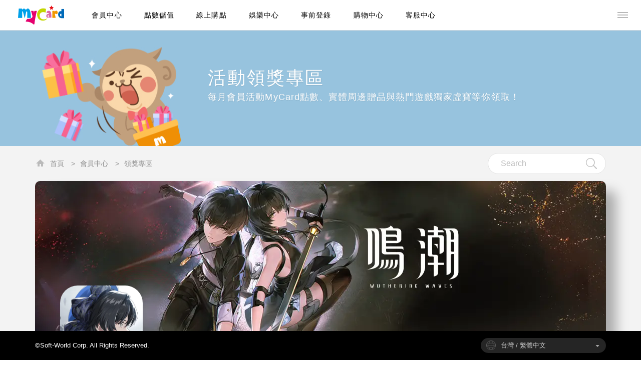

--- FILE ---
content_type: text/html; charset=utf-8
request_url: https://member.mycard520.com/zh-tw/prizezone/Game?GameId=wuther
body_size: 6769
content:

<!DOCTYPE html PUBLIC "-//W3C//DTD XHTML 1.0 Transitional//EN" "http://www.w3.org/TR/xhtml1/DTD/xhtml1-transitional.dtd">

<html xmlns="http://www.w3.org/1999/xhtml">
<head>
    <title>活動領獎專區 - 鳴潮</title>
    <meta http-equiv="Content-Type" content="text/html; charset=utf-8" />
    <meta name="viewport" content="width=device-width, initial-scale=1" />
    <link href="https://image.mycard520.com/globalmycard/bootstrap/css/bootstrap.min.css" rel="stylesheet" type="text/css" />
    <link href="https://image.mycard520.com/globalmycard/bootstrap/css/bootstrap-theme.min.css" rel="stylesheet" type="text/css" />
    <link href="https://image.mycard520.com/globalmycard/css/animate.css" rel="stylesheet" type="text/css" />
    <link href="https://image.mycard520.com/globalmycard/css/jquery.bxslider.css" rel="stylesheet" type="text/css" />
    <link href="https://image.mycard520.com/globalmycard/css/selectmenu.css" rel="stylesheet" type="text/css" />
    <link href="https://image.mycard520.com/globalmycard/css/style.css" rel="stylesheet" type="text/css" /><!--上正式要換回style.css-->
    <script type="text/javascript" src="https://image.mycard520.com/mycard/edition5/js/jquery-1.7.1.min.js"></script>
    <script language="JavaScript" src="https://www.mycard520.com/ns_active/web/gotop/js/gotop.js"></script>
    <script type="text/javascript" src="https://image.mycard520.com/globalmycard/js/jquery.bxslider2.js"></script>
    <script type="text/javascript" src="https://image.mycard520.com/globalmycard/js/jquery-ui.min.js"></script>
    <script type="text/javascript" src="https://image.mycard520.com/globalmycard/js/selectmenu.js"></script>
    <script type="text/javascript" src="https://image.mycard520.com/globalmycard/js/header.js"></script>
    <script type="text/javascript" src="https://image.mycard520.com/globalmycard/js/jquery.reveal_popup.js"></script>
    <script type="text/javascript" src="https://image.mycard520.com/globalmycard/js/popup_resize.js"></script>
    <script type="text/javascript" src="https://image.mycard520.com/globalmycard/js/mypopup.js"></script>
    <script type="text/javascript" src="https://image.mycard520.com/globalmycard/js/noise.js"></script>
    
    <link href="https://image.mycard520.com/globalmycard/css/style_country_search.css" rel="stylesheet" type="text/css" />

    
    <script type="text/javascript" src="https://image.mycard520.com/globalmycard/js/jQueryRotate.js"></script>
    <script type="text/javascript" src="https://image.mycard520.com/globalmycard/js/wow.js"></script>
    <script type="text/javascript" src="https://image.mycard520.com/globalmycard/js/jquery.dotdotdot.js"></script>
    <script type="text/javascript" src="https://image.mycard520.com/globalmycard/js/jquery.reveal_popup_test.js"></script>
    <script type="text/javascript" src="https://image.mycard520.com/globalmycard/js/slick.js"></script>
    <script type="text/javascript" src="https://image.mycard520.com/globalmycard/js/member_menu.js"></script>
    <script>
        $(document).ready(function () {
            $(".searchnotfound").hide();

            $("#prizezone .singo .detail .more").click(function () {
                $(this).parent().parent().find(".all").slideDown();
                $(this).parent().parent().parent().find(".close").show();
                $(this).hide();
            });

            $("#prizezone .singo").find(".close").click(function () {
                $(this).parent().parent().find(".all").slideUp();
                $(this).parent().parent().find(".more").show();
                $(this).hide();
            });

            $("#SearchBtn").on("click", function () {
                var value = $("#SearchGame").val().toLowerCase();
                $(".event_list section").filter(function () {
                    $(this).toggle($(this).text().toLowerCase().indexOf(value) > -1)
                });

                if ($(".event_list section:visible").length == 0)
                    $(".searchnotfound").show();
                else
                    $(".searchnotfound").hide();
            });
        });
    </script>

    <script>
        function LangSelectChange(selectVal) {
            var tempForm = '<form id="langForm" name="langForm" action="/zh-tw/Base/SelectChange" method="post"> <input name="__RequestVerificationToken" type="hidden" value="ypSUbXeuVhLcnQSofZtEG5AmRN5No3ftJWhTk7xuQtaGz8Fr-M0reBhD1YiM958PJFo3tUCV1gfALr7BZlFFqi3Ebh81" /> <input name="GlobalLocal" type="hidden" value="' + selectVal + '"/><input name="ReturnUrl" type="hidden" value="https://member.mycard520.com/zh-tw/prizezone/Game?GameId=wuther"/></form>';
            $("body").append(tempForm);
            $("#langForm").submit();
        }
    </script>
    <!-- Google Tag Manager -->
    <script>
        (function (w, d, s, l, i) {
            w[l] = w[l] || []; w[l].push({
                'gtm.start':
                    new Date().getTime(), event: 'gtm.js'
            }); var f = d.getElementsByTagName(s)[0],
                j = d.createElement(s), dl = l != 'dataLayer' ? '&l=' + l : ''; j.async = true; j.src =
                    'https://www.googletagmanager.com/gtm.js?id=' + i + dl; f.parentNode.insertBefore(j, f);
        })(window, document, 'script', 'dataLayer', 'GTM-PP73RKB');
    </script>
    <!-- End Google Tag Manager -->

    <script>

    //複製卡密
    function copyTxt(txt){
	    var $temp = $("<input class='copy_append'>");
	    $("body").append($temp);
	    $temp.val(txt).select();
	    document.execCommand('copy');
    }

    $(window).on('load', function(){
	    $('.member_num .share').click(function(){
		    $('#share').reveal({animation: "fade", revealId: "share"});
	    });

	    //複製卡密
	    $('.copy_btn').click(function(){
		    var txt = $(this).prev().val();
		    copyTxt(txt);
		    alert('邀請碼已複製');
	    });

    });

    </script>

</head>
<body>
    <!-- Google Tag Manager (noscript) -->
    <noscript>
        <iframe src="https://www.googletagmanager.com/ns.html?id=GTM-PP73RKB" height="0" width="0" style="display:none;visibility:hidden"></iframe>
    </noscript>
    <!-- End Google Tag Manager (noscript) -->
    <!--header開始-->
    <header>
        <h1>
                            <a href="https://www.mycard520.com/"> <img src="https://image.mycard520.com/globalmycard/images/mycard_logo.png?202602011415" alt="Global MyCard" /></a>
        </h1>
        <nav class="header">
            <ul>
                                    <li class=""><a href="https://member.mycard520.com?utm_source=nav-zh-tw1&amp;utm_medium=web&amp;utm_campaign=nav" title="會員中心">會員中心</a></li>
                                    <li class=""><a href="https://www.mycard520.com/zh-tw/Redeem?utm_source=nav-zh-tw2&amp;utm_medium=web&amp;utm_campaign=nav" title="點數儲值">點數儲值</a></li>
                                    <li class=""><a href="https://www.mycard520.com/zh-tw/MicroPayment?utm_source=nav-zh-tw3&amp;utm_medium=web&amp;utm_campaign=nav" title="線上購點">線上購點</a></li>
                                    <li class=""><a href="https://app.mycard520.com.tw?utm_source=nav-zh-tw4&amp;utm_medium=web&amp;utm_campaign=nav" title="娛樂中心" target="_blank">娛樂中心</a></li>
                                    <li class=""><a href="https://app.mycard520.com.tw/mmevent/?utm_source=nav-zh-tw5&amp;utm_medium=web&amp;utm_campaign=nav&amp;utm_content=modeB" title="事前登錄" target="_blank">事前登錄</a></li>
                                    <li class=""><a href="https://shop.mycard520.com?utm_source=nav-zh-tw6&amp;utm_medium=web&amp;utm_campaign=nav" title="購物中心" target="_blank">購物中心</a></li>
                                    <li class=""><a href="https://service.mycard520.com?utm_source=nav-zh-tw7&amp;utm_medium=web&amp;utm_campaign=nav" title="客服中心" target="_blank">客服中心</a></li>
            </ul>
        </nav>

            <div class="menu_icon">
                <a href="#"><img src="https://image.mycard520.com/globalmycard/images/menu_icon.png" /></a>
            </div>
    </header>
    <!--header結束-->
    <!--漢堡選單開始-->
    <div id="hamburger">
        <div class="container">
            <!--手機選單開始-->
            <nav id="m_header">
                <ul>
                                        <li class=""><a href="https://member.mycard520.com?utm_source=nav-zh-tw1&amp;utm_medium=web&amp;utm_campaign=nav" title="會員中心">會員中心</a></li>
                                        <li class=""><a href="https://www.mycard520.com/zh-tw/Redeem?utm_source=nav-zh-tw2&amp;utm_medium=web&amp;utm_campaign=nav" title="點數儲值">點數儲值</a></li>
                                        <li class=""><a href="https://www.mycard520.com/zh-tw/MicroPayment?utm_source=nav-zh-tw3&amp;utm_medium=web&amp;utm_campaign=nav" title="線上購點">線上購點</a></li>
                                        <li class=""><a href="https://app.mycard520.com.tw?utm_source=nav-zh-tw4&amp;utm_medium=web&amp;utm_campaign=nav" title="娛樂中心" target="_blank">娛樂中心</a></li>
                                        <li class=""><a href="https://app.mycard520.com.tw/mmevent/?utm_source=nav-zh-tw5&amp;utm_medium=web&amp;utm_campaign=nav&amp;utm_content=modeB" title="事前登錄" target="_blank">事前登錄</a></li>
                                        <li class=""><a href="https://shop.mycard520.com?utm_source=nav-zh-tw6&amp;utm_medium=web&amp;utm_campaign=nav" title="購物中心" target="_blank">購物中心</a></li>
                                        <li class=""><a href="https://service.mycard520.com?utm_source=nav-zh-tw7&amp;utm_medium=web&amp;utm_campaign=nav" title="客服中心" target="_blank">客服中心</a></li>
                </ul>
            </nav>
            <!--手機選單結束-->
                <div class="row">
                        <div class="row fix col-lg-6 col-sm-12 col-xs-12">
                            <div class="col-lg-6 col-md-6 col-sm-6 col-xs-12">
                                <ul>
                                    <img src="https://image.mycard520.com/globalmycard/images/hamburger_membershipservice_icon.png" width="50" height="50" />
                                    <div class="accordion_hamburger">
                                        <h2><span class="text_box">會員服務</span></h2>
                                        <ul>
                                                <li><a href="https://member.mycard520.com/zh-tw/Register?utm_source=ham&amp;utm_medium=web&amp;utm_campaign=ham" title="加入會員">加入會員</a></li>
                                                <li><a href="https://app.mycard520.com.tw/mycardapp?utm_source=ham_tw&amp;utm_medium=web&amp;utm_campaign=ham" title="下載MyCard APP">下載MyCard APP</a></li>
                                                <li><a href="https://app.mycard520.com.tw/mmevent/?utm_source=ham&amp;utm_medium=web&amp;utm_campaign=ham#modeB" title="遊戲事前登錄">遊戲事前登錄</a></li>
                                                <li><a href="https://app.mycard520.com.tw/mmevent/?utm_source=specialevent&amp;utm_medium=web&amp;utm_campaign=mmevent" title="會員活動">會員活動</a></li>
                                                <li><a href="https://app.mycard520.com.tw/mmevent/?utm_source=ham&amp;utm_medium=web&amp;utm_campaign=autoload" title="會員自動儲值">會員自動儲值</a></li>
                                        </ul>
                                    </div>
                                </ul>
                            </div>

                                <div class="col-lg-6 col-md-6 col-sm-6 col-xs-12">
                                    <ul>
                                        <img src="https://image.mycard520.com/globalmycard/images/hamburger_community_icon.png" width="50" height="50" />
                                        <div class="accordion_hamburger">
                                            <h2><span class="text_box">MyCard社群</span></h2>
                                            <ul>
                                                    <li><a href="https://app.mycard520.com.tw/followfacebook/?utm_source=ham&amp;utm_medium=web&amp;utm_campaign=ham" title="facebook">facebook</a></li>
                                                    <li><a href="https://app.mycard520.com.tw/followinstagram/?utm_source=ham&amp;utm_medium=web&amp;utm_campaign=ham" title="Instagram">Instagram</a></li>
                                                    <li><a href="https://app.mycard520.com.tw/lineinvite/?utm_source=ham&amp;utm_medium=web&amp;utm_campaign=ham" title="LINE">LINE</a></li>
                                                    <li><a href="https://app.mycard520.com.tw/followtiktok?utm_source=ham&amp;utm_medium=web&amp;utm_campaign=ham" title="TikTok">TikTok</a></li>
                                                    <li><a href="https://image.mycard520.com/edm/edm.html" title="電子週報">電子週報</a></li>
                                            </ul>
                                        </div>
                                    </ul>
                                </div>
                        </div>
                        <div class="row fix col-lg-6 col-sm-12 col-xs-12">
                            <div class="col-lg-6 col-md-6 col-sm-6 col-xs-12">
                                <ul>
                                    <img src="https://image.mycard520.com/globalmycard/images/hamburger_teaching_icon.png" width="50" height="50" />
                                    <div class="accordion_hamburger">
                                        <h2><span class="text_box">儲值購買教學</span></h2>
                                        <ul>
                                                <li><a href="https://info.mycard520.com?utm_source=ham&amp;utm_medium=web&amp;utm_campaign=ham" title="儲值及線上購點教學">儲值及線上購點教學</a></li>
                                                <li><a href="https://app.mycard520.com.tw/?p=77282&amp;utm_source=ham&amp;utm_medium=web&amp;utm_campaign=ham" title="原神">原神</a></li>
                                                <li><a href="https://app.mycard520.com.tw/?p=204355&amp;utm_source=ham&amp;utm_medium=web&amp;utm_campaign=ham" title="TFT 聯盟戰棋">TFT 聯盟戰棋</a></li>
                                                <li><a href="https://app.mycard520.com.tw/?p=63398&amp;utm_source=ham&amp;utm_medium=web&amp;utm_campaign=ham" title="VALORANT特戰英豪">VALORANT特戰英豪</a></li>
                                                <li><a href="https://app.mycard520.com.tw/?p=170340&amp;utm_source=ham&amp;utm_medium=web&amp;utm_campaign=ham" title="英雄聯盟">英雄聯盟</a></li>
                                                <li><a href="https://app.mycard520.com.tw/?p=180387&amp;utm_source=ham&amp;utm_medium=web&amp;utm_campaign=ham" title="崩壞：星穹鐵道">崩壞：星穹鐵道</a></li>
                                                <li><a href="https://app.mycard520.com.tw/?p=198592&amp;utm_source=ham&amp;utm_medium=web&amp;utm_campaign=ham" title="Pok&#233;mon GO">Pok&#233;mon GO</a></li>
                                                <li><a href="https://app.mycard520.com.tw/?p=51416&amp;utm_source=ham&amp;utm_medium=web&amp;utm_campaign=ham" title="Steam">Steam</a></li>
                                        </ul>
                                    </div>
                                </ul>
                            </div>

                                <div class="col-lg-6 col-md-6 col-sm-6 col-xs-12">
                                    <ul>
                                        <img src="https://image.mycard520.com/globalmycard/images/hamburger_inquire.png" width="50" height="50" />
                                        <div class="accordion_hamburger">
                                            <h2><span class="text_box">快速連結</span></h2>
                                            <ul>
                                                    <li><a href="https://www.mycard520.com/MyCardBillingQuery/zh-tw/?utm_source=ham&amp;utm_medium=web&amp;utm_campaign=ham" title="線上購點交易查詢">線上購點交易查詢</a></li>
                                                    <li><a href="https://member.mycard520.com/zh-tw/Query?utm_source=ham&amp;utm_medium=web&amp;utm_campaign=ham" title="轉扣點交易查詢">轉扣點交易查詢</a></li>
                                                    <li><a href="https://shop.mycard520.com.tw/ProductCategory/ProductCategory.aspx?TypeSn=3&amp;utm_source=ham&amp;utm_medium=web&amp;utm_campaign=ham" title="遊戲指定卡購買專區">遊戲指定卡購買專區</a></li>
                                            </ul>
                                        </div>
                                    </ul>
                                </div>
                        </div>
                </div>
        </div>
        <!--container-->
    </div>
    <!--漢堡選單結束-->
    <!--跳窗開始-->
    <div id="logout_popup" class="reveal-modal">
        <h2>訊息提示</h2>
        <p>帳號已長時間未進行操作，系統於30秒後將登出。</p>
        <button class="btn_dgrey" id="btnLogout">關閉</button>
        <button class="btn_blue" id="btnReset">保持登入</button>
    </div>
    <!--跳窗結束-->
    


<!--會員選單開始-->
<!--會員選單結束-->

<div id="prizezone">
    <div id="prizezone_visual">
        <div class="text_box">
            <h2>活動領獎專區</h2>
            <p>每月會員活動MyCard點數、實體周邊贈品與熱門遊戲獨家虛寶等你領取！</p>
        </div>
    </div>
    <div class="navigation_bar">
        <div class="content">
            <div id="breadcrumb">
                <ul>
                    <li><img src="https://image.mycard520.com/globalmycard/images/breadcrumb_home.png" /><a href="https://www.mycard520.com/">首頁</a> &gt; </li>
                    <li><a href="/zh-tw/Centre">會員中心</a> &gt; </li>
                    <li><a href="/zh-tw/PrizeZone">領獎專區</a></li>
                </ul>
            </div>
            <div class="search_bar"><input id="SearchGame" name="SearchGame" type="text" class="search_input" placeholder="Search" /><button type="button" class="search_btn" id="SearchBtn"></button></div>
        </div>
    </div>
    <div class="singo">
        <div class="content">
            <div class="singo_mv">
                <img src="https://image.mycard520.com/globalmycard/member/prizezone/wuther/1140x300.webp" />
                <div class="singo_logo"><img src="https://image.mycard520.com/globalmycard/member/prizezone/wuther/180x180.webp" /></div>
            </div>
            <div class="event_list">
                <h2>鳴潮</h2>
                    <section>
                        <div class="category"><img src="https://image.mycard520.com/globalmycard/member/guide/222771/360x360.webp" /></div>
                        <div class="box">
                            <h3>會員扣點 1690點</h3>
                            <div class="time">
                                <h4>活動時間</h4>
                                <p>2025-12-25 11:00:00-2026-02-04 23:59:00</p>
                            </div>
                            <div class="time">
                                <h4>儲值時間</h4>
                                <p>2025-12-25 11:00:00-2026-02-04 23:59:00</p>
                            </div>
                            <p class="detail">鳴潮共鳴者主題場景立繪立牌-坎特蕾拉款<span class="more">...詳情</span></p>
                            <div class="all" style="display: none;">
                                <p>
	活動期間，使用 MyCard 會員扣點兌換<span style="color:#36e"> MyCard 1690點</span> 遊戲商品，並成功直接儲值至<span style="color:#36e">鳴潮</span>遊戲帳號內，即可參加抽獎，有機會獲得<span style="color:#36e">鳴潮共鳴者主題場景立繪立牌-坎特蕾拉款</span>週邊獎勵，數量有限抽完為止。</p>
<h3>
	MyCard活動領獎專區領取流程：</h3>
<ol>
	<li>
		進入領獎專區後，可直接點擊欲參加活動的交易紀錄，完成參加。</li>
	<li>
		若未有符合之儲值紀錄，請稍後或點擊更新；非儲值進MyCard會員之交易，又未輸入會員專屬碼歸戶交易紀錄者，請由手動輸入參加活動。</li>
	<li>
		請妥善保存可參與活動之卡號與密碼；若不慎遺失，視同放棄此活動參加機會，MyCard客服中心恕不提供查詢卡號密碼服務。</li>
	<li>
		線上金流交易序號查詢可至<a href="https://www.mycard520.com/MyCardBillingQuery/local/Mobile" target="_blank">線上購點交易查詢</a>，查詢該筆訂單之交易序號。</li>
	<li>
		使用會員轉/扣點，可至<a href="https://member.mycard520.com/local/Query" target="_blank">會員轉/ 扣點交易查詢</a>查詢交易序號，輸入交易序號即可參加成功。</li>
	<li>
		本活動贈送之【序號】將直接顯示在活動網頁，請務必留意。若需查詢可至<a href="https://member.mycard520.com/local/PrizeZone/PrizeRecord" target="_blank">領獎專區獎項查詢</a>中查詢領獎歷程。</li>
</ol>
<h3>
	注意事項</h3>
<ol>
	<li>
		請注意，需單筆交易吻合指定面額並成功儲值入遊戲中，方可獲得參加資格。</li>
	<li>
		每個帳號不限參加次數。</li>
	<li>
		獎勵將於活動結束後45日內發送，請務必確認中獎人寄送資料正確，若未填寫正確資料將視為棄權，恕不補發。</li>
	<li>
		參加本活動視同同意將個資訊息提供給主辦方智冠科技股份有限公司及香港商旺拓有限公司台灣分公司作為獎項派發之使用。</li>
	<li>
		《鳴潮》項目組保有活動方式調整及解釋之權利。</li>
	<li>
		每一MyCard會員帳號不限參加次數，惟一筆交易僅可參加活動一次。</li>
	<li>
		首次使用或已關閉電信小額付費功能之用戶，需先向指定電信申請開通小額付費功能並設定安全碼後，才能進行小額付費交易。詳情請洽指定電信客服。</li>
	<li>
		購買之遊戲點數或受贈之虛寶序號如已兌換或使用 ，則不得取消該筆交易。</li>
	<li>
		活動開始後，所有參加之玩家視同同意公告之內容，所有活動內容、獎項之發送方式，主辦單位保留以上活動及獎項內容修改之權利，並有權決定修改、取消、暫停或終止活動及贈送內容。</li>
	<li>
		除上述說明外，請詳閱<a href="https://www.mycard520.com.tw/ns_active/web/convention/event.html" target="_blank">【其他注意事項】</a>內說明規範。</li>
</ol>
<span class="close">...收合</span>
                            </div>
                        </div>
                        <a href="/zh-tw/prizezone/Join?ActId=md2512A075&amp;Condition=130" class="btn">參加</a>
                    </section>
                    <section>
                        <div class="category"><img src="https://image.mycard520.com/globalmycard/member/guide/222771/360x360.webp" /></div>
                        <div class="box">
                            <h3>會員扣點 3290點</h3>
                            <div class="time">
                                <h4>活動時間</h4>
                                <p>2025-12-25 11:00:00-2026-02-04 23:59:00</p>
                            </div>
                            <div class="time">
                                <h4>儲值時間</h4>
                                <p>2025-12-25 11:00:00-2026-02-04 23:59:00</p>
                            </div>
                            <p class="detail">鳴潮倒懸系列流沙壓克力擺件-坎特蕾拉款&amp;卡提希婭款(2款為1組)<span class="more">...詳情</span></p>
                            <div class="all" style="display: none;">
                                <p>
	活動期間，使用 MyCard 會員扣點兌換<span style="color:#36e"> MyCard 3290點</span> 遊戲商品，並成功直接儲值至<span style="color:#36e">鳴潮</span>遊戲帳號內，即可參加抽獎，有機會獲得<span style="color:#36e">鳴潮倒懸系列流沙壓克力擺件-坎特蕾拉款&amp;卡提希婭款(2款為1組)</span>週邊獎勵，數量有限抽完為止。</p>
<h3>
	MyCard活動領獎專區領取流程：</h3>
<ol>
	<li>
		進入領獎專區後，可直接點擊欲參加活動的交易紀錄，完成參加。</li>
	<li>
		若未有符合之儲值紀錄，請稍後或點擊更新；非儲值進MyCard會員之交易，又未輸入會員專屬碼歸戶交易紀錄者，請由手動輸入參加活動。</li>
	<li>
		請妥善保存可參與活動之卡號與密碼；若不慎遺失，視同放棄此活動參加機會，MyCard客服中心恕不提供查詢卡號密碼服務。</li>
	<li>
		線上金流交易序號查詢可至<a href="https://www.mycard520.com/MyCardBillingQuery/local/Mobile" target="_blank">線上購點交易查詢</a>，查詢該筆訂單之交易序號。</li>
	<li>
		使用會員轉/扣點，可至<a href="https://member.mycard520.com/local/Query" target="_blank">會員轉/ 扣點交易查詢</a>查詢交易序號，輸入交易序號即可參加成功。</li>
	<li>
		本活動贈送之【序號】將直接顯示在活動網頁，請務必留意。若需查詢可至<a href="https://member.mycard520.com/local/PrizeZone/PrizeRecord" target="_blank">領獎專區獎項查詢</a>中查詢領獎歷程。</li>
</ol>
<h3>
	注意事項</h3>
<ol>
	<li>
		請注意，需單筆交易吻合指定面額並成功儲值入遊戲中，方可獲得參加資格。</li>
	<li>
		每個帳號不限參加次數。</li>
	<li>
		獎勵將於活動結束後45日內發送，請務必確認中獎人寄送資料正確，若未填寫正確資料將視為棄權，恕不補發。</li>
	<li>
		參加本活動視同同意將個資訊息提供給主辦方智冠科技股份有限公司及香港商旺拓有限公司台灣分公司作為獎項派發之使用。</li>
	<li>
		《鳴潮》項目組保有活動方式調整及解釋之權利。</li>
	<li>
		每一MyCard會員帳號不限參加次數，惟一筆交易僅可參加活動一次。</li>
	<li>
		首次使用或已關閉電信小額付費功能之用戶，需先向指定電信申請開通小額付費功能並設定安全碼後，才能進行小額付費交易。詳情請洽指定電信客服。</li>
	<li>
		購買之遊戲點數或受贈之虛寶序號如已兌換或使用 ，則不得取消該筆交易。</li>
	<li>
		活動開始後，所有參加之玩家視同同意公告之內容，所有活動內容、獎項之發送方式，主辦單位保留以上活動及獎項內容修改之權利，並有權決定修改、取消、暫停或終止活動及贈送內容。</li>
	<li>
		除上述說明外，請詳閱<a href="https://www.mycard520.com.tw/ns_active/web/convention/event.html" target="_blank">【其他注意事項】</a>內說明規範。</li>
</ol>
<span class="close">...收合</span>
                            </div>
                        </div>
                        <a href="/zh-tw/prizezone/Join?ActId=md2512A076&amp;Condition=130" class="btn">參加</a>
                    </section>
                    <section>
                        <div class="category"><img src="https://image.mycard520.com/globalmycard/member/guide/222771/360x360.webp" /></div>
                        <div class="box">
                            <h3>線上金流 1690點</h3>
                            <div class="time">
                                <h4>活動時間</h4>
                                <p>2025-12-25 11:00:00-2026-02-04 23:59:00</p>
                            </div>
                            <div class="time">
                                <h4>儲值時間</h4>
                                <p>2025-12-25 11:00:00-2026-02-04 23:59:00</p>
                            </div>
                            <p class="detail">鳴潮共鳴者主題場景立繪立牌-坎特蕾拉款<span class="more">...詳情</span></p>
                            <div class="all" style="display: none;">
                                <p>
	活動期間，使用 MyCard 任意線上金流購買<span style="color:#36e"> MyCard 1690點</span> 遊戲商品，並成功直接儲值至<span style="color:#36e">鳴潮</span>遊戲帳號內，即可參加抽獎，有機會獲得<span style="color:#36e">鳴潮共鳴者主題場景立繪立牌-坎特蕾拉款</span>週邊獎勵，數量有限抽完為止。</p>
<h3>
	MyCard活動領獎專區領取流程：</h3>
<ol>
	<li>
		進入領獎專區後，可直接點擊欲參加活動的交易紀錄，完成參加。</li>
	<li>
		若未有符合之儲值紀錄，請稍後或點擊更新；非儲值進MyCard會員之交易，又未輸入會員專屬碼歸戶交易紀錄者，請由手動輸入參加活動。</li>
	<li>
		請妥善保存可參與活動之卡號與密碼；若不慎遺失，視同放棄此活動參加機會，MyCard客服中心恕不提供查詢卡號密碼服務。</li>
	<li>
		線上金流交易序號查詢可至<a href="https://www.mycard520.com/MyCardBillingQuery/local/Mobile" target="_blank">線上購點交易查詢</a>，查詢該筆訂單之交易序號。</li>
	<li>
		使用會員轉/扣點，可至<a href="https://member.mycard520.com/local/Query" target="_blank">會員轉/ 扣點交易查詢</a>查詢交易序號，輸入交易序號即可參加成功。</li>
	<li>
		本活動贈送之【序號】將直接顯示在活動網頁，請務必留意。若需查詢可至<a href="https://member.mycard520.com/local/PrizeZone/PrizeRecord" target="_blank">領獎專區獎項查詢</a>中查詢領獎歷程。</li>
</ol>
<h3>
	注意事項</h3>
<ol>
	<li>
		請注意，需單筆交易吻合指定面額並成功儲值入遊戲中，方可獲得參加資格。</li>
	<li>
		每個帳號不限參加次數。</li>
	<li>
		獎勵將於活動結束後45日內發送，請務必確認中獎人寄送資料正確，若未填寫正確資料將視為棄權，恕不補發。</li>
	<li>
		參加本活動視同同意將個資訊息提供給主辦方智冠科技股份有限公司及香港商旺拓有限公司台灣分公司作為獎項派發之使用。</li>
	<li>
		《鳴潮》項目組保有活動方式調整及解釋之權利。</li>
	<li>
		每一MyCard會員帳號不限參加次數，惟一筆交易僅可參加活動一次。</li>
	<li>
		首次使用或已關閉電信小額付費功能之用戶，需先向指定電信申請開通小額付費功能並設定安全碼後，才能進行小額付費交易。詳情請洽指定電信客服。</li>
	<li>
		購買之遊戲點數或受贈之虛寶序號如已兌換或使用 ，則不得取消該筆交易。</li>
	<li>
		活動開始後，所有參加之玩家視同同意公告之內容，所有活動內容、獎項之發送方式，主辦單位保留以上活動及獎項內容修改之權利，並有權決定修改、取消、暫停或終止活動及贈送內容。</li>
	<li>
		除上述說明外，請詳閱<a href="https://www.mycard520.com.tw/ns_active/web/convention/event.html" target="_blank">【其他注意事項】</a>內說明規範。</li>
</ol>
<span class="close">...收合</span>
                            </div>
                        </div>
                        <a href="/zh-tw/prizezone/Join?ActId=md2512A075&amp;Condition=125" class="btn">參加</a>
                    </section>
                    <section>
                        <div class="category"><img src="https://image.mycard520.com/globalmycard/member/guide/222771/360x360.webp" /></div>
                        <div class="box">
                            <h3>線上金流 3290點</h3>
                            <div class="time">
                                <h4>活動時間</h4>
                                <p>2025-12-25 11:00:00-2026-02-04 23:59:00</p>
                            </div>
                            <div class="time">
                                <h4>儲值時間</h4>
                                <p>2025-12-25 11:00:00-2026-02-04 23:59:00</p>
                            </div>
                            <p class="detail">鳴潮倒懸系列流沙壓克力擺件-坎特蕾拉款&amp;卡提希婭款(2款為1組)<span class="more">...詳情</span></p>
                            <div class="all" style="display: none;">
                                <p>
	活動期間，使用 MyCard 任意線上金流購買<span style="color:#36e"> MyCard 3290點</span> 遊戲商品，並成功直接儲值至<span style="color:#36e">鳴潮</span>遊戲帳號內，即可參加抽獎，有機會獲得<span style="color:#36e">鳴潮倒懸系列流沙壓克力擺件-坎特蕾拉款&amp;卡提希婭款(2款為1組)</span>週邊獎勵，數量有限抽完為止。</p>
<h3>
	MyCard活動領獎專區領取流程：</h3>
<ol>
	<li>
		進入領獎專區後，可直接點擊欲參加活動的交易紀錄，完成參加。</li>
	<li>
		若未有符合之儲值紀錄，請稍後或點擊更新；非儲值進MyCard會員之交易，又未輸入會員專屬碼歸戶交易紀錄者，請由手動輸入參加活動。</li>
	<li>
		請妥善保存可參與活動之卡號與密碼；若不慎遺失，視同放棄此活動參加機會，MyCard客服中心恕不提供查詢卡號密碼服務。</li>
	<li>
		線上金流交易序號查詢可至<a href="https://www.mycard520.com/MyCardBillingQuery/local/Mobile" target="_blank">線上購點交易查詢</a>，查詢該筆訂單之交易序號。</li>
	<li>
		使用會員轉/扣點，可至<a href="https://member.mycard520.com/local/Query" target="_blank">會員轉/ 扣點交易查詢</a>查詢交易序號，輸入交易序號即可參加成功。</li>
	<li>
		本活動贈送之【序號】將直接顯示在活動網頁，請務必留意。若需查詢可至<a href="https://member.mycard520.com/local/PrizeZone/PrizeRecord" target="_blank">領獎專區獎項查詢</a>中查詢領獎歷程。</li>
</ol>
<h3>
	注意事項</h3>
<ol>
	<li>
		請注意，需單筆交易吻合指定面額並成功儲值入遊戲中，方可獲得參加資格。</li>
	<li>
		每個帳號不限參加次數。</li>
	<li>
		獎勵將於活動結束後45日內發送，請務必確認中獎人寄送資料正確，若未填寫正確資料將視為棄權，恕不補發。</li>
	<li>
		參加本活動視同同意將個資訊息提供給主辦方智冠科技股份有限公司及香港商旺拓有限公司台灣分公司作為獎項派發之使用。</li>
	<li>
		《鳴潮》項目組保有活動方式調整及解釋之權利。</li>
	<li>
		每一MyCard會員帳號不限參加次數，惟一筆交易僅可參加活動一次。</li>
	<li>
		首次使用或已關閉電信小額付費功能之用戶，需先向指定電信申請開通小額付費功能並設定安全碼後，才能進行小額付費交易。詳情請洽指定電信客服。</li>
	<li>
		購買之遊戲點數或受贈之虛寶序號如已兌換或使用 ，則不得取消該筆交易。</li>
	<li>
		活動開始後，所有參加之玩家視同同意公告之內容，所有活動內容、獎項之發送方式，主辦單位保留以上活動及獎項內容修改之權利，並有權決定修改、取消、暫停或終止活動及贈送內容。</li>
	<li>
		除上述說明外，請詳閱<a href="https://www.mycard520.com.tw/ns_active/web/convention/event.html" target="_blank">【其他注意事項】</a>內說明規範。</li>
</ol>
<span class="close">...收合</span>
                            </div>
                        </div>
                        <a href="/zh-tw/prizezone/Join?ActId=md2512A076&amp;Condition=125" class="btn">參加</a>
                    </section>
                    <section>
                        <div class="category"><img src="https://image.mycard520.com/globalmycard/member/guide/222771/360x360.webp" /></div>
                        <div class="box">
                            <h3>點數卡 1690點</h3>
                            <div class="time">
                                <h4>活動時間</h4>
                                <p>2025-12-25 11:00:00-2026-02-04 23:59:00</p>
                            </div>
                            <div class="time">
                                <h4>儲值時間</h4>
                                <p>2025-12-25 11:00:00-2026-02-04 23:59:00</p>
                            </div>
                            <p class="detail">鳴潮共鳴者主題場景立繪立牌-坎特蕾拉款<span class="more">...詳情</span></p>
                            <div class="all" style="display: none;">
                                <p>
	活動期間，於任意通路購買<span style="color:#36e"> MyCard點數卡 1690點</span>，並成功直接儲值至<span style="color:#36e">鳴潮</span>遊戲帳號內，即可參加抽獎，有機會獲得<span style="color:#36e">鳴潮共鳴者主題場景立繪立牌-坎特蕾拉款</span>週邊獎勵，數量有限抽完為止。</p>
<h3>
	MyCard活動領獎專區領取流程：</h3>
<ol>
	<li>
		進入領獎專區後，可直接點擊欲參加活動的交易紀錄，完成參加。</li>
	<li>
		若未有符合之儲值紀錄，請稍後或點擊更新；非儲值進MyCard會員之交易，又未輸入會員專屬碼歸戶交易紀錄者，請由手動輸入參加活動。</li>
	<li>
		請妥善保存可參與活動之卡號與密碼；若不慎遺失，視同放棄此活動參加機會，MyCard客服中心恕不提供查詢卡號密碼服務。</li>
	<li>
		線上金流交易序號查詢可至<a href="https://www.mycard520.com/MyCardBillingQuery/local/Mobile" target="_blank">線上購點交易查詢</a>，查詢該筆訂單之交易序號。</li>
	<li>
		使用會員轉/扣點，可至<a href="https://member.mycard520.com/local/Query" target="_blank">會員轉/ 扣點交易查詢</a>查詢交易序號，輸入交易序號即可參加成功。</li>
	<li>
		本活動贈送之【序號】將直接顯示在活動網頁，請務必留意。若需查詢可至<a href="https://member.mycard520.com/local/PrizeZone/PrizeRecord" target="_blank">領獎專區獎項查詢</a>中查詢領獎歷程。</li>
</ol>
<h3>
	注意事項</h3>
<ol>
	<li>
		請注意，需單筆交易吻合指定面額並成功儲值入遊戲中，方可獲得參加資格。</li>
	<li>
		每個帳號不限參加次數。</li>
	<li>
		獎勵將於活動結束後45日內發送，請務必確認中獎人寄送資料正確，若未填寫正確資料將視為棄權，恕不補發。</li>
	<li>
		參加本活動視同同意將個資訊息提供給主辦方智冠科技股份有限公司及香港商旺拓有限公司台灣分公司作為獎項派發之使用。</li>
	<li>
		《鳴潮》項目組保有活動方式調整及解釋之權利。</li>
	<li>
		每一MyCard會員帳號不限參加次數，惟一筆交易僅可參加活動一次。</li>
	<li>
		首次使用或已關閉電信小額付費功能之用戶，需先向指定電信申請開通小額付費功能並設定安全碼後，才能進行小額付費交易。詳情請洽指定電信客服。</li>
	<li>
		購買之遊戲點數或受贈之虛寶序號如已兌換或使用 ，則不得取消該筆交易。</li>
	<li>
		活動開始後，所有參加之玩家視同同意公告之內容，所有活動內容、獎項之發送方式，主辦單位保留以上活動及獎項內容修改之權利，並有權決定修改、取消、暫停或終止活動及贈送內容。</li>
	<li>
		除上述說明外，請詳閱<a href="https://www.mycard520.com.tw/ns_active/web/convention/event.html" target="_blank">【其他注意事項】</a>內說明規範。</li>
</ol>
<span class="close">...收合</span>
                            </div>
                        </div>
                        <a href="/zh-tw/prizezone/Join?ActId=md2512A075&amp;Condition=124" class="btn">參加</a>
                    </section>
                    <section>
                        <div class="category"><img src="https://image.mycard520.com/globalmycard/member/guide/222771/360x360.webp" /></div>
                        <div class="box">
                            <h3>點數卡 3290點</h3>
                            <div class="time">
                                <h4>活動時間</h4>
                                <p>2025-12-25 11:00:00-2026-02-04 23:59:00</p>
                            </div>
                            <div class="time">
                                <h4>儲值時間</h4>
                                <p>2025-12-25 11:00:00-2026-02-04 23:59:00</p>
                            </div>
                            <p class="detail">鳴潮倒懸系列流沙壓克力擺件-坎特蕾拉款&amp;卡提希婭款(2款為1組)<span class="more">...詳情</span></p>
                            <div class="all" style="display: none;">
                                <p>
	活動期間，於任意通路購買<span style="color:#36e"> MyCard點數卡 3290點</span>，並成功直接儲值至<span style="color:#36e">鳴潮</span>遊戲帳號內，即可參加抽獎，有機會獲得<span style="color:#36e">鳴潮倒懸系列流沙壓克力擺件-坎特蕾拉款&amp;卡提希婭款(2款為1組)</span>週邊獎勵，數量有限抽完為止。</p>
<h3>
	MyCard活動領獎專區領取流程：</h3>
<ol>
	<li>
		進入領獎專區後，可直接點擊欲參加活動的交易紀錄，完成參加。</li>
	<li>
		若未有符合之儲值紀錄，請稍後或點擊更新；非儲值進MyCard會員之交易，又未輸入會員專屬碼歸戶交易紀錄者，請由手動輸入參加活動。</li>
	<li>
		請妥善保存可參與活動之卡號與密碼；若不慎遺失，視同放棄此活動參加機會，MyCard客服中心恕不提供查詢卡號密碼服務。</li>
	<li>
		線上金流交易序號查詢可至<a href="https://www.mycard520.com/MyCardBillingQuery/local/Mobile" target="_blank">線上購點交易查詢</a>，查詢該筆訂單之交易序號。</li>
	<li>
		使用會員轉/扣點，可至<a href="https://member.mycard520.com/local/Query" target="_blank">會員轉/ 扣點交易查詢</a>查詢交易序號，輸入交易序號即可參加成功。</li>
	<li>
		本活動贈送之【序號】將直接顯示在活動網頁，請務必留意。若需查詢可至<a href="https://member.mycard520.com/local/PrizeZone/PrizeRecord" target="_blank">領獎專區獎項查詢</a>中查詢領獎歷程。</li>
</ol>
<h3>
	注意事項</h3>
<ol>
	<li>
		請注意，需單筆交易吻合指定面額並成功儲值入遊戲中，方可獲得參加資格。</li>
	<li>
		每個帳號不限參加次數。</li>
	<li>
		獎勵將於活動結束後45日內發送，請務必確認中獎人寄送資料正確，若未填寫正確資料將視為棄權，恕不補發。</li>
	<li>
		參加本活動視同同意將個資訊息提供給主辦方智冠科技股份有限公司及香港商旺拓有限公司台灣分公司作為獎項派發之使用。</li>
	<li>
		《鳴潮》項目組保有活動方式調整及解釋之權利。</li>
	<li>
		每一MyCard會員帳號不限參加次數，惟一筆交易僅可參加活動一次。</li>
	<li>
		首次使用或已關閉電信小額付費功能之用戶，需先向指定電信申請開通小額付費功能並設定安全碼後，才能進行小額付費交易。詳情請洽指定電信客服。</li>
	<li>
		購買之遊戲點數或受贈之虛寶序號如已兌換或使用 ，則不得取消該筆交易。</li>
	<li>
		活動開始後，所有參加之玩家視同同意公告之內容，所有活動內容、獎項之發送方式，主辦單位保留以上活動及獎項內容修改之權利，並有權決定修改、取消、暫停或終止活動及贈送內容。</li>
	<li>
		除上述說明外，請詳閱<a href="https://www.mycard520.com.tw/ns_active/web/convention/event.html" target="_blank">【其他注意事項】</a>內說明規範。</li>
</ol>
<span class="close">...收合</span>
                            </div>
                        </div>
                        <a href="/zh-tw/prizezone/Join?ActId=md2512A076&amp;Condition=124" class="btn">參加</a>
                    </section>
                <div class="searchnotfound">
                    <div class="img">
                        <img src="https://service.mycard520.com/wp-content/themes/service/images/cannot_find.png">
                    </div>
                    <p>查無搜尋結果</p>
                </div>
                <button type="button" class="btn_grey" onclick="self.document.location.href = '/zh-tw/prizezone';">返回</button>
            </div>
        </div>
    </div>
</div>
    <!--copyright開始-->
    <div id="copyright">
        <div class="container">
            <div class="select_box"><select class="select_language" id="GlobalLocal" name="GlobalLocal" onchange="LangSelectChange(this.value);" style="width: 200px;"><option selected="selected" value="zh-tw">台灣 / 繁體中文</option>
<option value="en-us">Global / English</option>
<option value="id-id">Indonesia / Bahasa Indonesia</option>
<option value="zh-hk">香港 / 繁體中文</option>
<option value="ms-my">Malaysia / English</option>
<option value="zh-cn">中国大陆 / 简体中文</option>
<option value="th-th">Thai / ประเทศไทย</option>
<option value="ja-jp">Japan / 日本語</option>
</select></div>
            <!--select_box-->
            <p class="copyright">©Soft-World Corp. All Rights Reserved.</p>
        </div>
        <!--container-->
    </div>
    <!--copyright結束-->
    <div id="gotop"><img src="https://image.mycard520.com/globalmycard/images/gotop_icon.png" alt="gotop" /></div>
</body>
</html>


--- FILE ---
content_type: text/css
request_url: https://image.mycard520.com/globalmycard/css/style.css
body_size: 69626
content:
@charset "utf-8";

/* CSS Document 原始 */

@import 'https://fonts.googleapis.com/css?family=Roboto:100,100i,300,300i,400,400i,500,500i,700,700i,900,900i';
@import url('https://fonts.googleapis.com/css2?family=Noto+Sans+TC:wght@100;300;400;500;700;900&display=swap');
.animated {
    -webkit-animation-duration: 1s;
    animation-duration: 1s;
    -webkit-animation-fill-mode: none!important;
    animation-fill-mode: none!important
}

input,
textarea {
    font-size: initial;
}

/* 新年視覺 */
@media screen and (max-width: 992px) {
    body.bgstyle {
        background: url('https://image.mycard520.com/globalmycard/images/global_bg_m.jpg');
        background-repeat: repeat-y;
        background-size: 100% auto;
    }
}

@media screen and (min-width: 993px) and (max-width: 1920px) {
    body.bgstyle {
        background: url('https://image.mycard520.com/globalmycard/images/global_bg.jpg');
        background-repeat: repeat-y;
        background-size: 100% auto;
    }
}

@media screen and (min-width: 1921px) {
    body.bgstyle {
        background: url('https://image.mycard520.com/globalmycard/images/global_bg_2.jpg');
        background-repeat: repeat-y;
        background-size: 100% auto;
    }
}

/* 隱藏語系 */

.select_box *[data-val="en-ph"], .select_billing_box *[data-val="en-ph"]{
    display: none !important;
}

.select_box *[data-val="en-sg"], .select_billing_box *[data-val="en-sg"]{
    display: none !important;
}

/* 共用跳窗開始 */

.popup-container .popup {
    position: fixed;
    left: 50vw;
    top: 50vh;
    transform: translate(-50%, -50%);
    width: 600px;
    max-width: 85%;
    background: #fff;
    border: 1px solid #ddd;
    z-index: 1002;
    border-radius: 5px;
    box-shadow: 0 0 10px rgb(0 0 0 / 40%);
    font-family: 'Roboto', 'Helvetica Neue', Helvetica, Arial, sans-serif;
    font-size: 15px;
    text-align: center;
}

.popup-container .popup h2 {
    margin: 0 0 30px 0;
    padding: 13px 0 13px 8%;
    font-size: 22px;
    color: #939393;
    text-align: left;
    background: #f3f3f3;
    border-bottom: 1px solid #eaeaea;
    font-weight: 300;
}

.popup-container .popup .msg {
    padding: 0 8%;
}

.popup-container .popup .msg p {
    margin: 0;
    font-size: 14px;
    line-height: 180%;
}

.popup-container .popup .cancel {
    margin: 30px 15px 30px 0;
    padding: 14px 40px;
    font-size: 15px;
    font-weight: 300;
    color: #FFF;
    border: 1px solid #9e9e9e;
    background-color: #a7a7a7;
    background: -moz-linear-gradient(270deg, #a7a7a7 0%, #979797 100%);
    background: -webkit-linear-gradient(270deg, #a7a7a7 0%, #979797 100%);
    background: -o-linear-gradient(270deg, #a7a7a7 0%, #979797 100%);
    display: inline-block;
    cursor: pointer;
}

.popup-container .popup .btn {
    margin: 30px 0;
    padding: 14px 40px;
    font-size: 15px;
    font-weight: 300;
    color: #FFF;
    border: 1px solid #43a6e9;
    background-color: #4faff1;
    background: -moz-linear-gradient(270deg, #4faff1 0%, #3b9fe3 100%);
    background: -webkit-linear-gradient(270deg, #4faff1 0%, #3b9fe3 100%);
    background: -o-linear-gradient(270deg, #4faff1 0%, #3b9fe3 100%);
    display: inline-block;
    cursor: pointer;
}

.popup-container .overlay {
    position: fixed;
    top: 0;
    left: 0;
    width: 100vw;
    height: 100vh;
    background-color: rgba(0, 0, 0, 0.8);
    z-index: 1001;
}

/*小鍵盤開始*/

button.keypad-trigger {
    position: absolute;
    right: 15px;
    background: url(https://image.mycard520.com/globalmycard/images/num_keyboard_icon.png);
    background-size: 36px 48px;
    background-position: center center;
    position: absolute;
    width: 36px;
    height: 48px;
    border: none;
    padding: 0;
    font-size: 0;
}

.keypad-popup {
    width: 100% !important;
    max-width: 636px;
    background: rgb(243, 243, 243);
    margin: 5px 0 0 0;
    padding: 5px 0;
    box-sizing: border-box;
}

.keypad-popup .keypad-row {
    margin: 0 -3px;
    display: flex;
    flex-wrap: nowrap;
}

.keypad-popup button.keypad-key {
    line-height: 150%;
    text-align: center;
    border-radius: 8px;
    margin: 3px;
    padding: 5px;
    background: #fff;
    border: none;
    box-sizing: border-box;
    width: calc(calc(100% - 104px)/3);
    max-width: 180px;
}

.keypad-popup button.keypad-special {
    line-height: 150%;
    text-align: center;
    border-radius: 8px;
    padding: 0;
    background: #fff;
    width: 80px;
    border: none;
    margin: 3px;
    box-sizing: border-box;
}

.fullkeypad button.keypad-key {
    width: calc(calc(100% - 104px)/10);
    max-width: 50px;
}

.short_textbox_keyboard button.keypad-trigger {
    right: calc(24% + 30px);
}

.payment_membercost_keypad {
    max-width: 500px;
    background: #fff;
}

.payment_membercost_keypad button.keypad-key {
    border: 1px solid #ddd;
}

.payment_membercost_keypad button.keypad-special {
    border: 1px solid #ddd;
}

@media screen and (max-width: 687px) {
    .keypad-popup {
        padding: 5px 25px;
    }
}


/*小鍵盤結束*/


/*活動建置中*/

#building {
    position: relative;
    min-height: 100vh;
    background-color: #fff;
    font-family: Roboto;
}

#building h3 {
    margin: 10px 0;
    font-family: "微軟正黑體";
    font-size: 18px;
    color: #999;
}

#building p {
    margin: 0;
    color: #999;
    font-size: 15px;
}

#building .building_img {
    width: 100%;
    max-width: 300px;
    position: absolute;
    top: 50%;
    left: 50%;
    transform: translate(-50%, -50%);
    padding: 0 40px;
}

#building .building_img img {
    width: 100%;
    max-width: 100%;
    opacity: 0.4;
}

#building .building_img a {
    display: block;
    text-align: center;
    color: #aaa;
    font-size: 18px;
}


/* 訂閱開始 */

#subscribe {
    background-color: #f3f3f3;
    display: flex;
    flex-direction: column;
}

#subscribe .visual {
    display: flex;
    align-items: center;
    margin: 0;
    background-color: #c5c5c5;
    background-image: url(https://image.mycard520.com/globalmycard/images/auto_topup_visual.jpg);
    background-position: center top;
    background-repeat: no-repeat;
    background-size: cover;
    min-height: 222px;
}

#subscribe .visual .text_box {
    margin: 0 auto;
    padding: 0 0 0 395px;
    text-align: left;
    max-height: 222px;
    max-width: 1140px;
}

#subscribe .visual h2 {
    margin: 0;
    padding: 0;
    font-family: 'Roboto', 'Helvetica Neue', Helvetica, Arial, sans-serif;
    font-size: 36px;
    color: #FFF;
    text-shadow: 0.5px 0.5px 1px rgba(0, 0, 0, 0.1);
    font-weight: 300;
    letter-spacing: 0.08em;
}

#subscribe .visual p {
    margin: 0;
    padding: 0;
    font-family: 'Helvetica Neue', Helvetica, Arial, sans-serif;
    font-size: 18px;
    color: #FFF;
    text-shadow: 0.5px 0.5px 1px rgba(0, 0, 0, 0.1);
    letter-spacing: 0.06em;
}

#subscribe .visual .content {
    margin: 0 auto;
    padding: 0 0 80px 0;
    width: 100%;
    max-width: 970px;
}

#subscribe .content {
    margin: 0 auto;
    padding: 0 30px;
    width: 100%;
    max-width: 1140px;
    box-sizing: border-box;
}

#subscribe .content .member_event {
    float: initial;
    display: flex;
}

#subscribe .content .member_event p {
    width: calc(100% - 80px);
}

#subscribe .content .member_event a {
    color: #fff;
    background-color: #d53f21;
    padding: 5px 10px;
    border-radius: 4px;
    text-decoration: none;
    margin: 0 5px;
}

#subscribe .content .tabs {
    margin: 30px 0 15px;
    position: relative;
    border: none;
    clear: both;
}

#subscribe .content .tabs h2 {
    margin: 0;
    line-height: 40px;
    font-weight: normal;
    font-size: 18px;
    display: flex;
    flex-direction: row;
    align-items: baseline;
}

#subscribe .content .tabs h2 img {
    width: 18px;
    height: 18px;
    display: block;
    margin: 0 5px 0 0;
    vertical-align: top;
}

#subscribe .content .tabs ul {
    margin: 0;
    padding: 0;
    position: absolute;
    top: 0;
    right: 0;
}

#subscribe .content .tabs ul li {
    float: left;
    list-style: none;
    font-size: 13px;
    margin: 0 10px 0 0;
    padding: 0 20px;
    min-width: 80px;
    text-align: center;
    height: 40px;
    line-height: 40px;
    border-radius: 4px;
    color: #333;
    background-color: #e7e7e7;
    cursor: pointer;
}

#subscribe .content .tabs ul li:last-child {
    margin: 0;
}

#subscribe .content .tabs ul li:hover {
    background-color: #4faff1;
    color: #eee;
}

#subscribe .content .tabs ul li.now {
    background-color: #4faff1;
    color: #eee;
}

#subscribe .content dl {
    margin: 0;
    display: flex;
    flex-direction: row;
    flex-wrap: wrap;
}

#subscribe .content dt {
    padding: 14px 30px;
    border-left: none;
    border-right: none;
    box-sizing: border-box;
    font-weight: bold;
    background-color: #e7e7e7;
    color: #333;
    text-align: center;
}

#subscribe .content dt:nth-child(1) {
    width: 33.3%;
    border-top-left-radius: 4px;
    border-bottom-left-radius: 4px;
}

#subscribe .content dt:nth-child(2) {
    width: 33.3%;
}

#subscribe .content dt:nth-child(3) {
    width: 33.3%;
    border-top-right-radius: 4px;
    border-bottom-right-radius: 4px;
}

#subscribe .content dd {
    margin: 0;
    padding: 14px 30px;
    box-sizing: border-box;
    border-bottom: 1px solid #ddd;
    display: flex;
    flex-wrap: wrap;
    align-items: center;
    justify-content: center;
    word-wrap: break-word;
    word-break: break-word;
    text-align: center;
}

#subscribe .content dd:nth-child(1n) {
    width: 33.3%;
}

#subscribe .content dd:nth-child(2n) {
    width: 33.3%;
}

#subscribe .content dd:nth-child(3n) {
    width: 33.3%;
}

#subscribe .pagination {
    margin: 40px auto;
    text-align: center;
}

#subscribe .pagination ul {
    margin: 0;
    padding: 0;
    font-size: 0;
}

#subscribe .pagination ul li {
    margin: 0 5px;
    list-style: none;
    display: inline-block;
    font-size: 14px;
    padding: 0;
    line-height: 100%;
    text-align: center;
    box-sizing: border-box;
}

#subscribe .pagination ul li a {
    display: flex;
    align-items: center;
    justify-content: center;
    color: #333;
    width: 36px;
    height: 36px;
    border: 1px solid #e7e7e7;
    border-radius: 4px;
    background-color: #e7e7e7;
}

#subscribe .pagination ul li a:hover {
    background-color: #4faff1;
    border-color: #4faff1;
    color: #eee;
}

#subscribe .pagination ul li.now a {
    background-color: #4faff1;
    border-color: #4faff1;
    color: #eee;
}

#subscribe .pagination ul li a.previous {
    width: inherit !important;
    padding: 0 15px;
}

#subscribe .pagination ul li a.next {
    width: inherit !important;
    padding: 0 15px;
}

@media screen and (max-width: 1140px) {
    #subscribe .visual {
        padding: 0px 5% 0px 0;
        background-image: url(https://image.mycard520.com/globalmycard/images/auto_topup_visual_m.jpg);
        background-position: left top;
        background-size: auto 100%;
        max-height: 222px;
        min-height: 100px;
    }
    #subscribe .visual .text_box {
        padding: 6.5% 0 6.5% 40%;
        max-width: 100%;
    }
    #subscribe .visual h2 {
        font-size: 26px;
    }
    #subscribe .visual p {
        font-size: 14px;
    }
}

@media screen and (max-width: 768px) {
    #subscribe .visual {
        background-position: 20% top;
        transition: 0.5s;
    }
    #subscribe .visual .text_box {
        padding: 6.5% 0 6.5% 45%;
    }
    #subscribe .member_event .member_event_icon {
        display: none;
    }
    #subscribe .content .member_event p {
        padding: 10px 15px;
        width: 100%;
        line-height: 130%;
    }
    #subscribe .member_event {
        margin: 20px 0 0 0;
    }
    #subscribe .content {
        padding: 0 15px;
    }
    #subscribe .content .tabs {
        margin: 20px 0;
    }
    #subscribe .content .tabs h2 {
        font-size: 16px;
        line-height: 32px;
    }
    #subscribe .content .tabs ul li {
        height: 32px;
        line-height: 32px;
    }
    #subscribe .content .tabs h2 img {
        width: 16px;
        height: 16px;
        vertical-align: middle;
    }
    #subscribe .content dt {
        padding: 10px 15px;
        font-size: 12px;
        text-align: left;
    }
    #subscribe .content dt:nth-child(3) {
        text-align: right;
    }
    #subscribe .content dd {
        padding: 10px 15px;
        font-size: 12px;
        text-align: left;
        justify-content: left;
    }
    #subscribe .content dd:nth-child(3n) {
        justify-content: right !important;
    }
}

@media screen and (max-width: 500px) {
    #subscribe .visual h2 {
        font-size: 20px;
        margin: 0 0 5px 0;
    }
    #subscribe .visual p {
        font-size: 13px;
        line-height: 130%;
    }
}


/* 訂閱結束 */


/*快速扣點開始*/

#subscribe_set p {
    margin: 0 0 15px 0;
}

#subscribe_set .content {
    padding: 0 8%;
    box-sizing: border-box;
}

#subscribe_set .content .limit {
    float: left;
    padding: 0 15px;
    height: 52px;
}

#subscribe_set .content .limit h3 {
    margin: 0;
    padding: 0;
    font-size: 14px;
    float: left;
    color: #333;
    font-weight: normal;
    line-height: 52px;
}

#subscribe_set .content .limit p {
    margin: 0;
    padding: 0 !important;
    font-size: 20px;
    float: right;
    color: #333;
    line-height: 52px;
}

#subscribe_set .content .two_columns {
    position: relative;
}

#subscribe_set .two_columns h3 {
    margin: 0;
    padding: 6px 0;
    font-size: 14px;
    color: #333;
    font-weight: normal;
    width: 50%;
}

#subscribe_set .content .two_columns input[type="text"] {
    width: 50%;
    max-width: 120px;
    margin: 0;
    font-size: 20px;
    text-align: right;
    border-bottom: 2px solid #000;
    border-radius: 0;
    position: absolute;
    right: 15px;
    top: 50%;
    transform: translateY(-50%);
}

#subscribe_set .content div {
    margin: 0 0 10px 0;
    text-align: left;
    border: 1px solid #ddd;
    background-color: #fff;
    border-radius: 10px;
    padding: 8px 15px;
    box-sizing: border-box;
    clear: both;
    width: 100%;
}

#subscribe_set .content div:last-of-type {
    margin: 0;
}

#subscribe_set .content div input[type="text"] {
    margin: 0 10px 0 0;
    padding: 0;
    border: none;
    border-radius: 4px;
    color: #333;
    width: 100%;
    height: 34px;
    line-height: 34px;
    font-size: 14px;
}

#subscribe_set .content div input[type="text"].hasbtn {
    width: calc(100% - 80px);
}

#subscribe_set .content div input[type="button"] {
    margin: 0;
    padding: 0;
    border: none;
    border-radius: 4px;
    background-color: #333;
    color: #ddd;
    width: 70px;
    height: 34px;
    line-height: 36px;
    font-size: 14px;
}

#subscribe_set .content div input[type="button"]:hover {
    background-color: #222;
}

#subscribe_set .content div input[type="button"].btn_grey {
    background: #d5d5d5;
    color: #333;
    border: 0;
    font-weight: initial;
}

#subscribe_set .btn {
    margin: 30px 0;
}

#subscribe_set button:hover {
    background-color: #222;
}


/*快速扣點結束*/


/*會員任意點*/

#search_choose h3 {
    margin: 10px 0 0 0;
    padding: 11px 0 11px 30px;
    font-family: 'Roboto', 'Helvetica Neue', Helvetica, Arial, sans-serif;
    font-size: 18px;
    font-weight: 300;
    text-align: left;
    color: #000;
    width: 100%;
    background-color: #ffffff;
    background: -moz-linear-gradient(270deg, #ffffff 0%, #f7f7f7 100%);
    background: -webkit-linear-gradient(270deg, #ffffff 0%, #f7f7f7 100%);
    background: -o-linear-gradient(270deg, #ffffff 0%, #f7f7f7 100%);
    border: 1px solid #e8e8e8;
    cursor: pointer;
}

#search_choose label {
    padding: 10px 20px;
    display: block;
    font-size: 13px;
    color: #000;
    background-color: #FFF;
    overflow: auto;
    text-align: left;
}

#search_choose p {
    margin: 0;
    padding: 0;
}

#search_choose .box {
    max-width: 1140px;
    width: 100%;
    margin: 0;
    padding: 5px 15px;
    border-left: 1px solid #e8e8e8;
    border-right: 1px solid #e8e8e8;
    border-bottom: 1px solid #e8e8e8;
    clear: both;
    background-color: #FFF;
}

#search_choose .text {
    padding: 0;
}

#search_choose .remind_create {
    margin: 10px 0 0 0;
    padding: 10px;
    width: 100%;
    background-color: #ffe0dd;
    border: 1px solid #ffb9b1;
    border-radius: 5px;
    position: relative;
    font-size: 0;
    text-align: left;
}

#search_choose .remind_create .attention_icon {
    display: inline-block;
}

#search_choose .remind_create .attention_icon img {
    width: 30px;
    height: 27px;
}

#search_choose .remind_create p {
    margin: 0 0 0 10px;
    padding: 0;
    color: #000;
    font-size: 15px;
    max-width: 990px;
    line-height: 180%;
    letter-spacing: 0.05em;
    display: inline-block;
    vertical-align: middle;
}

#search_choose .remind_create a {
    color: #cb4539;
    text-decoration: underline;
}


/*用共visual*/

#universal_visual {
    background-color: #a9a496;
    background-image: url("https://image.mycard520.com/globalmycard/images/buy_visual.jpg");
    background-position: center top;
    background-repeat: no-repeat;
    background-size: cover;
    margin: 0;
    padding: 70px 0;
    min-height: 222px;
}

#universal_visual .text_box {
    margin: 0 auto;
    padding: 0 0 0 395px;
    text-align: left;
    max-height: 222px;
    max-width: 1140px;
}

#universal_visual h2 {
    margin: 0;
    padding: 0;
    font-family: 'Roboto', 'Helvetica Neue', Helvetica, Arial, sans-serif;
    font-size: 36px;
    color: #FFF;
    text-shadow: 0.5px 0.5px 1px rgba(0, 0, 0, 0.1);
    font-weight: 300;
    letter-spacing: 0.08em;
}

#universal_visual p {
    margin: 0;
    padding: 0;
    font-family: 'Helvetica Neue', Helvetica, Arial, sans-serif;
    font-size: 18px;
    color: #FFF;
    text-shadow: 0.5px 0.5px 1px rgba(0, 0, 0, 0.1);
    letter-spacing: 0.06em;
}

@media screen and (max-width: 1140px) {
    #universal_visual {
        margin: 0;
        padding: 0 5% 0 0;
        background-color: #ffe075;
        background-image: url(https://image.mycard520.com/globalmycard/images/buy_visual_m.jpg);
        background-position: left top;
        background-size: 100%;
        background-size: cover;
        background-repeat: no-repeat;
        max-height: 222px;
        min-height: 100px;
    }
    #universal_visual .text_box {
        padding: 8% 0 8% 40%;
    }
    #universal_visual h2 {
        font-size: 28px;
        letter-spacing: 0.06em;
    }
    #universal_visual p {
        font-size: 16px;
        letter-spacing: 0.06em;
    }
}

@media screen and (max-width: 750px) {
    #universal_visual .text_box {
        padding: 8% 0 8% 50% !important;
    }
    #universal_visual h2 {
        font-size: 25px !important;
        letter-spacing: 0.04em;
    }
    #universal_visual p {
        font-size: 15px !important;
        letter-spacing: 0.06em;
    }
}

@media screen and (max-width: 500px) {
    #universal_visual h2 {
        font-size: 20px !important;
        letter-spacing: 0.04em;
    }
    #universal_visual p {
        font-size: 13px!important;
        letter-spacing: 0.06em;
    }
}


/*dragonpay*/

#dragonpay #universal_visual {
    background-color: #c5c5c5;
    background-image: url(https://image.mycard520.com/globalmycard/images/payment_visual.jpg);
}

#dragonpay .payment {
    text-align: center;
    margin: 48px 0;
}

#dragonpay .payment p {
    margin: 0;
    padding: 0;
    font-size: 19px;
    font-family: 'Roboto', 'Helvetica Neue', Helvetica, Arial, sans-serif;
    font-weight: 300;
    color: #525252;
    line-height: 150%;
    letter-spacing: 0.06em;
}

#dragonpay .img_box img {
    width: 100%;
    max-width: 270px;
    margin: 35px 0;
}

@media screen and (max-width: 1140px) {
    #dragonpay #universal_visual {
        margin: 0;
        padding: 0px 5% 0px 0;
        background-color: #ffe074;
        background-image: url(https://image.mycard520.com/globalmycard/images/payment_visual_m.jpg);
        background-position: left top;
        background-size: 100%;
        background-size: cover;
        background-repeat: no-repeat;
        max-height: 222px;
        min-height: 100px;
    }
}

@media screen and (max-width: 500px) {
    #dragonpay #universal_visual .text_box {
        padding: 10% 0 10% 50%!important;
    }
}

@media screen and (max-width: 320px) {
    #dragonpay #universal_visual {
        background-position: -50px top !important;
    }
    #dragonpay #universal_visual .text_box {
        padding: 10% 0 10% 40%;
    }
    #dragonpay #universal_visual h2 {
        font-size: 20px;
        letter-spacing: 0.03em;
    }
    #dragonpay #universal_visual p {
        font-size: 13px;
        letter-spacing: 0.06em;
    }
}


/*會員背包*/

#member_backpack .other_status {
    width: 100%;
    position: absolute;
    top: 50%;
    left: 50%;
    transform: translate(-50%, -50%);
}

#member_backpack .other_status {
    width: 100%;
    max-width: 40%;
    margin: 0 auto;
}

#member_backpack .other_status p {
    font-size: 14px;
    font-weight: bold;
    text-align: center;
    margin: 0px;
    color: #333333;
}

#member_backpack .other_status img {
    display: block;
}

#member_backpack #universal_visual {
    background-color: #4caae0;
    background-image: url("https://image.mycard520.com/globalmycard/images/member_backpack_visual.jpg");
}

@media screen and (max-width: 1140px) {
    #member_backpack #universal_visual {
        background-image: url(https://image.mycard520.com/globalmycard/images/member_backpack_visual_m.jpg);
    }
}

#member_backpack_overlay_bg .overlay_bg {
    position: fixed;
    height: 100%;
    width: 100%;
    background: #000;
    background: rgba(0, 0, 0, .8);
    z-index: 1001;
    display: none;
    top: 0;
    left: 0;
}

#member_backpack_msg_window .msg_window {
    position: fixed;
    top: 50%;
    left: 50%;
    transform: translate(-50%, -50%);
    padding: 15px 40px;
    display: none;
    background-color: #fff;
    box-shadow: 1px 1px 10px 1px rgba(0, 0, 0, .4);
    color: #000;
    border-radius: 10px;
    font-size: 16px;
    animation-name: msg_window_at;
    animation-duration: 3s;
    animation-fill-mode: forwards;
    z-index: 1200;
}

#member_backpack_msg_window .msg_window p {
    margin: 0px;
}

@keyframes msg_window_at {
    0% {
        opacity: 0;
    }
    30% {
        opacity: 1;
    }
    70% {
        opacity: 1;
    }
    100% {
        opacity: 0;
    }
}

#member_backpack .content_show {
    display: block;
}

#member_backpack .zindex_1100 {
    z-index: 1100!important;
}

#member_backpack .content_bg {
    width: 100%;
    max-width: 100%;
    background-color: #f3f3f3;
    padding: 40px 15px;
}

#member_backpack .container {
    width: 100%;
    max-width: 1140px;
    margin: 0px auto 58px;
    font-size: 0px;
    display: flex;
}

#member_backpack .search_bar {
    float: initial;
    max-width: 100%;
    margin: 0px 0px 20px;
}

#member_backpack .list {
    vertical-align: top;
    width: 100%;
    max-width: 431px;
    margin-right: 30px;
    display: inline-block;
    background-color: #fff;
    border-radius: 15px;
    padding: 20px;
    box-shadow: 3px 3px 15px rgba(0, 0, 0, 0.05);
    position: relative;
    overflow: auto;
}

#member_backpack .list_name {
    display: flex;
    font-size: 14px;
    list-style: none;
    padding: 0px;
    margin: 0 0 10px;
    width: 50%;
}

#member_backpack .list_name li {
    flex: 1;
    border-bottom: 2px solid #eeeeee;
    padding: 0 0 3px 10px;
    color: #999999;
    transition: 0.5s;
    cursor: pointer;
}

#member_backpack .list_name .now {
    color: #e87c6a;
    border-bottom: 2px solid #f2c4bc;
    border-width: 2px 2px 2px;
    transition: 0.5s;
}

#member_backpack .list .shadow {
    width: 100%;
    display: block;
    position: absolute;
    bottom: 15px;
    left: 0px;
}

#member_backpack .list .shadow img {
    width: 100%;
    max-width: 100%;
}


/*捲軸樣式*/

#member_backpack .list_box::-webkit-scrollbar {
    width: 5px;
    height: 5px;
    border-radius: 4px;
    background-color: #ebebeb;
}

#member_backpack .list_box::-webkit-scrollbar-track {
    border-radius: 4px;
    background-color: #ebebeb;
}

#member_backpack .list_box::-webkit-scrollbar-thumb {
    border-radius: 4px;
    background-color: #ddd;
}

#member_backpack .list_box {
    height: 510px;
    overflow-y: scroll;
    list-style: none;
    padding: 0px;
    font-size: 0px;
}

#member_backpack .expired {
    display: none;
}

#member_backpack .expired .text_box {
    padding-right: 0px!important;
}

#member_backpack .list_box .icon {
    width: 100%;
    max-width: 68px;
    border-radius: 5px;
    overflow: hidden;
    display: inline-block;
    margin-right: 10px;
    vertical-align: middle;
}

#member_backpack .list_box .icon img {
    width: 100%;
    max-width: 100%;
}

#member_backpack .list_box h3 {
    margin: 0 0 8px;
    font-size: 14px;
    line-height: 1.3em;
}

#member_backpack .list_box .date {
    display: block;
    font-size: 12px;
    line-height: 1em;
}

#member_backpack .list_box li {
    background-color: #f6f6f6;
    padding: 20px;
    border-radius: 5px;
    width: calc(100% - 7.5px);
    cursor: pointer;
    transition: 0.5s;
}

#member_backpack .list_box li:hover {
    box-shadow: 0px 0px 10px 10px rgba(85, 36, 107, 0.05) inset;
}

#member_backpack .list_box .list_btn:hover {
    border: 1px solid #7f7f7f;
    background-color: #7f7f7f;
    color: #fff;
}

#member_backpack .list_box li+li {
    margin-top: 10px;
}

#member_backpack .list_box .list_btn {
    border-radius: 5px;
    font-size: 14px;
    line-height: 1em;
    padding: 8px 16px;
    display: inline-block;
    position: absolute;
    right: 0px;
    top: 50%;
    transform: translatey(-50%);
    border: 1px solid #cccccc;
    color: #7f7f7f;
    transition: 0.5s;
}

#member_backpack .list_box .receive_btn {
    border: 1px solid #e49f92;
    color: #e87c6a;
}

#member_backpack .list_box .receive_btn:hover {
    border: 1px solid #e87c6a;
    background-color: #e87c6a;
    color: #fff;
}

#member_backpack .list_box .text_box {
    width: calc(100% - 78px);
    display: inline-block;
    position: relative;
    vertical-align: middle;
    padding-right: 70px;
}

#member_backpack .content_box {
    text-align: center;
    padding: 40px;
}

#member_backpack .main_other_status {
    position: relative;
    height: 650px;
}

#member_backpack .main_other_status .other_status {
    width: 100%;
    position: absolute;
    top: 50%;
    left: 50%;
    transform: translate(-50%, -50%);
}


/*捲軸樣式*/

#member_backpack .content .main::-webkit-scrollbar {
    width: 5px;
    height: 5px;
    border-radius: 4px;
    background-color: #ebebeb;
}

#member_backpack .content .main::-webkit-scrollbar-track {
    border-radius: 4px;
    background-color: #ebebeb;
}

#member_backpack .content .main::-webkit-scrollbar-thumb {
    border-radius: 4px;
    background-color: #ddd;
}

#member_backpack .btn_close {
    right: 20px;
}

#member_backpack .content {
    vertical-align: top;
    width: 100%;
    max-width: calc(100% - 461px);
    display: inline-block;
    background-color: #fff;
    border-radius: 15px;
    box-shadow: 3px 3px 15px rgba(0, 0, 0, 0.05);
    padding: 15px;
}

#member_backpack .content .main {
    height: 650px;
    overflow-y: scroll;
}

#member_backpack .content h3 {
    font-size: 20px;
    line-height: 1em;
    margin: 0 0 12px;
}

#member_backpack .content .date {
    font-size: 14px;
    color: #666666;
    line-height: 1em;
}

#member_backpack .content .img_box {
    border-radius: 5px;
    width: 100%;
    max-width: 355px;
    margin: 0 auto;
    position: relative;
    animation-name: img_box_at;
    animation-duration: 1s;
    animation-fill-mode: forwards;
    padding-right: 35px;
}

#member_backpack .content .camera {
    margin-top: 30px;
    perspective-origin: center center;
    -moz-perspective-origin: center center;
    -webkit-perspective-origin: center center;
    perspective: 500px;
    -moz-perspective: 500px;
    -webkit-perspective: 500px;
}

#member_backpack .content .space {
    width: 100%;
    height: 100%;
    transform-style: preserve-3d;
    -moz-transform-style: preserve-3d;
    -webkit-transform-style: preserve-3d;
}

@keyframes img_box_at {
    from {
        -webkit-transform: translateX(0px) translateY(0px) rotateY(0deg);
        transform: translateX(0px) translateY(0px) rotateY(0deg);
        -moz-transform: translateX(0px) translateY(0px) rotateY(0deg);
        opacity: 0;
    }
    to {
        -webkit-transform: translateX(0px) translateY(0px) rotateY(-20deg);
        transform: translateX(0px) translateY(0px) rotateY(-20deg);
        -moz-transform: translateX(0px) translateY(0px) rotateY(-20deg);
        opacity: 1;
    }
}

#member_backpack .content .shadow_img {
    position: absolute;
    left: -35px;
    bottom: 0px;
    transform: translate(15%, 5%);
}

#member_backpack .content .card_img {
    position: relative;
    z-index: 2;
}

#member_backpack .content .img_box img {
    width: 100%;
    max-width: 100%;
}

#member_backpack .content .btn_group {
    text-align: center;
    margin-top: 40px;
}

#member_backpack .content .btn_group .btn {
    margin: 0px 10px;
    font-size: 14px;
}

#member_backpack .content .btn_group .btn_un {
    margin: 0px 10px;
    font-size: 14px;
}

#member_backpack hr {
    margin: 0px;
    border: 0px;
    height: 1px;
    background-color: #ebebeb;
}

#member_backpack .info {
    width: 100%;
    max-width: 410px;
    margin: 20px auto 0;
    text-align: left;
    font-size: 0px;
}

#member_backpack .info ul {
    padding: 0px;
    list-style: none;
}

#member_backpack .info li {
    padding: 15px 30px;
    background-color: #efefef;
    border-radius: 5px;
    color: #000;
    font-size: 14px;
}

#member_backpack .info .copy {
    cursor: pointer;
}

#member_backpack .info li+li {
    margin-top: 10px;
}

#member_backpack .info h3 {
    display: inline-block;
    margin: 0 20px 0 0;
    box-sizing: border-box;
    width: 22%;
    font-weight: initial;
    font-size: 14px;
}

#member_backpack .info p {
    width: calc(78% - 30px);
    display: inline-block;
    margin: 0px;
    position: relative;
}

#member_backpack .info p::after {
    content: '複製';
    position: absolute;
    right: 0px;
    color: #9e9e9e;
}

#member_backpack .info_none p {
    background-color: #9e9e9e;
    background: -moz-linear-gradient(135deg, #9e9e9e 10%, #bbbbbb 50%, #9e9e9e 90%);
    background: -webkit-linear-gradient(135deg, #9e9e9e 10%, #bbbbbb 50%, #9e9e9e 90%);
    background: -o-linear-gradient(135deg, #9e9e9e 10%, #bbbbbb 50%, #9e9e9e 90%);
    height: 20px;
    vertical-align: middle;
    border-radius: 4px;
}

#member_backpack .note {
    padding: 30px 40px;
}

#member_backpack .note h4 {
    font-size: 20px;
    margin: 0 0 25px;
    color: #929292;
    font-weight: initial;
    line-height: 1em;
}

#member_backpack .note ul {
    padding-left: 15px;
    list-style: decimal;
}

#member_backpack .note li+li {
    margin-top: 17px;
}

#member_backpack .note li {
    font-size: 12px;
    line-height: 1em;
    color: #4f4f4f;
}

@media screen and (max-width: 1000px) {
    #member_backpack .content {
        max-width: 100%;
        position: fixed;
        top: 50%;
        left: 50%;
        transform: translate(-50%, -50%);
        height: 100vh;
        z-index: -1100;
        border-radius: 0px;
        overflow-y: auto;
        padding: 0px;
    }
    #member_backpack .content .main {
        height: auto;
    }
    #member_backpack .content .main_other_status {
        height: auto;
    }
    #member_backpack .list {
        max-width: 100%;
        margin-right: 0px;
        height: 100vh;
    }
    #member_backpack .list_box {
        height: auto;
    }
    #member_backpack .container {
        padding-left: 0px;
        padding-right: 0px;
    }
    #member_backpack .content .btn_group .btn_un {
        margin: 0 0 10px;
    }
    #member_backpack .list .shadow {
        display: none;
    }
    #member_backpack .list_box {
        overflow-y: initial;
    }
    #member_backpack .list_box li {
        width: 100%;
        padding: 15px;
    }
}

@media screen and (max-width: 750px) {
    #member_backpack .content_box {
        padding: 30px 20px;
        overflow: hidden;
    }
    #member_backpack .container {
        margin: 0px auto 0px;
    }
    #member_backpack .list_name {
        width: 100%;
    }
    #member_backpack .info li {
        padding: 15px;
    }
    #member_backpack .content .btn_group .btn {
        margin: 0px;
    }
    #member_backpack .note {
        padding: 30px 20px;
    }
    #member_backpack .list_name li {
        flex: 0.333;
    }
    #member_backpack .list_box .text_box {
        padding-right: 75px;
    }
}


/*領獎專區開始*/

#prizezone {
    background-color: #fff;
    text-align: center;
}

#prizezone .content {
    margin: 0 auto;
    padding: 0 0 80px 0;
    width: 100%;
    max-width: 1140px;
}

#prizezone .navigation_bar {
    width: 100%;
    background-color: #f3f3f3;
    margin: 0;
    padding: 0 15px;
    height: 70px;
    box-sizing: border-box;
}

#prizezone .navigation_bar .content {
    margin: 0 auto;
    padding: 0;
    width: 100%;
    max-width: 1140px;
}

#prizezone #breadcrumb {
    float: left;
    margin: 0 0 0 0;
    padding: 0;
    line-height: 70px;
}

#prizezone #breadcrumb ul li img {
    list-style: none;
    float: left;
    margin: 24px 10px 0 0;
    padding: 0;
    color: #939393;
}

#prizezone .search_bar {
    position: relative;
    float: right;
    margin: 14px 0;
    border: 1px solid #e2e2e2;
    border-radius: 30px;
    background-color: #FFF;
    width: 100%;
    max-width: 236px;
    max-height: 42px;
    text-align: left;
}

#prizezone_visual {
    background-color: #97c3de;
    background-image: url(https://image.mycard520.com/globalmycard/images/prizezone_visual.jpg);
    background-position: center top;
    background-repeat: no-repeat;
    background-size: cover;
    margin: 0;
    padding: 70px 0;
    min-height: 222px;
}

#prizezone_visual .text_box {
    margin: 0 auto;
    padding: 0 0 0 345px;
    text-align: left;
    max-height: 222px;
    max-width: 1140px;
    transition: 0.5s;
}

#prizezone_visual h2 {
    margin: 0;
    padding: 0;
    font-family: 'Roboto', 'Helvetica Neue', Helvetica, Arial, sans-serif;
    font-size: 36px;
    color: #FFF;
    text-shadow: 0.5px 0.5px 1px rgba(0, 0, 0, 0.1);
    font-weight: 300;
    letter-spacing: 0.08em;
    transition: 0.5s;
}

#prizezone_visual p {
    margin: 0;
    padding: 0;
    font-family: 'Helvetica Neue', Helvetica, Arial, sans-serif;
    font-size: 18px;
    color: #FFF;
    text-shadow: 0.5px 0.5px 1px rgba(0, 0, 0, 0.1);
    letter-spacing: 0.06em;
    transition: 0.5s;
}

#prizezone .list {
    margin: 0 auto;
    padding: 40px 0 0 0;
    width: 100%;
    max-width: 1140px;
    clear: both;
}

#prizezone .list ul {
    margin: 0 -15px;
    padding: 0;
    display: flex;
    flex-wrap: wrap;
}

#prizezone .list li {
    margin: 0 0 15px 0;
    padding: 0 15px;
    list-style: none;
    width: 100%;
    max-width: 16.66%;
    box-sizing: border-box;
    font-size: 13px;
    color: #000;
    text-align: left;
}

#prizezone .list li img {
    margin: 0 0 10px 0;
    width: 100%;
    height: auto;
    display: block;
    vertical-align: top;
    border-radius: 20px;
    /*原本5vmin*/
}

#prizezone .list li a {
    color: #000;
    text-decoration: none;
}

#prizezone .list li a:hover {
    color: #006ab8;
}


/*領獎專區內容頁*/

#prizezone .singo {
    background-color: #f3f3f3;
    padding: 0 15px 110px 15px;
    box-sizing: border-box;
}

#prizezone .singo_mv {
    position: relative;
}

#prizezone .singo_mv img {
    border-top-left-radius: 10px;
    border-top-right-radius: 10px;
    width: 100%;
    height: auto;
    transition: 0.5s;
}

#prizezone .singo_logo {
    position: absolute;
    left: 50px;
    top: 209px;
    z-index: 1;
    /* box-shadow: 20px 20px 25px rgba(0, 0, 0, 0.3); */
    border-radius: 37px;
}

#prizezone .singo .game_icon img {
    width: 100%;
    height: auto;
    max-width: 165px;
}

#prizezone .singo_logo img {
    width: 100%;
    height: auto;
    max-width: 165px;
    border-radius: 35px;
}

#prizezone .singo h2 {
    font-family: 'Noto Sans TC', sans-serif;
    margin: 0 0 70px 0;
    padding: 40px 0 0 0;
    font-size: 22px;
    color: #000;
    line-height: 100%;
    text-align: center;
    letter-spacing: 0.4em;
    text-indent: 0.2em;
}

#prizezone .singo .content {
    padding: 0;
    background-color: #fff;
    border-radius: 10px;
    box-shadow: 20px 20px 25px rgba(0, 0, 0, 0.3);
}

#prizezone>.singo {
    padding-top: 40px;
}

#prizezone>.navigation_bar+.singo {
    padding-top: 0;
}

#prizezone section {
    margin: 0 auto;
    width: 100%;
    max-width: 923px;
}

#prizezone section:after {
    clear: both;
    display: block;
    content: "";
}

#prizezone section:after {
    clear: both;
    margin: 40px auto;
    border: none;
    border-bottom: 1px solid #eee;
    width: 100%;
    max-width: 1080px;
}

#prizezone section:last-of-type:after {
    border: none;
}

#prizezone .category {
    float: left;
    /* padding: 6px; */
    border: 1px solid #f3f3f3;
    width: 136px;
    height: 136px;
}

#prizezone .category img {
    width: 100%;
    height: auto;
    display: block;
}

#prizezone .event_list .box {
    float: left;
    margin: 0 0 0 40px;
    width: 100%;
    max-width: 546px;
    text-align: left;
}

#prizezone .event_list .box .btn {
    float: left;
}

#prizezone .singo h3 {
    font-family: 'Noto Sans TC', sans-serif;
    margin: 0 0 16px 0;
    padding: 0;
    font-size: 23px;
    color: #000;
    line-height: 100%;
    text-align: center;
    letter-spacing: 0.1em;
    text-indent: 0.2em;
    font-weight: normal;
    background-image: url(https://image.mycard520.com/globalmycard/images/prizezone_highlight.png);
    background-repeat: repeat-x;
    background-position: left top;
    display: inline-block;
}

#prizezone .singo .result_content h3 {
    background-image: none;
}

#prizezone .time {
    margin: 0 0 8px 0;
    font-size: 0;
}

#prizezone .time h4 {
    margin: 0;
    padding: 0;
    font-size: 13px;
    color: #6d6d6d;
    font-weight: normal;
    display: inline;
    line-height: 100%
}

#prizezone .time h4:after {
    content: "|";
    font-size: 18px;
    color: #e4e4e4;
    margin: 0 10px;
}

#prizezone .time p {
    margin: 0;
    padding: 0;
    font-size: 13px;
    color: #6d6d6d;
    display: inline;
}

#prizezone .detail {
    margin: 0 0 15px 0;
    font-size: 13px;
    color: #000;
    line-height: 170%;
}

#prizezone .all {
    margin: 0 0 15px 0;
    font-size: 13px;
    color: #000;
    line-height: 170%;
}

#prizezone p {
    margin-bottom: 15px;
}

#prizezone .more,
#prizezone .close {
    font-size: 13px;
    color: #337ab7;
    cursor: pointer;
}

#prizezone .btn {
    margin: 40px 0 40px 33px;
}

#prizezone .event_list hr {
    clear: both;
    margin: 20px auto 40px auto;
    border: none;
    border-bottom: 1px solid #eee;
    width: 100%;
    max-width: 1080px;
}

#prizezone .event_list hr:last-of-type {
    display: none;
}

#prizezone .btn_grey {
    margin: 50px auto;
}

#prizezone .searchnotfound .img {
    margin: 0 auto 22px auto;
    padding: 20px 30px;
    width: 100%;
    max-width: 500px;
    background-color: #ececec;
    border-radius: 99px;
    box-sizing: border-box;
}

.searchnotfound .img img {
    width: 100%;
    height: auto;
    max-width: 368px;
}

/*領獎專區輸入頁*/

#prizezone .singo .event_name {
    margin: 0;
    padding: 0;
    width: 100%;
    font-family: Verdana, "微軟正黑體";
    font-size: 21px;
    color: #000;
    font-weight: normal;
    background-color: #f1f1f1;
    height: 60px;
    line-height: 60px;
    letter-spacing: 0.2em;
    text-indent: 0.1em;
}

#prizezone .singo .form_box {
    display: flex;
    justify-content: center;
    padding: 0 0 20px 0;
}

#prizezone .singo .game_icon {
    margin: 50px 30px 0 0;
    width: 100%;
    max-width: 165px;
    height: auto;
}

#prizezone .singo .prizezone_form {
    margin: 0;
    text-align: center;
    width: 100%;
    max-width: 606px;
    font-family: Verdana, "微軟正黑體";
}

#prizezone .singo .prizezone_form h3 {
    margin: 50px 0 23px 0;
    font-family: Verdana, "微軟正黑體";
    font-size: 19px;
    color: #000;
    background: none;
    letter-spacing: normal;
    text-align: left;
    display: inherit;
    line-height: 100%;
    text-indent: 0;
}

#prizezone .singo .prizezone_form .form_text {
    margin: 0;
    font-size: 14px;
    color: #5a5a5a;
    text-align: left;
    line-height: 175%;
}

#prizezone .singo .prizezone_form .form_text a {
    margin: 0 5px;
}

#prizezone .singo .prizezone_form .form_text a img {
    width: 100%;
    max-width: 17px;
    vertical-align: middle;
    margin: 0 2px 0 0;
}

#prizezone .singo .prizezone_form h4 {
    margin: 23px 0 14px 0;
    font-size: 14px;
    color: #5a5a5a;
    text-align: left;
    line-height: 100%;
}

#prizezone .singo .prizezone_form .btn_group {
    text-align: left;
    font-size: 0;
}

#prizezone .singo .prizezone_form .btn_un {
    margin: 30px 30px 30px 0;
}

#prizezone .singo .prizezone_form .btn {
    margin: 30px 0;
}

#prizezone .singo .prizezone_form .card_number {
    padding: 0 15px 0 58px;
    background-image: url(https://image.mycard520.com/globalmycard/images/card_number_icon.png);
    background-position: 12px center;
    background-repeat: no-repeat;
    background-size: 24px 24px;
}

#prizezone .singo .prizezone_form .password {
    padding: 0 15px 0 58px;
    background-image: url(https://image.mycard520.com/globalmycard/images/password_icon.png);
    background-position: 12px center;
    background-repeat: no-repeat;
    background-size: 24px 24px;
}

#prizezone .singo .prizezone_form .position_box {
    position: relative;
}

#prizezone .singo .prizezone_form .position_box .note {
    background: url(https://image.mycard520.com/globalmycard/images/note_icon.png);
    background-size: 24px 24px;
    position: absolute;
    width: 24px;
    height: 24px;
    top: 12px;
    right: 15px;
    cursor: pointer;
    z-index: 2;
}

#prizezone .singo .prizezone_form .radiobox {
    margin: 0 0 10px 0;
    padding: 10px 15px;
    width: 100%;
    border: 1px solid #ddd;
    border-radius: 4px;
    text-align: left;
}

#prizezone .singo .prizezone_form .radiobox input[type="radio"] {
    margin: 3px 3px 0px 5px;
}

#prizezone .singo .prizezone_form .radiobox label {
    cursor: pointer;
}

#prizezone .singo .prizezone_form .phonebox:after {
    clear: both;
    display: block;
    content: "";
}

#prizezone .singo .prizezone_form .phonebox .selectbar {
    float: left;
    width: 40%;
    margin-right: 15px;
    font-size: 14px;
}

#prizezone .singo .prizezone_form .phonebox .textbox {
    float: right;
    width: calc(60% - 15px);
}

#prizezone .note_content {
    position: relative;
    margin: 10px 0 0 0;
    box-shadow: 1px 4px 5px rgba(0, 0, 0, 0.1);
    width: 100%;
    max-width: 656px;
}

#prizezone .note_content .table {
    background-color: #fff;
    width: 100%;
    font-family: Verdana, "新細明體";
    text-align: left;
    border-left: 1px solid #ececec;
    border-top: 1px solid #ececec;
}

#prizezone .note_content .table td {
    padding: 8px 20px;
    border-right: 1px solid #ececec;
    border-bottom: 1px solid #ececec;
    line-height: 170%;
    box-sizing: border-box;
    color: #5a5a5a;
}

#prizezone .note_content .table td:first-child {
    background-color: #f8f8f8;
}

#prizezone .note_content .triangle:before {
    position: absolute;
    right: 17px;
    top: -9px;
    width: 0;
    height: 0;
    border-style: solid;
    border-width: 0 10px 10px 10px;
    border-color: transparent transparent #ececec transparent;
    z-index: 1;
    display: block;
    content: "";
}

#prizezone .note_content .triangle:after {
    position: absolute;
    right: 19px;
    top: -8px;
    width: 0;
    height: 0;
    border-style: solid;
    border-width: 0 8px 9px 8px;
    border-color: transparent transparent #fff transparent;
    z-index: 2;
    display: block;
    content: "";
}


/*輪盤頁*/

#prizezone .lottery_content {
    padding: 30px 30px 0 30px;
    background-image: url(https://image.mycard520.com/globalmycard/images/prizezone_lottery_bg.jpg);
    background-position: center top;
    background-repeat: no-repeat;
    border-bottom-left-radius: 10px;
    border-bottom-right-radius: 10px;
    box-sizing: border-box;
}

#prizezone .lottery_content h3 {
    margin: 0;
    padding: 0;
    background: none;
    width: 100%;
    display: block;
}

#prizezone .lottery_content h3 img {
    margin: 0 auto;
    width: 100%;
    max-width: 187px;
    height: auto;
    display: block;
    vertical-align: top;
}

#prizezone #luckyroulette {
    position: relative;
}

#prizezone #luckyroulette #canvas {
    width: 100%;
    max-width: 796px;
}

#prizezone .lottery_content .btn_grey {
    margin: 30px 0;
    font-family: Verdana, "微軟正黑體";
    font-size: 18px;
    color: #494949;
}

#prizezone .lottery_content .lottery_img {
    width: 100%;
    max-width: 796px;
    text-align: center;
    margin: 0 auto;
}

#prizezone .lottery_content .lottery_img img {
    width: 100%;
    height: auto;
}


/*結果頁*/

#prizezone .result_content {
    padding: 30px 30px 0 30px;
    background-image: url(https://image.mycard520.com/globalmycard/images/prizezone_lottery_bg.jpg);
    background-position: center top;
    background-repeat: no-repeat;
    border-bottom-left-radius: 10px;
    border-bottom-right-radius: 10px;
    box-sizing: border-box;
}

#prizezone .result_content .result_icon {
    margin: 0 auto 22px auto;
    width: 100%;
    max-width: 153px;
    background-color: #ececec;
    border-radius: 99px;
    transition: 0.5s;
}

#prizezone .result_content .result_icon img {
    width: 100%;
    height: auto;
}

#prizezone .result_content .result_txt {
    margin: 0;
    font-family: Verdana, "微軟正黑體";
    font-size: 20px;
    line-height: 150%;
}

#prizezone .result_content .draws {
    margin: 17px 0 0 0;
    font-family: Verdana, "微軟正黑體";
    font-size: 20px;
    line-height: 150%;
    color: #5a5a5a;
    display: none;
}

#prizezone .result_content .btn_un {
    margin: 24px 15px 50px 15px;
    font-size: 14px;
}

#prizezone .result_content .btn {
    margin: 24px 15px 50px 15px;
    font-size: 14px;
}

#prizezone .result_content .result_box {
    margin: 22px auto 24px auto;
    padding: 0;
    font-size: 0;
    width: 100%;
    max-width: 500px;
}

#prizezone .result_content .result_box dt {
    margin: 0 0 10px 0;
    padding: 0 0 0 15px;
    background-color: #ececec;
    display: inline-block;
    font-family: Verdana, "微軟正黑體";
    font-size: 16px;
    color: #5a5a5a;
    height: 44px;
    line-height: 44px;
    vertical-align: top;
    width: 40%;
    border-top-left-radius: 4px;
    border-bottom-left-radius: 4px;
    text-align: left;
    overflow: hidden;
    white-space: nowrap;
    text-overflow: ellipsis;
}

#prizezone .result_content .result_box dt:last-of-type {
    margin: 0;
}

#prizezone .result_content .result_box dd {
    position: relative;
    margin: 0 0 10px 0;
    padding: 0 30px 0 0;
    background-color: #ececec;
    display: inline-block;
    font-family: Verdana, "微軟正黑體";
    font-size: 16px;
    color: #5a5a5a;
    line-height: 44px;
    vertical-align: top;
    width: 60%;
    border-top-right-radius: 4px;
    border-bottom-right-radius: 4px;
    text-align: left;
    background-image: url(https://image.mycard520.com/globalmycard/images/prizezone_form_copy_btn_icon.png);
    background-position: right center;
    background-repeat: no-repeat;
    cursor: pointer;
}

#prizezone .result_content .result_box dd:last-of-type {
    margin: 0;
}

#prizezone .result_content .result_box .copy_btn {
    position: absolute;
    right: 15px;
    top: 50%;
    transform: translateY(-50%);
    padding: 0;
    font-size: 0;
    text-indent: -9999px;
    background: none;
    background-image: url(https://image.mycard520.com/globalmycard/images/prizezone_form_copy_btn_icon.png);
    background-position: left center;
    background-repeat: no-repeat;
    border: none;
    width: 17px;
    height: 22px;
}

#prizezone .result_content .info {
    margin: 22px auto 0 auto;
    padding: 0;
    width: 100%;
    max-width: 420px;
    font-family: Verdana, "微軟正黑體";
    text-align: center;
}

#prizezone .result_content .info .textbox {
    margin: 0 auto 10px auto;
    padding: 0 20px;
    width: 100%;
    border: 2px solid #e2e2e2;
    border-radius: 4px;
    display: block;
    color: #000;
    font-size: 15px;
    height: 44px;
    line-height: 44px;
}

#prizezone .result_content .info .textbox:hover {
    background-color: #f8f8f8;
    border: 2px solid #d8d8d8;
}

#prizezone .result_content .info .textbox:last-of-type {
    margin: 0 auto;
}

#prizezone .result_content .info .remind {
    margin: 11px 0 2px 0;
    width: 100%;
    font-size: 14px;
    color: #888;
    line-height: 150%;
    text-align: left;
}

#prizezone .result_content .msg {
    margin: 16px 0 18px 0;
    font-family: Verdana, "微軟正黑體";
    font-size: 20px;
    color: #5a5a5a;
    line-height: 150%;
}

#prizezone .result_content .result_box p.remind {
    font-size: 13px;
    text-align: left;
    background-color: #ececec;
    border-radius: 4px;
    padding: 10px 15px;
    box-sizing: border-box;
    line-height: 150%;
    margin: 10px 0 0 0;
}

#prizezone .date_search_bar {
    position: relative;
    float: right;
    margin: 14px 10px 14px 0;
    border: 1px solid #e2e2e2;
    border-radius: 99px;
    background: none;
    background-color: #fff;
    width: 100%;
    max-width: 236px;
    height: 40px;
    line-height: 40px;
    text-align: left;
}

#prizezone .date_search_bar select {
    border: none;
    width: 100%;
    padding: 0 0 0 25px;
    box-sizing: border-box;
    float: left;
    background: none;
    height: 40px;
}

#prizezone .date_search_bar .search_btn {
    position: absolute;
    right: 16px;
    top: 8px;
    z-index: 1;
}

#prizezone .result {
    max-width: 1170px;
    width: 100%;
    margin: 0 auto;
    padding: 0 15px 98px 15px;
    box-sizing: border-box;
}

#prizezone .result .btn_black {
    margin: 0;
    padding: 0 15px;
    font-size: 13px;
}

#prizezone .result .btn_get {
    margin: 0 0 0 10px;
    padding: 0 15px;
    font-family: 'Roboto', 'Helvetica Neue', Helvetica, Arial, sans-serif;
    font-size: 13px;
    color: #fff;
    border: 1px solid #212121;
    background-color: #212121;
}

#prizezone .result .btn_cannot_get {
    margin: 0 0 0 10px;
    padding: 0 15px;
    font-family: 'Roboto', 'Helvetica Neue', Helvetica, Arial, sans-serif;
    font-size: 13px;
    color: #888;
    background-color: #eee;
    border: 1px solid #eee;
}

#prizezone .result .bonus {
    margin: 0 0 0 5px;
    padding: 0 15px;
    font-size: 13px;
}

#prizezone .result h2 {
    margin: 30px 0;
    padding: 0;
    color: #000;
    font-size: 23px;
    font-weight: 300;
    font-family: 'Roboto', 'Helvetica Neue', Helvetica, Arial, sans-serif;
    letter-spacing: 0.09em;
    line-height: 120%;
    overflow: hidden;
    text-align: left;
}

#prizezone .result .table {
    max-width: 1140px;
    width: 100%;
    border: 1px solid #d8d8d8;
}

#prizezone .result .table ul {
    margin: 0;
    padding: 0;
    display: table;
    width: 100%;
    font-size: 0;
}

#prizezone .result .table dd {
    margin: 0;
    padding: 0;
}

#prizezone .result .table ul li {
    list-style: none;
    font-size: 13px;
}

#prizezone .result .table .th {
    margin: 0;
    padding: 0;
    font-family: 'Roboto', 'Helvetica Neue', Helvetica, Arial, sans-serif;
    font-size: 17px;
    font-weight: 400;
    text-align: left;
    color: #FFF;
    letter-spacing: 0.07em;
    background-color: #c8c8c8;
    background: -moz-linear-gradient(270deg, #c8c8c8 0%, #bdbdbd 100%);
    background: -webkit-linear-gradient(270deg, #c8c8c8 0%, #bdbdbd 100%);
    background: -o-linear-gradient(270deg, #c8c8c8 0%, #bdbdbd 100%);
}

#prizezone .result .table .th ul li {
    padding: 0 2% 0 2%;
    display: inline-block;
    line-height: 50px;
    border-left: 1px solid #d8d8d8;
    box-sizing: border-box;
}

#prizezone .result .table .th .date_th {
    width: 60%;
    white-space: nowrap;
}

#prizezone .result .table .th .payment_th {
    width: 30%;
    white-space: nowrap;
}

#prizezone .result .table .th .amount_th {
    width: 10%;
    text-align: center;
    white-space: nowrap;
}

#prizezone .result .table .th ul li:first-child {
    border-left: none;
}

#prizezone .result .amount_red {
    color: #ea4d4d;
}

#prizezone .result .amount_green {
    color: #33a23e;
}

#prizezone .result #accordion h4 {
    margin: 0 0 -1px 0;
    padding: 0;
    font-family: 'Roboto', 'Helvetica Neue', Helvetica, Arial, sans-serif;
    font-size: 13px;
    font-weight: 400;
    text-align: left;
    color: #000;
    letter-spacing: 0.07em;
    background: #f3f3f3;
    border-bottom: 1px solid #d8d8d8;
    border-top: 1px solid #d8d8d8;
}

#prizezone .result #accordion h4:nth-of-type(even) {
    background: #f8f8f8;
}

#prizezone .result .tbody li {
    padding: 0 2% 0 2%;
    display: inline-block;
    line-height: 50px;
    border-left: 1px solid #d8d8d8;
    box-sizing: border-box;
}

#prizezone .result .tbody .date {
    width: 60%;
    cursor: pointer;
    overflow: hidden;
    text-overflow: ellipsis;
    white-space: nowrap;
    vertical-align: top;
}

#prizezone .result .tbody .payment {
    width: 30%;
    cursor: pointer;
}

#prizezone .result .tbody .amount {
    width: 10%;
    cursor: pointer;
    white-space: nowrap;
    text-align: center;
}

#prizezone .result .tbody ul li:first-child {
    border-left: none;
}

#prizezone .result #accordion .detail {
    text-align: left;
    padding: 0 20px;
    margin: 20px 0;
}

#prizezone .result #accordion .detail .list {
    font-size: 13px;
    width: 100%;
    word-break: break-all;
}

#prizezone .result #accordion .detail .inside_list {
    display: none;
    border-top: 1px solid #eee;
}

#prizezone .result #accordion .detail .inside_list:nth-child(even) {
    background: #fcfcfc;
}

#prizezone .result #accordion .detail tr {
    border-top: 1px solid #f1f1f1;
    line-height: 180%;
}

#prizezone .result #accordion .detail tr.end {
    border-bottom: 2px solid #ececec;
}

#prizezone .result #accordion .detail tr:first-child {
    border-top: none;
}

#prizezone .result #accordion .detail td {
    padding: 14px 15px;
}

#prizezone .result #accordion .detail td:first-child {
    min-width: 90px;
    width: 22%;
}

#prizezone .result #accordion .detail td~td {
    color: #888;
}

#prizezone .result #accordion .detail tr.inside_more td {
    padding: 10px 0 5px;
    text-align: center;
    border-bottom: 10px solid transparent;
    background: #f9f9f9;
    border-radius: 0 0 10px 10px;
    cursor: pointer
}

#prizezone .result #accordion .detail tr.inside_more td img {
    padding: 10px 0;
}

#prizezone .more {
    margin-top: 30px;
}

#prizezone .more a {
    color: #000;
    text-align: center;
    border: 1px solid #d9d9d9;
    display: block;
    margin: 0;
    padding: 10px;
    letter-spacing: 0.08em;
}

#prizezone .more a:hover {
    color: #000;
    text-decoration: none;
    background-color: #f8f8f8;
    border: 1px solid #d8d8d8;
}

#prizezone .system_message {
    margin: 17px auto 0 auto;
    font-family: Verdana, "微軟正黑體";
    font-size: 20px;
    line-height: 150%;
    max-width: 600px;
    color: #5a5a5a;
}

@media screen and (max-width: 1140px) {
    #prizezone_visual {
        margin: 0;
        padding: 0px 5% 0px 0;
        background-image: url(https://image.mycard520.com/globalmycard/images/prizezone_visual_m.jpg);
        background-position: left top;
        background-size: 100%;
        background-size: auto 100%;
        background-repeat: no-repeat;
        max-height: 222px;
        min-height: 100px;
    }
    #prizezone_visual .text_box {
        margin: 0 auto;
        padding: 6.5% 0 6.5% 40%;
        text-align: left;
        max-height: 222px;
        max-width: 100%;
    }
    #prizezone_visual h2 {
        margin: 0;
        padding: 0;
        font-family: 'Roboto', 'Helvetica Neue', Helvetica, Arial, sans-serif;
        font-size: 30px;
        color: #FFF;
        text-shadow: 0.5px 0.5px 1px rgba(0, 0, 0, 0.1);
        font-weight: 300;
        letter-spacing: 0.08em;
    }
    #prizezone_visual p {
        margin: 0;
        padding: 0;
        font-family: 'Helvetica Neue', Helvetica, Arial, sans-serif;
        font-size: 16px;
        color: #FFF;
        text-shadow: 0.5px 0.5px 1px rgba(0, 0, 0, 0.1);
        letter-spacing: 0.06em;
    }
    #prizezone .content {
        padding: 0 15px 80px 15px;
    }
    #prizezone .list {
        padding: 30px 0 0 0;
    }
    #prizezone .list ul {
        margin: 0 -10px;
    }
    #prizezone .list li {
        padding: 0 10px;
        max-width: 20%;
    }
    /*singo頁*/
    #prizezone .singo_mv {
        width: 100%;
        border-top-left-radius: 10px;
        border-top-right-radius: 10px;
        overflow: hidden;
    }
    #prizezone .singo_logo {
        display: none;
    }
    #prizezone .category {
        display: none;
    }
    #prizezone .singo h2 {
        margin: 20px 0;
        padding: 0;
        font-size: 17px;
        font-weight: normal;
    }
    #prizezone .event_list {
        padding: 0 30px;
        box-sizing: border-box;
    }
    #prizezone .event_list .box {
        float: inherit;
        margin: 0;
        max-width: 100%;
    }
    #prizezone .event_list .btn {
        margin: 20px auto;
        width: fit-content;
        padding: 17px 54px;
        font-size: 15px;
    }
    #prizezone .event_list h3 {
        margin: 15px auto;
        font-size: 15px;
    }
    #prizezone .event_list hr {
        margin: 15px auto;
        display: block;
    }
    #prizezone .btn_grey {
        margin: 15px auto 30px auto;
        font-size: 15px;
    }
    /*輸入頁*/
    #prizezone .singo .prizezone_form {
        padding: 0 30px;
    }
    #prizezone .singo .event_name {
        font-size: 17px;
        letter-spacing: 0.1em;
        text-indent: 0.05em;
    }
    #prizezone .singo .prizezone_form h3 {
        margin: 30px 0 15px 0;
        font-size: 17px;
    }
    #prizezone .singo .prizezone_form .form_text {
        font-size: 13px;
    }
    #prizezone .singo .prizezone_form .textbox {
        font-size: 14px;
    }
    /*領獎專區記錄頁*/
    #prizezone .result {
        padding: 0 15px 40px 15px;
        box-sizing: border-box;
    }
}

@media screen and (max-width: 992px) {
    #prizezone #breadcrumb {
        display: none;
    }
    #prizezone .search_bar {
        max-width: 100%;
    }
    #prizezone .singo .game_icon {
        display: none;
    }
    #prizezone .singo .prizezone_form .btn_group {
        text-align: center;
    }
    #prizezone .search_group {
        margin: 0 auto;
        width: 100%;
        max-width: 100%;
    }
    #prizezone .min_search_bar {
        max-width: calc(50% - 10px);
        margin: 14px 5px;
    }
    #prizezone .min_search_bar .search_input {
        width: calc(100% - 40px);
    }
    #prizezone .date_search_bar {
        max-width: calc(50% - 10px);
        margin: 14px 5px 14px 5px;
    }
}

@media screen and (max-width: 768px) {
    #prizezone_visual .text_box {
        padding: 6.5% 0 6.5% 54%;
    }
    #prizezone .list li {
        max-width: 25%;
    }
}

@media screen and (max-width: 750px) {
    #prizezone .content {
        padding: 0 15px 15px 15px;
    }
    #prizezone .singo {
        padding: 0 15px 50px 15px;
    }
    #prizezone .singo .prizezone_form .btn_group {
        margin: 0;
    }
    #prizezone .singo .prizezone_form .btn_un {
        padding: 17px 54px;
        width: inherit;
    }
    #prizezone .singo .prizezone_form .btn {
        padding: 17px 54px;
        width: inherit;
    }
    #prizezone .singo .form_box {
        padding: 0;
    }
    #prizezone .singo {
        padding: 0 15px 30px 15px;
    }
    #prizezone .note_content .table {
        overflow-y: scroll;
        height: 200px;
    }
    #prizezone .note_content .table td {
        display: block;
    }
    #prizezone .note_content .triangle:after {
        border-color: transparent transparent #f8f8f8 transparent;
    }
    #prizezone .result_content .btn_group {
        margin: 0;
    }
    #prizezone .result_content .btn_un {
        padding: 17px 54px;
        width: inherit;
    }
    #prizezone .result_content .btn {
        padding: 17px 54px;
        width: inherit;
    }
    #prizezone .result .table .payment_th {
        display: none !important;
    }
    #prizezone .result .table .th .date_th {
        width: 80%;
    }
    #prizezone .result .table .date {
        width: 80%;
    }
    #prizezone .result .table .payment {
        display: none !important;
    }
    #prizezone .result .table .th .amount_th {
        width: 20%;
    }
    #prizezone .result .tbody .amount {
        width: 20%;
    }
    #prizezone section:after {
        margin: 20px auto;
    }
}

@media screen and (max-width: 600px) {
    #prizezone_visual {
        background-position: -20px top;
        transition: 0.5s;
    }
    #prizezone .singo_mv img {
        border-top-left-radius: 10px;
        border-top-right-radius: 10px;
        width: 200%;
        height: auto;
        margin-left: -50%;
    }
    #prizezone .singo .prizezone_form .btn_group {
        margin: 0 -6px;
    }
    #prizezone .singo .prizezone_form .btn_un {
        margin: 30px 6px;
        font-size: 13px;
        padding: 15px 0;
        width: calc(50% - 12px);
    }
    #prizezone .singo .prizezone_form .btn {
        margin: 30px 6px;
        font-size: 13px;
        padding: 15px 0;
        width: calc(50% - 12px);
    }
    #prizezone .result_content {
        padding: 30px 10px 0 10px;
    }
    #prizezone .result_content .result_icon {
        max-width: 120px;
    }
    #prizezone .result_content .btn_group {
        margin: 0 -6px;
        font-size: 0;
    }
    #prizezone .result_content .btn_un {
        margin: 30px 6px;
        font-size: 13px;
        padding: 15px 0;
        width: calc(50% - 12px);
    }
    #prizezone .result_content .btn {
        margin: 30px 6px;
        font-size: 13px;
        padding: 15px 0;
        width: calc(50% - 12px);
    }
    #prizezone .result_content .result_txt {
        font-size: 17px;
    }
    #prizezone .result_content .result_box dt {
        font-size: 14px;
        width: 50%;
    }
    #prizezone .result_content .result_box dd {
        font-size: 14px;
        width: 50%;
    }
    #prizezone .result_content .draws {
        font-size: 14px;
    }
    #prizezone .result_content .info .textbox {
        font-size: 14px;
    }
    #prizezone .result_content .info .remind {
        font-size: 13px;
    }
    #prizezone .result_content .msg {
        font-size: 15px;
    }
    #prizezone .result h2 {
        margin: 30px 0 10px 0;
        font-size: 18px;
    }
    #prizezone .system_message {
        font-size: 14px;
    }
}

@media screen and (max-width: 500px) {
    #prizezone_visual {
        background-position: 20% top;
    }
    #prizezone_visual h2 {
        font-size: 22px;
    }
    #prizezone_visual p {
        font-size: 13px;
    }
    #prizezone .list li {
        max-width: 33.33%;
    }
    #prizezone .event_list .time h4 {
        font-size: 12px;
        font-family: "新細明體";
    }
    #prizezone .time h4:after {
        font-size: 12px;
        margin: 0 4px;
    }
    #prizezone .event_list .time p {
        font-size: 12px;
    }
    #prizezone .result_content .result_box dt {
        padding: 0 0 0 15px;
        font-size: 13px;
    }
    #prizezone .result_content .result_box dd {
        padding: 0 15px 0 0;
        font-size: 13px;
    }
}


/*領獎專區結束*/


/*404開始*/

#page_404 {
    position: relative;
    min-height: 100vh;
    background-color: #9dccdc;
}

#page_404 .page_404_info {
    position: absolute;
    top: 30px;
    right: 30px;
}

#page_404 h2 {
    margin: 0;
    font-family: Roboto;
    font-weight: bold;
    font-size: 82px;
    color: #fff;
}

#page_404 p {
    margin: 0;
    position: absolute;
    top: 0;
    right: 30px;
    font-family: Roboto;
    font-size: 18px;
    color: #fff;
}

#page_404 .page_404_info a {
    margin: 0;
    padding: 7px 15px;
    background-color: #fff;
    color: #6ba5b9;
    border-radius: 99px;
    text-decoration: none;
    float: right;
}

#page_404 .page_404_img {
    margin: 0 auto;
    width: 100%;
    max-width: 1000px;
}

#page_404 .page_404_img img {
    width: 100%;
    height: auto;
}


/*404結束*/


/*Oops開始*/

#oops {
    position: relative;
    background-color: #9dccdc;
    width: 100%;
    height: 100%;
    overflow: hidden;
}

#oops .info {
    padding: 0;
    animation: 2s 0.3s forwards oops_info;
    opacity: 0;
    text-align: center;
}

@keyframes oops_info {
    from {
        opacity: 0;
    }
    to {
        opacity: 100;
    }
}

#oops .info .box {
    width: 45%;
    max-width: 540px;
    margin: 0 auto;
    display: flex;
    height: 40vh;
    align-items: center;
    justify-content: center;
    flex-direction: column;
}

#oops .info h2 {
    margin: 0 0 15px 0;
    font-family: Roboto;
    font-weight: bold;
    font-size: 10vh;
    color: #fff;
}

#oops .info p {
    margin: 0 0 1.7vh 0;
    font-family: Roboto;
    font-size: 2vh;
    color: #fff;
}

#oops .info a {
    margin: 0;
    padding: 10px 25px;
    background-color: #fff;
    color: #6ba5b9;
    border-radius: 99px;
    text-decoration: none;
    font-size: 17px;
    display: inline-block;
}

#oops .oops_img {
    margin: 0 auto;
    height: 60vh;
    width: auto;
    position: absolute;
    left: 50%;
    bottom: -50%;
    transform: translateX(-50%);
    animation: 1s 0s forwards oops_img;
}

@keyframes oops_img {
    from {
        bottom: -50%;
    }
    to {
        bottom: 0;
    }
}

#oops .oops_img img {
    width: auto;
    height: 100%;
    display: block;
}

#oops .oops_sweat {
    margin: 0 auto;
    height: 16vh;
    width: auto;
    position: absolute;
    left: 50%;
    bottom: -50%;
    transform: translateX(-50%);
    animation: 2s 0s forwards oops_sweat;
}

@keyframes oops_sweat {
    from {
        bottom: -50%;
    }
    to {
        bottom: 0;
    }
}

#oops .oops_sweat img {
    width: auto;
    height: 100%;
    display: block;
}

#oops .info .error_msg {
    margin: 0 auto 20px auto;
    color: #fff;
    width: 100%;
    box-sizing: border-box;
    z-index: 1;
}

@media (max-width: 750px) {
    #oops .info .box {
        width: 100%;
        max-width: 100%;
        padding: 0 30px;
    }
    #oops .info p {
        font-size: 2.4vh;
    }
    #oops .info .box {
        height: 50vh;
    }
    #oops .oops_img {
        height: 50vh;
    }
}


/*Oops結束*/


/*系統維護頁開始*/

#maintenance {
    width: 100%;
    height: 100%;
    max-width: 100vw;
    max-height: 100vh;
    background-image: url(https://image.mycard520.com/globalmycard/images/maintenance_bg.jpg);
    background-repeat: no-repeat;
    background-position: center top;
    overflow: hidden;
    text-align: center;
}

#maintenance .maintenance_content {
    display: flex;
    height: 100vh;
    align-items: center;
    justify-content: center;
    flex-direction: column;
}

#maintenance h2 {
    margin: 0 0 30px 0;
    padding: 0;
    font-size: 82px;
    line-height: 100%;
    color: #fff;
    text-align: center;
}

#maintenance .maintenance_img {
    width: 100%;
    max-width: 721px;
    margin: 0 auto;
}

#maintenance .maintenance_img img {
    width: 100%;
    height: auto;
    display: block;
}

#maintenance .maintenance_time {
    margin: 30px 0 0 0;
    background-color: #f1da7d;
    border-radius: 15px;
    color: #000;
    padding: 15px 30px;
    display: inline-block;
    font-size: 15px;
    line-height: 150%;
    font-weight: bold;
}

@media (max-width: 750px) {
    #maintenance .maintenance_content {
        padding: 0 15px;
    }
    #maintenance h2 {
        font-size: 11vw;
        box-sizing: border-box;
    }
    #maintenance .maintenance_time {
        font-size: 14px;
        padding: 10px 15px;
    }
}


/*系統維護頁結束*/


/*交易loading開始*/

#loadingpage .loadingbar {
    position: absolute;
    top: calc(50% - 30px);
    left: 50%;
    z-index: 1;
    transform: translate(-50%, -50%);
}

#loadingpage ul {
    margin: 0;
    padding: 0;
    width: 46px;
    height: 30px;
}

#loadingpage ul li {
    position: absolute;
    top: 0;
    left: 0;
    margin: 0;
    width: 5px;
    height: 30px;
    border-radius: 99px;
    list-style: none;
    display: block;
    background-color: #9900ff;
    float: left;
}

#loadingpage p {
    font-size: 13px;
    color: #9900ff;
    font-weight: bold;
    font-family: "微軟正黑體";
    position: absolute;
    left: 50%;
    top: calc(50%);
    transform: translate(-50%, -50%);
    width: 100%;
    text-align: center;
}

#loadingpage ul li:nth-child(1) {
    top: 0;
    left: 0;
    animation: 1s 0s linear infinite loading_bar1;
}

#loadingpage ul li:nth-child(2) {
    top: 0;
    left: 10px;
    animation: 1s 0.2s linear infinite loading_bar2;
}

#loadingpage ul li:nth-child(3) {
    top: 0;
    left: 20px;
    animation: 1s 0.4s linear infinite loading_bar3;
}

#loadingpage ul li:nth-child(4) {
    top: 0;
    left: 30px;
    animation: 1s 0.6s linear infinite loading_bar4;
}

#loadingpage ul li:nth-child(5) {
    top: 0;
    left: 40px;
    animation: 1s 0.8s linear infinite loading_bar5;
}

#loadingpage input[type="button"] {
    border: none;
    background-color: #d8d8d8;
    color: #808080;
    font-size: 13px;
    padding: 0 15px;
    height: 30px;
    line-height: 30px;
    border-radius: 6px;
    position: absolute;
    left: 50%;
    top: calc(50% + 55px);
    transform: translate(-50%, -50%);
    cursor: pointer;
}

#loadingpage input[type="button"]:hover {
    background-color: #cecece;
}

@keyframes loading_bar1 {
    0% {
        top: 0;
        opacity: 0.9;
    }
    25% {
        top: 5px;
        height: 34px;
    }
    50% {
        top: -5px;
        height: 34px;
    }
    100% {
        top: 0;
    }
}

@keyframes loading_bar2 {
    0% {
        top: 0;
        opacity: 0.9;
    }
    25% {
        top: 5px;
        height: 34px;
    }
    50% {
        top: -5px;
        height: 34px;
    }
    100% {
        top: 0;
    }
}

@keyframes loading_bar3 {
    0% {
        top: 0;
        opacity: 0.9;
    }
    25% {
        top: 5px;
        height: 34px;
    }
    50% {
        top: -5px;
        height: 34px;
    }
    100% {
        top: 0;
    }
}

@keyframes loading_bar4 {
    0% {
        top: 0;
        opacity: 0.9;
    }
    25% {
        top: 5px;
        height: 34px;
    }
    50% {
        top: -5px;
        height: 34px;
    }
    100% {
        top: 0;
    }
}

@keyframes loading_bar5 {
    0% {
        top: 0;
        opacity: 0.9;
    }
    25% {
        top: 5px;
        height: 34px;
    }
    50% {
        top: -5px;
        height: 34px;
    }
    100% {
        top: 0;
    }
}


/*交易loading結束*/


/* loading */

.loading {
    position: fixed;
    width: 100vw;
    height: 100vh;
    z-index: 1002;
    top: 0;
}

.loader_box {
    position: relative;
    top: 50%;
    left: 50%;
    transform: translate(-50%, -50%);
    z-index: 1003;
    width: 100%;
    height: 100%;
}

.loading .overlay {
    position: fixed;
    z-index: 1002;
    left: 0;
    top: 0;
    width: 100%;
    height: 100%;
    opacity: 0.75;
    filter: alpha(opacity=75);
    background-color: #000;
    cursor: pointer;
}

.loader,
.loader:before,
.loader:after {
    border-radius: 50%;
    width: 2.5em;
    height: 2.5em;
    -webkit-animation-fill-mode: both;
    animation-fill-mode: both;
    -webkit-animation: load 1.8s infinite ease-in-out;
    animation: load 1.8s infinite ease-in-out;
}

.loader {
    color: #ffffff;
    font-size: 10px;
    margin: -30px auto 0 auto;
    text-indent: -9999em;
    -webkit-transform: translateZ(0);
    -ms-transform: translateZ(0);
    transform: translateZ(0);
    -webkit-animation-delay: -0.16s;
    animation-delay: -0.16s;
    z-index: 1003;
    position: absolute;
    top: 50%;
    left: 50%;
    transform: translate(-50%, -50%);
}

.loader:before,
.loader:after {
    content: '';
    position: absolute;
    top: 0;
}

.loader:before {
    left: -3.5em;
    -webkit-animation-delay: -0.32s;
    animation-delay: -0.32s;
}

.loader:after {
    left: 3.5em;
}

@-webkit-keyframes load {
    0%,
    80%,
    100% {
        box-shadow: 0 2.5em 0 -1.3em;
    }
    40% {
        box-shadow: 0 2.5em 0 0;
    }
}

@keyframes load {
    0%,
    80%,
    100% {
        box-shadow: 0 2.5em 0 -1.3em;
    }
    40% {
        box-shadow: 0 2.5em 0 0;
    }
}


/* loading */


/*修正錯誤訊息顏色*/

.field-validation-error {
    color: #d53f21 !important;
    font-weight: normal !important;
}


/*修正placeholder顏色*/

::-webkit-input-placeholder {
    color: #bbb !important;
}

:-moz-placeholder {
    color: #bbb !important;
}

::-moz-placeholder {
    color: #bbb !important;
}

:-ms-input-placeholder {
    color: #bbb !important;
}

#GlobalLocalSelectBoxItText {
    max-width: 190px !important;
    width: 190px;
}

.selectboxit-text {
    max-width: 165px !important;
    width: 165px;
}

html {
    height: 100%;
}

body {
    margin: 0;
    padding: 0;
    font-family: Arial, sans-serif;
    overflow-x: hidden;
    height: 100%;
}

a:link {
    text-decoration: none;
}

a:visited {
    text-decoration: none;
}

a:hover {
    text-decoration: none;
}

a:active {
    text-decoration: none;
}


/*去除focus虛線框*/

a:focus {
    outline: none;
    /* for Firefox */
}

/*fix ie日曆*/

@media all and (-ms-high-contrast:none) {
    span.flatpickr-day {
        display: block;
        flex: 1 0 auto;
    }
}


/*各頁面共用開始*/

.font-bold {
    font-weight: bold !important;
}

.font-normal {
    font-weight: normal !important;
}

.btn {
    margin: 40px 10px;
    padding: 17px 54px;
    font-family: 'Roboto', 'Helvetica Neue', Helvetica, Arial, sans-serif;
    font-weight: 300;
    font-size: 18px;
    color: #FFF;
    border: 1px solid #43a6e9;
    background-color: #4faff1;
    background: -moz-linear-gradient(270deg, #4faff1 0%, #3b9fe3 100%);
    background: -webkit-linear-gradient(270deg, #4faff1 0%, #3b9fe3 100%);
    background: -o-linear-gradient(270deg, #4faff1 0%, #3b9fe3 100%);
    display: inline-block;
}

.btn:hover {
    border: 1px solid #48acf0;
    background-color: #57b8fb;
    background: -moz-linear-gradient(270deg, #57b8fb 0%, #46abf1 100%);
    background: -webkit-linear-gradient(270deg, #57b8fb 0%, #46abf1 100%);
    background: -o-linear-gradient(270deg, #57b8fb 0%, #46abf1 100%);
    text-decoration: none;
}

.btn_un {
    margin: 40px 7px 40px 0;
    padding: 17px 54px;
    font-family: 'Roboto', 'Helvetica Neue', Helvetica, Arial, sans-serif;
    font-weight: 300;
    font-size: 18px;
    color: #FFF;
    border: 1px solid #b5b5b5;
    background-color: #bbbbbb;
    background: -moz-linear-gradient(270deg, #bbbbbb 0%, #b2b2b2 100%);
    background: -webkit-linear-gradient(270deg, #bbbbbb 0%, #b2b2b2 100%);
    background: -o-linear-gradient(270deg, #bbbbbb 0%, #b2b2b2 100%);
    display: inline-block;
}

.btn_un:hover {
    border: 1px solid #bebebe;
    background-color: #bfbfbf;
    background: -moz-linear-gradient(270deg, #bfbfbf 0%, #b6b6b6 100%);
    background: -webkit-linear-gradient(270deg, #bfbfbf 0%, #b6b6b6 100%);
    background: -o-linear-gradient(270deg, #bfbfbf 0%, #b6b6b6 100%);
}

.btn_grey {
    margin: 40px 10px;
    padding: 17px 54px;
    font-family: 'Roboto', 'Helvetica Neue', Helvetica, Arial, sans-serif;
    font-weight: 300;
    font-size: 18px;
    color: #494949;
    border: 1px solid #e1e1e1;
    background-color: #fff;
    background: -moz-linear-gradient(270deg, #ffffff 0%, #ececec 100%);
    background: -webkit-linear-gradient(270deg, #ffffff 0%, #ececec 100%);
    background: -o-linear-gradient(270deg, #ffffff 0%, #ececec 100%);
}

.btn_grey:hover {
    border: 1px solid #e1e1e1;
    background-color: #ececec;
    background: -moz-linear-gradient(270deg, #ffffff 0%, #f7f7f7 100%);
    background: -webkit-linear-gradient(270deg, #ffffff 0%, #f7f7f7 100%);
    background: -o-linear-gradient(270deg, #ffffff 0%, #f7f7f7 100%);
    text-decoration: none;
}

.btn_red {
    margin: 40px 10px;
    padding: 17px 54px;
    font-family: 'Roboto', 'Helvetica Neue', Helvetica, Arial, sans-serif;
    font-weight: 300;
    font-size: 18px;
    color: #fff;
    border: 1px solid #ce3b1e;
    background-color: #d53f21;
}

.btn_red:hover {
    border: 1px solid #d83c1d;
    background-color: #e54929;
    text-decoration: none;
}

.btn_black {
    margin: 40px 10px;
    padding: 17px 54px;
    font-family: 'Roboto', 'Helvetica Neue', Helvetica, Arial, sans-serif;
    font-weight: 300;
    font-size: 18px;
    color: #fff;
    border: 1px solid #212121;
    background-color: #212121;
}

.btn_black:hover {
    border: 1px solid #212121;
    background-color: #404040;
    text-decoration: none;
}

.btn_black_after {
    margin: 40px 10px;
    padding: 17px 54px;
    font-family: 'Roboto', 'Helvetica Neue', Helvetica, Arial, sans-serif;
    font-weight: 300;
    font-size: 18px;
    color: #fff;
    border: 1px solid #212121;
    background-color: #212121;
}

.btn_black_after:hover {
    border: 1px solid #212121;
    background-color: #404040;
    text-decoration: none;
}

.btn_fix_btm_margin {
    margin: 40px 10px 0;
}

.error {
    margin: 9px 0 0 0;
    color: #d53f21;
    text-align: left;
    font-size: 14px;
    clear: both;
}

.info {
    font-family: Verdana, Geneva, sans-serif;
    margin: 0;
    padding: 9px 0 0 0;
    color: #999;
    text-align: left;
    font-size: 14px;
    clear: both;
}

.error_black {
    color: #5a5a5a;
}

.uppercase {
    text-transform: uppercase;
}

.textbox {
    margin: 0;
    padding: 0 15px;
    background-color: #FFF;
    border: 1px solid #ececec;
    height: 48px;
    width: 100%;
    max-width: 656px;
    font-size: 16px;
    border-radius: 0;
}

.textbox:hover {
    border: 1px solid #d4d4d4;
}

.textbox:focus {
    border: 1px solid #92d3ff;
    box-shadow: 0px 0px 5px #6cc3ff;
}

.selectbar {
    margin: 0;
    padding: 0 15px;
    background-color: #FFF;
    border: 1px solid #ececec;
    height: 48px;
    width: 100%;
    max-width: 656px;
    font-size: 16px;
    border-radius: 0;
}

.selectbar:hover {
    border: 1px solid #d4d4d4;
}

.selectbar:focus {
    border: 1px solid #d4d4d4;
}

.lock_textbox {
    margin: 0;
    padding: 0 15px;
    background-color: #f7f7f7;
    border: 1px solid #ececec;
    height: 48px;
    width: 100%;
    font-size: 16px;
    text-align: left;
    line-height: 48px;
    clear: both;
}

.lock_pic {
    background-image: url(https://image.mycard520.com/globalmycard/images/password_icon.png);
    background-position: right 12px center;
    background-repeat: no-repeat;
    background-size: 24px 24px;
}

.danger {
    color: #d53f21;
}

#module_mobile_number .phone {
    width: 65%;
    float: left;
}

#module_mobile_number .area_code {
    margin: 0 2% 0 0;
    width: 33%;
    max-width: 700px;
    float: left;
    font-size: 16px;
}

#module_lock_area .lock_pic {
    background-image: url(https://image.mycard520.com/globalmycard/images/password_icon.png);
    background-position: right 12px center;
    background-repeat: no-repeat;
    background-size: 24px 24px;
}

#module_lock_area .lock_textbox_a {
    padding: 0 15px;
    background-color: #f7f7f7;
    border: 1px solid #ececec;
    height: 48px;
    font-size: 16px;
    text-align: left;
    line-height: 48px;
    float: left;
    width: 73%;
    margin: 0 2% 0 0;
}

#module_lock_area .lock_textbox_b {
    padding: 0 15px;
    background-color: #f7f7f7;
    border: 1px solid #ececec;
    height: 48px;
    font-size: 16px;
    text-align: left;
    line-height: 48px;
    width: 100%;
    margin: 0;
}

.fix_ls {
    letter-spacing: inherit !important;
}

#visual_banner {
    text-align: center;
}

#visual_banner img {
    width: 100%;
    max-width: 679px;
    height: auto;
}


/* 對半切分 */

.calc {
    margin: 0 -15px;
}

.calc:after {
    content: "";
    clear: both;
    display: block;
}

.half {
    width: 50%;
    margin: 0;
    padding: 0 15px;
    float: left;
}


/* 公版刊頭開始 */

.visual {
    margin: 0;
    padding: 70px 0;
    background-position: center top;
    background-repeat: no-repeat;
    background-size: cover;
    min-height: 222px;
}

.visual .text_box {
    margin: 0 auto;
    padding: 0 0 0 324px;
    text-align: left;
    max-height: 222px;
    max-width: 1140px;
}

.visual h2 {
    margin: 0;
    padding: 0;
    font-family: 'Roboto', 'Helvetica Neue', Helvetica, Arial, sans-serif;
    font-size: 36px;
    color: #FFF;
    text-shadow: 0.5px 0.5px 1px rgba(0, 0, 0, 0.1);
    font-weight: 300;
    letter-spacing: 0.08em;
}

.visual p {
    margin: 0;
    padding: 0;
    font-family: 'Helvetica Neue', Helvetica, Arial, sans-serif;
    font-size: 18px;
    color: #FFF;
    text-shadow: 0.5px 0.5px 1px rgba(0, 0, 0, 0.1);
    letter-spacing: 0.06em;
}


/* 公版表單開始 */

.form {
    margin: 10px auto 0 auto;
    padding: 0;
    width: 100%;
    max-width: 700px;
}

.form h3 {
    margin: 40px 0 12px 0;
    padding: 0;
    font-family: Verdana, Geneva, sans-serif;
    font-size: 14px;
    color: #5a5a5a;
    font-weight: normal;
    text-align: left;
}

.form .textbox {
    max-width: 700px;
    font-size: 16px;
}

.form .tarea {
    margin: 0;
    padding: 15px;
    background-color: #FFF;
    border: 1px solid #ececec;
    width: 100%;
    height: 150px;
    font-size: 16px;
    border-radius: 0;
    resize: none;
}

.form .error {
    margin: 9px 0 0 0;
    color: #d53f21;
    text-align: left;
    font-size: 14px;
    clear: both;
}

@media (max-width: 1140px) {
    .visual {
        margin: 0;
        padding: 0px 5% 0px 0;
        background-position: left top;
        background-size: 100%;
        background-size: cover;
        background-repeat: no-repeat;
        max-height: 222px;
        min-height: 100px;
    }
    .visual .text_box {
        margin: 0 auto;
        padding: 8% 0 8% 40%;
        text-align: left;
        max-height: 222px;
        max-width: 100%;
    }
    .visual h2 {
        margin: 0;
        padding: 0;
        font-family: 'Roboto', 'Helvetica Neue', Helvetica, Arial, sans-serif;
        font-size: 30px;
        color: #FFF;
        text-shadow: 0.5px 0.5px 1px rgba(0, 0, 0, 0.1);
        font-weight: 300;
        letter-spacing: 0.08em;
    }
    .visual p {
        margin: 0;
        padding: 0;
        font-family: 'Helvetica Neue', Helvetica, Arial, sans-serif;
        font-size: 16px;
        color: #FFF;
        text-shadow: 0.5px 0.5px 1px rgba(0, 0, 0, 0.1);
        letter-spacing: 0.06em;
    }
}

@media (max-width: 750px) {
    .half {
        width: 100%;
    }
    .visual {
        background-position: -40px top !important;
    }
    .visual .text_box {
        margin: 0 auto;
        padding: 10% 0 10% 45%;
        text-align: left;
        max-height: 222px;
        max-width: 1140px;
    }
    .visual h2 {
        margin: 0;
        padding: 0;
        font-family: 'Roboto', 'Helvetica Neue', Helvetica, Arial, sans-serif;
        font-size: 20px;
        color: #FFF;
        text-shadow: 0.5px 0.5px 1px rgba(0, 0, 0, 0.1);
        font-weight: 300;
        letter-spacing: 0.03em;
    }
    .visual p {
        margin: 0;
        padding: 0;
        font-family: 'Helvetica Neue', Helvetica, Arial, sans-serif;
        font-size: 13px;
        color: #FFF;
        text-shadow: 0.5px 0.5px 1px rgba(0, 0, 0, 0.1);
        letter-spacing: 0.06em;
    }
}


/*各頁面共用結束*/

#loading {
    z-index: 9999;
    background: #FFF;
    left: 0;
    top: 0;
    color: #FFF;
    position: relative;
    position: fixed;
    width: 100%;
    height: 100%;
    text-align: center;
}

#loading img {
    position: absolute;
    left: 50%;
    top: 50%;
    margin-left: -16px;
    margin-top: -16px;
    width: 32px;
    height: 32px;
}

#gotop {
    display: none;
    position: fixed;
    right: 15px;
    bottom: 70px;
    background-color: rgba(155, 155, 155, 0.4);
    font-family: Verdana, "新細明體";
    font-size: 15px;
    color: #000;
    margin: 0;
    padding: 8px 15px;
    border-radius: 4px;
    cursor: pointer;
    z-index: 999;
}

#gotop:hover {
    background-color: rgba(180, 180, 180, 0.4);
}

.img_mask {
    position: absolute;
    z-index: 99;
    width: 1140px;
    height: 500px;
    background-color: #000;
    overflow: hidden;
}

input,
button,
select,
textarea {
    outline: none
}

*:focus {
    outline: none;
}


/*刪除safari input內陰影*/

input[type="text"] {
    -webkit-appearance: none;
}

input[type="email"] {
    -webkit-appearance: none;
}

input[type="password"] {
    -webkit-appearance: none;
}


/*刪除各瀏覽器預設樣式*/

select {
    appearance: none;
    -webkit-appearance: none;
    /*Removes default chrome and safari style*/
    -moz-appearance: none;
    /* Removes Default Firefox style*/
    background: url('https://image.mycard520.com/globalmycard/images/dropdown.svg') no-repeat;
    /*Adds background-image*/
    background-position: right 15px center!important;
    /*Position of the background-image*/
    background-size: 9px 6px;
    text-indent: 0.01px;
    /* Removes default arrow from firefox*/
    text-overflow: "";
    /*Removes default arrow from firefox*/
}


/*刪除ie預設下拉箭頭*/

select::-ms-expand {
    display: none;
}


/*移除type date上下箭頭*/

input[type="date"]::-webkit-inner-spin-button {
    display: none;
    -webkit-appearance: none;
}


/*解決手機input type為date時，無法顯示placeholder*/

input[type="date"]:before {
    content: attr(placeholder) !important;
    color: #aaa;
    margin-right: 0.5em;
}

input[type="date"]:focus:before,
input[type="date"].hasValue:before {
    content: "" !important;
    margin-right: 0;
}


/*共用fix開始*/

.fix {
    padding: 0;
    margin: 0;
}

.fix-right {
    padding-right: 0;
}

.fix-clearboth {
    clear: both;
}

.fix-overflow {
    overflow: hidden;
    clear: both;
}

.fix-container-overflow {
    margin: 0 auto;
    padding: 0;
    width: 100%;
    max-width: 1170px;
    overflow: hidden;
}


/*共用fix結束*/


/*虛擬鍵盤開始*/

.kb-div {
    position: absolute;
    font-family: Verdana, Geneva, sans-serif;
    font-size: 12px;
    background: #f3f3f3;
    cursor: pointer;
    border-radius: 8px;
    z-index: 100;
}

.kb-table {
    border-collapse: separate;
    border-spacing: 8px;
}

.kb-table td {
    line-height: 45px;
    text-align: center;
    border-radius: 8px;
    padding: 0 10px;
}

.kb-table td:hover {
    background: #ddd;
}

.kb-key {
    background: #fff;
    width: 45px;
}

.kb-close,
.kb-clear,
.kb-caps,
.kb-backspace,
.kb-enter {
    background-color: #fff;
    color: #000;
    text-align: center;
    width: 106px;
}


/*虛擬鍵盤結束*/


/*數字鍵盤開始*/

.num-kb-table {
    width: 100%;
    max-width: 652px;
}

.num-kb-table .kb-key {
    background: #fff;
    width: 33.33%;
}


/*數字鍵盤結束*/


/*蓋台廣宣開始*/

#cover_ad {
    position: fixed;
    height: 100%;
    width: 100%;
    background: rgba(0, 0, 0, 0.7);
    z-index: 1000;
    top: 0;
    left: 0;
}

#cover_ad .ad_content {
    position: fixed;
    top: 50%;
    left: 50%;
    transform: translate(-50%, calc(-50% - 14px));
    z-index: 1001;
    width: 95%;
    max-width: 960px;
}


/*for ie9,10,11*/

@media screen\0 {
    #cover_ad .ad_content {
        transform: translate(-50%, -50%);
        margin-top: -14px;
    }
}

#cover_ad .close_cover_ad {
    margin: 0 0 8px 0;
    color: #fff;
    font-size: 20px;
    font-family: 'Roboto', 'Helvetica Neue', Helvetica, Arial, sans-serif;
    font-weight: normal;
    line-height: 100%;
    text-align: right;
}

#cover_ad .close_cover_ad .close {
    cursor: pointer;
    display: inline-block;
}

#cover_ad .cover_ad_img img {
    /*box-shadow: 0 0 15px rgba(0, 0, 0, 0.6);*/
    width: 100%;
    height: auto;
    max-width: 960px;
}

#cover_ad .close_cover_ad img {
    width: 100%;
    height: auto;
    max-width: 16px;
    vertical-align: -1px;
    margin: 0 5px 0 0;
}

#cover_ad .overlay {
    height: 100%;
    width: 100%;
}


/*蓋台廣宣結束*/

header {
    width: 100%;
    height: 61px;
    background-color: #FFF;
    border-bottom: 1px solid #dfdfdf;
    position: fixed;
    top: 0;
    z-index: 1000;
}

header h1 {
    float: left;
    margin: 0 2% 0 2%;
    padding: 0;
    line-height: 0;
    width: 112px;
    height: 60px;
    display: block;
}

header h1 img {
    width: 112px;
    height: 60px;
}

header h1+h1 {
    float: right;
}

header ul {
    margin: 0;
    padding: 0;
}

header li {
    margin: 0 0 0 0;
    padding: 0;
    display: inline-block;
    list-style: none;
    color: #000;
    font-size: 14px;
    font-weight: 300;
    line-height: 60px;
    white-space: nowrap;
    font-family: 'Helvetica', Helvetica, Arial, sans-serif;
    letter-spacing: 0.08em;
}

header .now a {
    color: #FFF;
    background-color: #4faff1;
    padding: 0 20px;
}

header .now a:hover {
    color: #FFF;
}

header li:last-child {
    margin: 0;
}

header li a {
    font-size: 14px;
    font-weight: normal;
    color: #000;
    display: block;
    white-space: nowrap;
    padding: 0 20px;
}

header li a:hover {
    text-decoration: none;
    color: #006ab8;
}

header nav {
    display: inline-block;
}

header .menu_icon {
    float: right;
    margin: 0 0.5% 0 0;
    text-align: center;
}

header .menu_icon a {
    width: 60px;
    height: 60px;
    display: block;
}

header .menu_icon img {
    width: 45px;
    height: 60px;
}

header .m_quick {
    float: right;
    margin: 10px 15px 10px 0;
    display: none;
    border-radius: 99px;
    width: 40px;
    height: 40px;
}

header .m_quick a {
    width: 40px;
    height: 40px;
    display: block;
    border-radius: 99px;
}

header .m_quick img {
    width: 100%;
    height: 100%;
    border-radius: 99px;
}

header .quick_link {
    display: none;
}

header .login {
    float: right;
    margin: 8px 15px 0 0;
    font-family: Verdana, "新細明體";
}

header .login img {
    margin: 0 10px 0 0;
    padding: 0;
    width: 44px;
    height: 44px;
    border-radius: 99px;
}

header .login a {
    font-size: 14px;
    color: #5a5a5a;
}

header .login a:hover {
    text-decoration: none;
    color: #000;
}

header .login .login_btn {
    margin: 0;
    padding: 0;
    border: none;
    background: none;
    font-size: 14px;
    color: #5a5a5a;
}

header .login .login_btn:hover {
    color: #000;
}

header .m_login {
    float: right;
    margin: 10px 15px 10px 0;
    display: none;
    border-radius: 99px;
    width: 40px;
    height: 40px;
}

header .m_login a {
    width: 40px;
    height: 40px;
    display: block;
}

header .m_login img {
    width: 100%;
    height: auto;
    border-radius: 99px;
}


/*紅點*/

#member_menu .member_menu_accordion .mail_box_mark a {
    position: relative;
}

#member_menu .member_menu_accordion .mail_box_mark a::after {
    content: '';
    width: 6px;
    height: 6px;
    background-color: #f95636;
    border-radius: 50px;
    position: absolute;
    margin-left: 15px;
    transform: translateX(-50%);
    top: 43%;
}


/**/

#member .menu li.menu_mark a {
    position: relative;
}

#member .menu li.menu_mark a::after {
    content: '';
    width: 6px;
    height: 6px;
    background-color: #f95636;
    border-radius: 50px;
    position: absolute;
    margin-left: 15px;
    transform: translateX(-50%);
    top: 32%;
}


/**/

header .m_quick_mark a {
    position: relative;
}

header .m_quick_mark a::after {
    content: '';
    width: 6px;
    height: 6px;
    background-color: #f95636;
    border-radius: 50px;
    position: absolute;
    right: -3px;
    top: 1px;
}

#hamburger {
    display: none;
    clear: both;
    margin: 0;
    padding: 0;
    background-color: #FFF;
    text-align: center;
}

#hamburger .container {
    padding: 59px 0 0 0;
}

#hamburger h2 {
    font-size: 18px;
    font-weight: 400;
    font-family: 'Roboto', 'Helvetica Neue', Helvetica, Arial, sans-serif;
    letter-spacing: 0.09em;
    color: #000;
    text-align: center;
    background-image: url(https://image.mycard520.com/globalmycard/images/hamburger_title_line.png);
    background-position: center center;
    background-repeat: no-repeat;
}

#hamburger h2 .text_box {
    padding: 0 15px;
    background-color: #FFF;
}

#hamburger ul {
    margin: 0 0 62px 0;
    padding: 0;
    text-align: center;
}

#hamburger li {
    margin: 0 0 25px 0;
    padding: 0;
    font-family: Arial, sans-serif;
    font-size: 13px;
    display: block;
    text-align: center;
    font-weight: normal;
}

#hamburger li:last-child {
    margin: 0;
}

#hamburger li a {
    color: #666;
    text-decoration: none;
}

#hamburger li a:hover {
    color: #000;
}

#hamburger li .blank {
    margin: 0 0 0 5px;
}

#hamburger li .download {
    margin: 0 0 0 5px;
}

#hamburger li img {
    vertical-align: middle;
    width: 15px;
    height: 15px;
}

#member_menu {
    position: fixed;
    left: -300px;
    top: 0;
    z-index: 1000;
    width: 300px;
    background-color: #fff;
    height: 100vh;
    box-shadow: 4px 0px 20px rgba(0%, 0%, 0%, 0.15);
}

#member_menu .menu_switch {
    position: absolute;
    right: -38px;
    top: 90px;
    padding: 40px 8px 20px 8px;
    font-family: Verdana, Geneva, sans-serif;
    font-size: 16px;
    font-weight: bold;
    color: #000;
    writing-mode: vertical-lr;
    border-top-right-radius: 6px;
    border-bottom-right-radius: 6px;
    background: url(https://image.mycard520.com/globalmycard/images/member_menu_icon.png);
    background-repeat: no-repeat;
    background-position: center 15px;
    background-color: #fff;
    box-shadow: 5px 0px 5px rgba(0%, 0%, 0%, 0.05);
    cursor: pointer;
}

#member_menu .info {
    margin: 0;
    padding: 50px 0 0 0;
    text-align: center;
}

#member_menu .info h3 {
    margin: 15px 0 12px 0;
    font-family: Verdana, Geneva, sans-serif;
    font-size: 14px;
    color: #000;
    font-weight: bold;
    line-height: 100%;
}

#member_menu .info p {
    margin: 0 0 12px 0;
    color: #000;
    font-size: 14px;
    line-height: 100%;
}

#member_menu .info .member_num {
    font-size: 13px;
    color: #000;
    border-radius: 99px;
    background-color: #f3f3f3;
    display: inline-block;
    margin: 0 0 10px 0;
    padding: 0 20px;
    line-height: 28px;
    position: relative;
    overflow: hidden;
}

#member_menu .info span.txt {
    float: left;
    height: 28px;
    line-height: 28px;
    letter-spacing: inherit;
}

#member_menu .info span.line {
    color: #e2e2e2;
}

#member_menu .info input.share {
    height: 100%;
    border: none;
    background-color: #ffffff;
    margin: 0 -20px 0 15px;
    border-radius: 99px;
    color: #000;
    padding: 0 15px;
    font-size: 13px;
    float: left;
    border: 1px solid #f3f3f3;
    line-height: 28px;
    box-shadow: -2px 0 5px rgba(0, 0, 0, 0.03);
}

#member_menu .info input.share:hover {
    color: #000;
    border: 1px solid #eaeaea;
}

#member_menu .info .balance {
    color: #c5614f;
}

#member_menu .photo {
    margin: 0 auto;
    width: 102px;
    height: 102px;
}

#member_menu .photo .photo_group img {
    cursor: pointer;
    border-radius: 99px;
    width: 100%;
    height: 100%;
}

#member_menu .photo_group {
    position: relative;
    border-radius: 99px;
    height: 100%;
}

#member_menu .photo_group .photo_img {
    height: 100%;
    display: block;
}

#member_menu .photo_group a {
    height: 100%;
    display: block;
}

#member_menu .photo button {
    position: absolute;
    left: 82px;
    top: 74px;
    z-index: 1;
    margin: 0;
    padding: 0;
    border: none;
    background: none;
}

#member_menu .member_menu_accordion h3 {
    margin: 0;
    padding: 0;
    font-family: Verdana, Geneva, sans-serif;
    font-size: 14px;
    color: #000;
    text-align: center;
    background-color: #f3f3f3;
    height: 50px;
    line-height: 50px;
    border-bottom: 1px solid #fff;
    box-sizing: content-box;
    position: relative;
    cursor: pointer;
}

#member_menu .member_menu_accordion h3:hover {
    background-color: #eeeeee;
}

#member_menu .member_menu_accordion h3:after {
    content: '+';
    float: right;
    font-weight: bold;
    -webkit-transition: -webkit-transform .3s ease;
    transition: transform .3s ease;
    cursor: pointer;
    position: absolute;
    right: 15px;
}

#member_menu .member_menu_accordion h3.active:after {
    transform: rotate(45deg) scale(1);
}

#member_menu .member_menu_accordion ul {
    margin: 0;
    padding: 0;
}

#member_menu .member_menu_accordion li {
    margin: 0;
    padding: 0;
    list-style: none;
    font-family: Verdana, Geneva, sans-serif;
    font-size: 14px;
    color: #5a5a5a;
    text-align: center;
    height: 50px;
    line-height: 50px;
    border-bottom: 1px solid #f3f3f3;
    box-sizing: content-box;
}

#member_menu .member_menu_accordion li a {
    color: #5a5a5a;
    cursor: pointer;
    display: block;
    background-color: #fff;
}

#member_menu .member_menu_accordion li a:hover {
    background-color: #fcfcfc;
}

#member_menu .member_menu_accordion li a:hover {
    color: #000;
}

#member_menu .close_member_menu {
    position: absolute;
    right: 0;
    top: 0;
    z-index: 1000;
    width: 60px;
    height: 60px;
    background-image: url(../images/close_portrait_icon.png);
    background-position: center center;
    background-repeat: no-repeat;
    background-size: 18px 18px;
    cursor: pointer;
}

#member_menu .logout {
    margin: 0 0 30px 0;
}

#member_menu .logout a {
    color: #000;
    text-decoration: underline;
}

.switch {
    left: -350px;
    animation-name: switch;
    animation-duration: 1s;
}

@keyframes switch {
    from {
        left: 0;
    }
    to {
        left: -350px;
    }
}

#theme {
    margin: 0 auto;
    padding: 0;
    max-width: 1280px;
}

#theme a:hover {
    text-decoration: none;
}

#theme .category {
    background-color: #93928b;
    color: #FFF;
    font-size: 12px;
    display: inline-block;
    margin: 15px 0 0 0;
    padding: 0 8px;
    line-height: 182%;
}

#theme h2 {
    margin: 13px 0;
    padding: 0;
    color: #000;
    font-size: 23px;
    font-weight: normal;
    line-height: 150%;
    font-family: 'Roboto', 'Helvetica Neue', Helvetica, Arial, sans-serif;
    letter-spacing: 0.09em;
}

#theme h3 {
    margin: 12px 0 12px 0;
    padding: 0;
    color: #000;
    font-size: 15px;
    overflow: hidden;
    text-overflow: ellipsis;
    white-space: nowrap;
}

#theme h3:hover {
    color: #006ab8;
}

#theme p {
    margin: 0 0 15px 0;
    padding: 0;
    color: #000;
    font-size: 13px;
    line-height: 1.4em;
    height: 5.6em;
    overflow: hidden;
}

#theme p:hover {
    color: #006ab8;
}

#theme .more {
    clear: both;
    padding: 0;
}

#theme .more a {
    color: #000;
    text-align: center;
    border: 1px solid #e7e7e7;
    display: block;
    margin: 0 0 30px 0;
    padding: 10px;
    letter-spacing: 0.08em;
}

#theme .more a:hover {
    color: #000;
    text-decoration: none;
    background-color: #f3f3f3;
    border: 1px solid #dfdfdf;
}

#theme .game a {
    position: relative;
    display: block;
}

#theme .game:first-of-type a:after {
    width: 12px;
    height: 12px;
    display: block;
    content: "";
    background-color: #f33d3c;
    border-radius: 99px;
    position: absolute;
    top: 0;
    right: 0;
    opacity: 0;
    animation: 1s 1.3s linear infinite theme-new;
}

@keyframes theme-new {
    0% {
        opacity: 0;
    }
    49.9% {
        opacity: 0;
    }
    50% {
        opacity: 1;
    }
    100% {
        opacity: 1;
    }
}

.pic {
    position: relative;
    overflow: hidden;
    border-radius: 25%;
}

.pic:hover {
    position: relative;
    overflow: hidden;
}

.pic img {
    width: 100%;
    transform: scale(1);
    -ms-transform: scale(1);
    /* IE 9 */
    -webkit-transform: scale(1);
    /* Safari 和 Chrome */
    -o-transform: scale(1);
    /* Opera */
    -moz-transform: scale(1);
    /* Firefox */
    transition: 1s;
    -ms-transform: 1s;
    -webkit-transform: 1s;
    -o-transform: 1s;
    -moz-transform: 1s;
}

.pic .back img {
    opacity: 0;
    filter: opacity(0);
}

.pic:hover .back img {
    opacity: 1;
    filter: opacity(100);
}

.pic img:hover {
    transform: scale(1.2);
    -ms-transform: scale(1.2);
    /* IE 9 */
    -webkit-transform: scale(1.2);
    /* Safari 和 Chrome */
    -o-transform: scale(1.2);
    /* Opera */
    -moz-transform: scale(1.2);
    /* Firefox */
    opacity: 0.2;
    filter: opacity(20);
}

.back {
    position: absolute;
    overflow: hidden;
    top: 0;
    left: 0;
    width: 100%;
}

.back img {
    width: 100%;
}


/*首頁BANNER開始*/

#three_columns_banner {
    margin: 0 auto 15px auto;
    width: 100%;
    max-width: 1170px;
    overflow: hidden;
}

#three_columns_banner img {
    width: 100%;
    height: auto;
}

#two_columns_banner {
    margin: 0 auto 15px auto;
    width: 100%;
    max-width: 1170px;
    overflow: hidden;
}

#two_columns_banner img {
    width: 100%;
    height: auto;
}


/*首頁BANNER結束*/


/*cp logo開始*/

#cp {
    margin: 0;
    padding: 0;
}

#cp h2 {
    margin: 13px 0 14px 0;
    padding: 0;
    color: #000;
    font-size: 23px;
    font-weight: 300;
    line-height: 150%;
    font-family: 'Roboto', 'Helvetica Neue', Helvetica, Arial, sans-serif;
    letter-spacing: 0.09em;
}

#cp .bx-wrapper {
    margin: 0 auto 20px;
    max-width: 1140px;
    overflow: hidden;
}

#cp .slide {
    margin: 0 0 20px 0;
}

#cp img {
    border: 1px solid #e7e7e7;
    width: 100%;
    height: auto;
}

/*首頁促銷方案開始*/

#promotion {
    margin: 0 auto;
    padding: 0;
    max-width: 1280px;
}

#promotion h2 {
    margin: 13px 0;
    padding: 0;
    color: #000;
    font-size: 23px;
    font-weight: normal;
    line-height: 150%;
    font-family: 'Roboto', 'Helvetica Neue', Helvetica, Arial, sans-serif;
    letter-spacing: 0.09em;
}

#promotion h3 {
    margin: 0 0 10px 0;
    padding: 0;
    color: #000;
    line-height: 150%;
    font-size: 14px;
    letter-spacing: 0.02em;
}

#promotion p {
    margin: 0;
    padding: 0;
    color: #000;
    font-size: 13px;
    line-height: 1.4em;
    height: 4.2em;
}

#promotion .box {
    background-color: #f3f3f3;
    margin: 0 0 30px 0;
    padding: 0 15px;
}

#promotion .box:hover {
    background-color: #ededed;
}

#promotion .image {
    padding: 0;
    overflow: hidden;
    width: 90px;
}

#promotion .image:hover {
    overflow: hidden;
}

#promotion img {
    width: 100%;
    transform: scale(1);
    -ms-transform: scale(1);
    /* IE 9 */
    -webkit-transform: scale(1);
    /* Safari 和 Chrome */
    -o-transform: scale(1);
    /* Opera */
    -moz-transform: scale(1);
    /* Firefox */
    transition: 1s;
    -ms-transform: 1s;
    -webkit-transform: 1s;
    -o-transform: 1s;
    -moz-transform: 1s;
}

#promotion img:hover {
    transform: scale(1.1);
    -ms-transform: scale(1.1);
    /* IE 9 */
    -webkit-transform: scale(1.1);
    /* Safari 和 Chrome */
    -o-transform: scale(1.1);
    /* Opera */
    -moz-transform: scale(1.1);
    /* Firefox */
}

#promotion .image img {
    width: 90px;
}

#promotion .text_box {
    margin: 0;
    padding: 15px 15px;
    width: calc(100% - 90px);
}

#promotion .more {
    clear: both;
    padding: 0;
}

#promotion .more a {
    color: #000;
    text-align: center;
    border: 1px solid #e7e7e7;
    display: block;
    margin: 0 0 30px 0;
    padding: 10px;
    letter-spacing: 0.08em;
}

#promotion .more a:hover {
    color: #000;
    text-decoration: none;
    background-color: #f3f3f3;
    border: 1px solid #dfdfdf;
}


/* 輪播開始*/

.top_slider {
    overflow: hidden;
}

.bx-wrapper {
    margin: 0 auto 20px;
}

.bx-wrapper .textbox {
    background-color: #f3f3f3;
    border: medium none;
    height: inherit;
    max-width: inherit;
    padding: 10px 0 15px;
    width: inherit;
}

.bxslider h3 {
    margin: 0;
    padding: 0;
    font-size: 20px;
    color: #000;
    text-align: center;
    font-family: 'Roboto', 'Helvetica Neue', Helvetica, Arial, sans-serif;
    font-weight: 500;
    letter-spacing: 0.12em;
    line-height: 180%;
}

.bxslider p {
    margin: 0 auto;
    padding: 0 30px;
    font-size: 13px;
    color: #000;
    text-align: center;
    line-height: 150%;
    display: block;
    overflow: hidden;
    text-overflow: ellipsis;
    white-space: nowrap;
    letter-spacing: 0.09em;
}

.bxslider .slide a {
    text-decoration: none;
}

.bxslider .slide a:hover {
    text-decoration: none;
    color: #006ab8;
}

.bx-wrapper .bx-pager,
.bx-wrapper .bx-controls-auto {
    bottom: 90px;
}

.bx-wrapper .bx-pager.bx-default-pager a {
    background-color: rgba(255, 255, 255, 0);
    border: 1px solid #FFF;
}

.bx-wrapper .bx-pager.bx-default-pager a:hover,
.bx-wrapper .bx-pager.bx-default-pager a.active {
    background: #FFF;
}

.bx-wrapper .bx-controls-direction a {
    margin-top: 0;
    background-color: rgba(0, 0, 0, 0.2);
    border-radius: 4px;
    transform: translateY(calc(-50% - 40px));
    z-index: 998;
}

.bx-loading {
    display: none !important;
}

@media screen\0 {
    .bx-wrapper .bx-controls-direction a {
        margin-top: -40px;
    }
}

.bx-wrapper .bx-prev {
    background: rgba(0, 0, 0, 0) url("https://image.mycard520.com/globalmycard/images/controls-2x.png") no-repeat scroll 0 -32px;
    background-size: 96px 63px;
    left: 10px;
}

.bx-wrapper .bx-next {
    background: rgba(0, 0, 0, 0) url("https://image.mycard520.com/globalmycard/images/controls-2x.png") no-repeat scroll -43px -32px;
    background-size: 96px 63px;
    right: 10px;
}


/* 輪播結束*/


/*會員中心*/

#member {
    padding-bottom: 58px;
}

#member .mv {
    background-color: #0A6FBF !important; 
    /* 20251008更新，#0A6FBF為常駐圖片顏色 */
    position: relative;
}

#member .mv .img_box {
    overflow: hidden;
    display: flex;
    flex-direction: row;
    flex-wrap: nowrap;
    justify-content: right;
}

#member .mv .img_box .pc {
    display: block;
}

#member .mv .img_box .mb {
    display: none;
}

#member .mv .container {
    position: absolute;
    top: 0;
    left: 50%;
    transform: translateX(-50%);
}

#member .mv .info .member_num {
    font-size: 13px;
    color: #FFF;
    border-radius: 99px;
    background-color: rgb(255 255 255 / 10%);
    display: inline-block;
    margin: 10px 0 0 0;
    padding: 0 15px;
    height: 30px;
    line-height: 30px;
    display: flex;
    flex-direction: row;
    flex-wrap: nowrap;
    justify-content: space-between;
}

#member .mv .info .member_num .txt {
    height: 28px;
    line-height: 28px;
    float: left;
}

#member .mv .info .member_num .line {
    color: rgba(255, 255, 255, 0.3);
}

#member .mv .info .member_num .share {
    font-size: 13px;
    line-height: 30px;
    float: left;
    background-color: rgba(255, 255, 255, 0.8);
    border: 0;
    color: #000;
    border-radius: 99px;
    padding: 0 15px;
    margin: 0 -15px 0 15px;
    box-shadow: -2px 0 5px rgba(0, 0, 0, 0.05);
}

#member .mv .info .member_num .share:hover {
    background-color: rgba(255, 255, 255, 0.9);
}

#member .info {
    margin: 0;
    padding: 30px 0;
    width: 275px;
    text-align: center;
    box-sizing: border-box;
}

#member .info .member_num {
    font-size: 14px;
    color: #fff;
    border-radius: 99px;
    background-color: rgba(165, 150, 109, 0.3);
    display: inline-block;
    margin: 10px 0 0 0;
    padding: 5px 15px;
}

#member .photo {
    margin: 0 auto 15px;
    width: 102px;
    height: 102px;
}

#member .photo .photo_group img {
    cursor: pointer;
    border-radius: 99px;
    width: 100%;
    height: 100%;
}

#member .photo_group {
    position: relative;
    border-radius: 99px;
    background-color: #e8dbbd;
    height: 100%;
}

#member .photo_img {
    height: 100%;
    display: block;
}

#member .photo button {
    position: absolute;
    left: 82px;
    top: 74px;
    z-index: 1;
    margin: 0;
    padding: 0;
    border: none;
    background: none;
}

#member .mv h3 {
    margin: 0;
    padding: 0;
    font-size: 15px;
    color: #FFF;
    font-family: Verdana, Geneva, sans-serif;
    font-weight: normal;
    line-height: 205%;
}

#member .mv .info h3 {
    color: #FFF;
}

#member .info p {
    margin: 0;
    padding: 0;
    font-size: 13px;
    color: #FFF;
    font-family: Verdana, Geneva, sans-serif;
    font-weight: normal;
}

#member .info hr {
    margin: 18px 0 15px 0;
    padding: 0;
    border: none;
    border-top: 1px solid rgba(255, 255, 255, 0.1);
}

#member .info .balance {
    margin: 11px 0 8px 0;
    padding: 0;
    color: #FFF;
    font-size: 18px;
    font-weight: 100;
    line-height: 140%;
    font-family: 'Roboto', 'Helvetica Neue', Helvetica, Arial, sans-serif;
    letter-spacing: 0.08em;
}

#member .manage_currencies {
    margin: 0;
    padding: 0;
    font-size: 13px;
    color: #FFF;
    font-family: Verdana, Geneva, sans-serif;
    text-decoration: underline;
    line-height: 100%;
}

.member_event_box {
    width: 100%;
    max-width: 656px;
    margin: 0 auto;
    padding: 0 25px;
}

.member_event {
    float: left;
    margin: 30px 0 0 0;
    padding: 0;
    width: 100%;
    background-color: #ffefc8;
    border: 1px solid #ffde8c;
    border-radius: 5px;
    position: relative;
}

.member_event p {
    margin: 0;
    padding: 14px 14px;
    float: left;
    color: #d53f21;
    font-size: 13px;
    max-width: 990px;
    line-height: 180%;
}

.member_event a {
    color: #d53f21;
    text-decoration: underline;
}

.member_event .member_event_icon {
    float: left;
    padding: 13px 0 0 20px;
}

.member_event .member_event_icon img {
    width: 18px;
    height: 25px;
}

.member_event .member_event_close_btn {
    width: 18px;
    height: 18px;
    background: none;
    background-image: url(https://image.mycard520.com/globalmycard/images/close_history_icon.png);
    background-position: 0 0;
    background-repeat: no-repeat;
    background-size: 18px 36px !important;
    display: block;
    position: absolute;
    right: 18px;
    top: 18px;
    z-index: 99;
    border: none;
}

.member_remind {
    float: left;
    margin: 30px 0 0 0;
    padding: 0;
    width: 100%;
    background-color: #ffe0dd;
    border: 1px solid #ffb9b1;
    border-radius: 5px;
    position: relative;
}

.member_remind p {
    margin: 0;
    padding: 14px 14px;
    float: left;
    color: #d53f21;
    font-size: 13px;
    max-width: 990px;
    line-height: 180%;
}

.member_remind .member_remind_icon {
    float: left;
    padding: 13px 0 0 20px;
}

.member_remind .member_remind_icon img {
    width: 18px;
    height: 25px;
}

.member_remind .member_remind_close_btn {
    width: 18px;
    height: 18px;
    background: none;
    background-image: url(https://image.mycard520.com/globalmycard/images/close_history_icon.png);
    background-position: 0 0;
    background-repeat: no-repeat;
    background-size: 18px 36px !important;
    display: block;
    position: absolute;
    right: 18px;
    top: 18px;
    z-index: 99;
    border: none;
}

#member .remind {
    float: left;
    margin: 30px 0 0 0;
    padding: 0;
    width: 100%;
    background-color: #ffe0dd;
    border: 1px solid #ffb9b1;
    border-radius: 5px;
    position: relative;
}

#member .remind p {
    margin: 0;
    padding: 14px 14px;
    float: left;
    color: #d53f21;
    font-size: 13px;
    max-width: 990px;
    line-height: 180%;
}

#member .remind .member_remind_icon {
    float: left;
    padding: 13px 0 0 20px;
}

#member .remind .member_remind_icon img {
    width: 18px;
    height: 25px;
}

#member .remind .member_remind_close_btn {
    width: 18px;
    height: 18px;
    background: none;
    background-image: url(https://image.mycard520.com/globalmycard/images/close_history_icon.png);
    background-position: 0 0;
    background-repeat: no-repeat;
    background-size: 18px 36px !important;
    display: block;
    position: absolute;
    right: 18px;
    top: 18px;
    z-index: 99;
    border: none;
}

#member .menu {
    margin: 0 0 45px 0;
    padding: 19px 40px 79px 40px;
    clear: both;
    text-align: center;
    border: 1px solid #e4e4e4;
    background-color: #FFF;
    border-radius: 5px;
}

#member .menu h3 {
    margin: 15px 0 15px 0;
    padding: 0;
    font-size: 21px;
    color: #bdac85;
    font-family: 'Roboto', 'Helvetica Neue', Helvetica, Arial, sans-serif;
    font-weight: 300;
    line-height: 100%;
    background-image: url("https://image.mycard520.com/globalmycard/images/member_aside_title_line.png");
    background-position: center center;
    background-repeat: no-repeat;
}

#member .menu h3 .text_box {
    background-color: #fff;
    padding: 0 20px;
}

#member .menu ul {
    margin: 0;
    padding: 0;
    overflow: auto;
}

#member .menu li {
    margin: 0;
    padding: 15px 0;
    list-style: none;
    border-bottom: 1px solid #ededed;
}

#member .menu li a {
    font-family: 'Roboto', 'Helvetica Neue', Helvetica, Arial, sans-serif;
    font-size: 15px;
    color: #000;
    text-decoration: none;
    display: block;
    width: 100%;
}

#member .menu li:last-child {
    border-bottom: none;
}

#member main {
    margin: 0 0 10px 0;
}

#member main h3 {
    clear: both;
    margin: 0;
    padding: 10px 30px;
    background-color: #ccc;
    width: 165px;
    border-top-left-radius: 5px;
    border-top-right-radius: 5px;
    font-family: 'Roboto', 'Helvetica Neue', Helvetica, Arial, sans-serif;
    font-weight: 300;
    font-size: 16px;
    color: #FFF;
}

#member main .account h3 {
    background-color: #76b7d9;
}

#member main .history h3 {
    background-color: #f18f84;
}

#member main .event h3 {
    background-color: #9895d3;
}

#member main ul {
    margin: 0 0 30px 0;
    padding: 28px 0 17px 0;
    border: 1px solid #e4e4e4;
    border-bottom-left-radius: 5px;
    border-bottom-right-radius: 5px;
    font-size: 20px;
    color: #dddddd;
    overflow: hidden;
    display: flex;
    flex-direction: row;
    flex-wrap: wrap;
}

#member main li {
    margin: 0;
    padding: 0 18px 10px 18px;
    list-style: none;
    font-size: 14px;
    line-height: 100%;
    text-align: center;
}

#member main li a {
    margin: 0;
    color: #000000;
    text-decoration: none;
    font-size: 14px;
    font-family: 'Roboto', 'Helvetica Neue', Helvetica, Arial, sans-serif;
}

#member main .line {
    font-size: 20px;
}

#member .event ul {
    margin: 0 0 30px 0;
    padding: 32px 24px 16px 43px;
    border: 1px solid #e4e4e4;
    border-bottom-left-radius: 5px;
    border-bottom-right-radius: 5px;
    font-size: 14px;
    color: #dddddd;
}

#member .event li {
    margin: 0 0 19px 0;
    padding: 0;
    text-indent: 0;
    line-height: 100%;
    font-size: 20px;
    text-align: left;
    list-style: square;
}

#member .event li a {
    margin: 0;
    color: #666666;
    font-size: 14px;
}

#member #member_content {
    clear: both;
    padding-top: 30px;
}

#share .content {
    padding: 0 30px;
    box-sizing: border-box;
    text-align: left;
}

#share h2 {
    margin: 0 0 30px 0;
    padding: 13px 0 13px 30px;
    font-size: 22px;
    color: #939393;
    text-align: left;
    background: #f3f3f3;
    border-bottom: 1px solid #eaeaea;
    font-weight: normal;
}

#share .sharebox {
    float: left;
    margin: 0 0 30px 0;
}

#share h3 {
    margin: 0 0 10px 0;
    padding: 0;
    font-size: 15px;
    color: #000;
    text-align: left;
    font-weight: normal;
}

#share ul {
    margin: 0 0 30px 0;
    padding: 0;
    font-size: 0;
}

#share ul li {
    margin: 0 10px 0 0;
    padding: 0;
    list-style: none;
    display: inline-block;
    width: 50px;
    height: 50px;
}

#share li img {
    width: 100%;
    height: auto;
    display: block;
    border-radius: 12px;
    border: 1px solid #eaeaea;
}

#share .member_code_info .text {
    padding: 0 15px;
    border-radius: 4px;
    border-top-right-radius: 0;
    border-bottom-right-radius: 0;
    border: 1px solid #dddddd;
    background-color: #fff;
    font-size: 14px;
    color: #000;
    height: 34px;
    line-height: 34px;
    box-sizing: border-box;
    vertical-align: top;
}

#share .member_code_info .copy_btn {
    padding: 0 12px;
    border: 1px solid #ddd;
    border-left: none;
    background-color: #f3f3f3;
    color: #000;
    font-size: 14px;
    height: 34px;
    line-height: 34px;
    border-radius: 4px;
    border-top-left-radius: 0;
    border-bottom-left-radius: 0;
    width: 65px;
}

#share .member_code_info .copy_btn:hover {
    background-color: #f8f8f8;
}

#share .member_code_qr {
    width: 160px;
    float: right;
}

#share .qrcode_box {
    position: relative;
}

#share .mycard_small_icon {
    position: absolute;
    left: 50%;
    top: 50%;
    width: 20%;
    transform: translate(-50%, -50%);
    max-width: 20%;
}

#share .member_code_qr .mycard_small_icon img {
    width: 100%;
    height: auto;
    max-width: 32px;
}

#share .member_code_qr img {
    margin: 0 auto;
    vertical-align: middle;
    width: 100%;
    height: auto;
    max-width: 160px;
    image-rendering: pixelated;
    display: block;
}

#share .member_code_qr p {
    width: 160px;
    font-size: 14px;
    margin: 10px 0 0 0;
    padding: 0;
    line-height: 100%;
    text-align: center;
}

@media screen and (max-width: 1000px){

    #member .mv .img_box .pc {
        display: none;
    }
    
    #member .mv .img_box .mb {
        display: block;
    }

    #member .mv .img_box {
        justify-content: center;
    }

}

@media screen and (max-width: 600px) {
    #share ul {
        margin: 0 -5px 20px -5px;
    }
    #share ul li {
        margin: 0 5px 0 5px;
        width: calc(25% - 10px);
        height: auto;
    }
    #share li img {
        width: 100%;
        height: auto;
        display: block;
    }
    #share .member_code_info .text {
        width: calc(100% - 65px);
    }
    #share .member_code_qr {
        width: 100%;
        float: initial;
    }
    #share .member_code_qr p {
        width: 100%;
        font-size: 14px;
        margin: 10px 0 20px 0;
        text-align: center;
    }
    #share .sharebox {
        display: block;
        float: none;
        margin: 0;
    }
}

@media screen and (max-width: 500px) {
    #share h2 {
        margin: 0 0 30px 0;
        padding: 0 0 0 30px !important;
        font-size: 18px !important;
        height: 46px;
        line-height: 46px;
    }
}

@media screen and (max-width: 320px) {
    #share li img {
        border-radius: 6px;
    }
}


/*會員中心結束*/


/* 最新消息開始 */

#news h2 {
    margin: 13px 0 14px 0;
    padding: 0;
    color: #000;
    font-size: 23px;
    font-weight: normal;
    line-height: 150%;
    font-family: 'Roboto', 'Helvetica Neue', Helvetica, Arial, sans-serif;
    letter-spacing: 0.09em;
}

#news ul {
    margin: 0;
    padding: 0 0 0 6px;
}

#news li {
    margin: 0;
    padding: 0;
    color: #0099ff;
    list-style: square;
    font-size: 20px;
    line-height: 100%;
}

#news li .date {
    font-size: 14px;
}

#news li p {
    margin: 10px 0 20px 0;
    padding: 0;
    font-size: 14px;
    color: #000;
    width: 100%;
    word-break: break-all;
    line-height: 1.4em;
    height: 1.4em;
    overflow: hidden;
}

#news li a {
    color: #000;
}

#news li a:hover {
    text-decoration: none;
    color: #006ab8;
}

#news .more {
    clear: both;
    margin: 0;
    padding: 0;
}

#news .more a {
    color: #000;
    text-align: center;
    border: 1px solid #e7e7e7;
    display: block;
    margin: 0 0 30px 0;
    padding: 10px;
    letter-spacing: 0.08em;
}

#news .more a:hover {
    color: #000;
    text-decoration: none;
    background-color: #f3f3f3;
    border: 1px solid #dfdfdf;
}


/* 最新消息結束 */


/* 會員專屬超值送開始 */

#member_event h2 {
    margin: 13px 0;
    padding: 0;
    color: #000;
    font-size: 23px;
    font-weight: normal;
    line-height: 150%;
    font-family: 'Roboto', 'Helvetica Neue', Helvetica, Arial, sans-serif;
    letter-spacing: 0.09em;
}

#member_event .text-box {
    float: left;
    width: 75%;
    padding: 3px 0 0 15px;
}

#member_event h3 {
    margin: 0 0 4px 0;
    padding: 0;
    color: #000;
    font-size: 15px;
}

#member_event h3:hover {
    color: #006ab8;
}

#member_event p {
    margin: 0;
    padding: 0;
    color: #545353;
    font-size: 14px;
    line-height: 1.4em;
    height: 2.8em;
    overflow: hidden;
}

#member_event p:hover {
    color: #006ab8;
}

#member_event ul {
    clear: both;
    margin: 0;
    padding: 0;
}

#member_event li {
    margin: 0;
    padding: 0;
    list-style: none;
    clear: both;
}

#member_event img {
    margin: 0 0 22px 0;
    padding: 4px;
    border: 1px solid #e7e7e7;
    float: left;
    width: 25%;
}

#member_event .more {
    clear: both;
    padding: 0;
}

#member_event .more a {
    color: #000;
    text-align: center;
    border: 1px solid #e7e7e7;
    display: block;
    margin: 0 0 30px 0;
    padding: 10px;
    letter-spacing: 0.08em;
}

#member_event .more a:hover {
    color: #000;
    text-decoration: none;
    background-color: #f3f3f3;
    border: 1px solid #dfdfdf;
}


/* 會員專屬超值送結束 */


/* 購物中心開始 */

#shop h2 {
    margin: 13px 0;
    padding: 0;
    color: #000;
    font-size: 23px;
    font-weight: 300;
    line-height: 150%;
    font-family: 'Roboto', 'Helvetica Neue', Helvetica, Arial, sans-serif;
    letter-spacing: 0.09em;
}

#shop ul {
    clear: both;
    margin: 0;
    padding: 0;
}

#shop li {
    margin: 0;
    padding: 0;
    list-style: none;
    clear: both;
}

#shop img {
    margin: 0 0 25px 0;
    padding: 4px;
    border: 1px solid #e7e7e7;
    float: left;
    width: 25%;
}

#shop .text-box {
    float: left;
    width: 74%;
    padding: 4% 0 0 15px;
}

#shop h3 {
    margin: 0 0 4px 0;
    padding: 0;
}

#shop h3 a {
    color: #000;
    font-size: 16px;
}

#shop p {
    margin: 0;
    padding: 0;
    color: #545353;
    font-size: 14px;
    overflow: hidden;
    text-overflow: ellipsis;
    display: -webkit-box;
    -webkit-line-clamp: 2;
    -webkit-box-orient: vertical;
    display: -ms-box;
    -ms-line-clamp: 2;
    -ms-box-orient: vertical;
    display: -o-box;
    -o-line-clamp: 2;
    -o-box-orient: vertical;
    display: -moz-box;
    -moz-line-clamp: 2;
    -moz-box-orient: vertical;
}

#shop .money {
    margin: 0 14px 0 0;
    padding: 0;
    color: #df0000;
    line-height: 30px;
    float: left;
}

#shop .buy {
    padding: 4px 7px;
    font-size: 14px;
    font-weight: bold;
    color: #df0000;
    text-decoration: none;
    border: 1px solid #e86b6b;
    float: left;
}

#shop .buy:hover {
    color: #FFF;
    border: none;
    background-color: #df0000;
}

#shop .more {
    clear: both;
    padding: 0;
}

#shop .more a {
    text-align: center;
    border: 1px solid #e7e7e7;
    display: block;
    margin: 0 0 30px 0;
    padding: 10px;
}

#shop .more a:hover {
    color: #000;
    text-decoration: none;
}


/* 購物中心結束 */


/* 粉絲團開始 */

#mycard_fans {
    margin: 0 auto;
    text-align: center;
}

#mycard_fans h2 {
    margin: 13px 0;
    padding: 0;
    color: #000;
    font-size: 23px;
    font-weight: normal;
    line-height: 150%;
    text-align: left;
    font-family: 'Roboto', 'Helvetica Neue', Helvetica, Arial, sans-serif;
    letter-spacing: 0.09em;
}

#mycard_fans .fb-box {
    background-position: center top;
    background-color: #FFF;
}


/*粉絲團結束*/


/* 粉絲團活動開始 */

#mycard_fans_event {
    margin: 0 auto;
    text-align: center;
}

#mycard_fans_event h2 {
    margin: 13px 0 0 0;
    padding: 0 0 14px 0;
    color: #000;
    font-size: 25px;
    font-weight: normal;
    line-height: 150%;
    text-align: left;
}

#mycard_fans_event .fb-box {
    background-position: center top;
    background-color: #FFF;
}


/*粉絲團活動結束*/


/* 腰帶開始 */

#belt {
    margin: 0 auto;
    padding: 0;
    max-width: 1280px;
}


/* 腰帶結束 */

.fb-like-box,
.fb-like-box span,
.fb-like-box.fb_iframe_widget span iframe {
    width: 100% !important;
}


/* 熱門遊戲開始*/

#hot {
    margin: 20px auto 0 auto;
    padding: 15px 0;
    max-width: 100%;
    background: #f3f3f3;
}

#hot .box {
    margin: 0 auto;
    padding: 0;
    max-width: 1280px;
}

#hot h2 {
    margin: 13px 0;
    padding: 0;
    color: #000;
    font-size: 23px;
    font-weight: normal;
    line-height: 150%;
    font-family: 'Roboto', 'Helvetica Neue', Helvetica, Arial, sans-serif;
    letter-spacing: 0.09em;
}

#hot h3 {
    margin: 12px 0 12px 0;
    padding: 0;
    color: #000;
    font-size: 14px;
}

#hot h3:hover {
    color: #006ab8;
    text-decoration: none;
}

#hot a {
    margin: 0 0 15px 0;
    padding: 0;
    color: #000;
}

#hot a:hover {
    text-decoration: none;
}

#hot p {
    font-size: 13px;
    line-height: 1.4em;
    height: 5.6em;
    overflow: hidden;
}

#hot p:hover {
    color: #006ab8;
}

#hot img {
    width: 100%;
}

#hot .more {
    clear: both;
    padding: 0;
}

#hot .more a {
    color: #000;
    text-align: center;
    border: 1px solid #d9d9d9;
    display: block;
    margin: 0 0 30px 0;
    padding: 10px;
    letter-spacing: 0.08em;
}

#hot .more a:hover {
    color: #000;
    text-decoration: none;
    background-color: #eaeaea;
    border: 1px solid #cfcfcf;
}


/* 熱門遊戲結束*/


/*footer開始*/

#footer {
    padding: 100px 0 158px 0;
    max-width: 100%;
    background: #2e5178;
}

#footer .box {
    margin: 0 auto;
    padding: 0;
    max-width: 1280px;
}

#footer h3 {
    margin: 13px 0;
    padding: 0;
    color: #FFF;
    font-size: 19px;
    font-weight: 300;
    line-height: 150%;
    font-family: 'Roboto', 'Helvetica Neue', Helvetica, Arial, sans-serif;
    letter-spacing: 0.09em;
}

#footer p {
    padding: 0;
    color: #bccbd2;
}

#footer ul {
    margin: 0;
    padding: 0;
}

#footer li {
    margin: 0 0 13px 0;
    padding: 0;
    list-style: none;
    line-height: 22px;
    color: #FFF;
    font-size: 13px;
}

#footer li a {
    color: #e4e4e4;
}

#footer li a:hover {
    text-decoration: underline;
}

#footer .contact li img {
    margin-right: 5px;
}

#belt+#cp+#footer {
    margin: 45px 0 0 0;
}


/*footer結束*/


/*copyright開始*/

#copyright {
    padding: 0;
    width: 100%;
    background: #000;
    position: fixed;
    bottom: 0;
    z-index: 99;
}

#copyright p {
    float: left;
    font-size: 13px;
    margin: 0;
    padding: 0;
    color: #FFF;
    line-height: 58px;
}

.select_box {
    float: right;
    padding: 14px 0;
}

.select_language {
    float: left;
    border: none;
    line-height: 28px;
    width: 250px !important;
}


/*copyright結束*/


/*點數卡儲值開始*/

#topup_visual {
    margin: 0;
    padding: 0;
    background-color: #ffe074;
    position: relative;
    min-height: 100px;
}

#topup_visual .img_box {
    overflow: hidden;
}

#topup_visual .img_box .pc {
    display: block;
    width: 100%;
}

#topup_visual .img_box .mb {
    display: none;
    width: 100%;
}

#topup_visual .text_box {
    margin: 0 auto;
    padding: 0;
    text-align: left;
    max-height: 222px;
    max-width: 1140px;
    position: absolute;
    top: 50%;
    left: 50%;
    transform: translate(-50% , -50%);
}

#topup_visual h2 {
    margin: 0;
    padding: 0;
    font-family: 'Roboto', 'Helvetica Neue', Helvetica, Arial, sans-serif;
    font-size: 36px;
    color: #FFF;
    text-shadow: 0.5px 0.5px 1px rgba(0, 0, 0, 0.1);
    font-weight: 300;
    letter-spacing: 0.08em;
}

#topup_visual p {
    margin: 0;
    padding: 0;
    font-family: 'Helvetica Neue', Helvetica, Arial, sans-serif;
    font-size: 18px;
    color: #FFF;
    text-shadow: 0.5px 0.5px 1px rgba(0, 0, 0, 0.1);
    letter-spacing: 0.06em;
}

#topup_step {
    height: 76px;
    background-color: #fff;
}

#topup_step ol {
    margin: 0 0 0 0;
    padding: 19px 0 0 0;
}

#topup_step li {
    margin: 0;
    padding: 0 20px 15px 20px;
    font-family: Verdana, Geneva, sans-serif;
    font-size: 12px;
    color: #cacaca;
    list-style: none;
    overflow: hidden;
    text-overflow: ellipsis;
    white-space: nowrap;
}

#topup_step .now_li {
    color: #747474;
}

#topup_step h3 {
    margin: 0 0 5px 0;
    padding: 0 20px;
    font-family: 'Roboto', 'Helvetica Neue', Helvetica, Arial, sans-serif;
    font-size: 20px;
    color: #adadad;
    line-height: 100%;
    font-weight: 300;
    letter-spacing: 0.08em;
}

#topup_step .now_h3 {
    color: #000;
}

#topup .content {
    background-color: #f3f3f3;
    text-align: center;
}

#topup .confirm_main {
    padding: 47px 0 0 0;
}

#topup .confirm_table {
    margin: 0;
}

.topup_form {
    margin: 0 auto;
    padding: 0 15px;
    width: 100%;
    max-width: 656px;
    text-align: center;
}

.topup_form h3 {
    margin: 41px 0 12px 0;
    padding: 0;
    font-family: Verdana, Geneva, sans-serif;
    font-size: 14px;
    color: #5a5a5a;
    font-weight: normal;
    text-align: left;
    float: left;
    width: 100%;
}

.topup_form p {
    margin: 0;
    padding: 0;
}

.topup_form .no_account {
    margin: 41px 0 0 0;
    float: right;
    color: #7f7f7f;
}

.topup_form .no_account:hover {
    color: #006ab8;
    text-decoration: none;
}

.topup_form .textbox {
    margin: 0;
    padding: 0 15px 0 58px;
    background-color: #FFF;
    border: 1px solid #ececec;
    height: 48px;
    width: 100%;
    max-width: 656px;
    font-size: 14px;
}

.topup_form .textbox:hover {
    border: 1px solid #d4d4d4;
}

.topup_form .textbox:focus {
    border: 1px solid #92d3ff;
    box-shadow: 0px 0px 5px #6cc3ff;
}

.topup_form .card_number {
    background-image: url(https://image.mycard520.com/globalmycard/images/card_number_icon.png);
    background-position: 12px center;
    background-repeat: no-repeat;
    background-size: 24px 24px;
}

.topup_form .password {
    background-image: url(https://image.mycard520.com/globalmycard/images/password_icon.png);
    background-position: 12px center;
    background-repeat: no-repeat;
    background-size: 24px 24px;
}

.topup_form .member_code_title {
    width: initial;
}

.topup_form .member_code_box {
    position: relative;
}

.topup_form .member_code {
    background-image: url(https://image.mycard520.com/globalmycard/images/free_mycard_icon.png);
    background-position: 12px center;
    background-repeat: no-repeat;
    background-size: 24px 24px;
}

.topup_form .member_code_box .no_account {
    cursor: pointer;
    display: block;
}

.topup_form #forget_member_code {
    position: absolute;
    top: 130px;
    left: 0;
    z-index: 3;
    width: 100%;
}

.topup_form .note_dialog {
    position: relative;
    text-align: left;
    border: 1px solid #ffde8c;
    background: #ffeab6;
    color: #d53f21;
    border-radius: 10px;
    padding: 15px 40px 15px 25px;
}

.topup_form .note_dialog:after,
.note_dialog:before {
    bottom: 100%;
    left: 5%;
    border: solid transparent;
    content: " ";
    height: 0;
    width: 0;
    position: absolute;
    pointer-events: none;
}

.topup_form .note_dialog p {
    color: #d53f21;
    background-color: transparent;
    display: inline-block;
    text-align: left;
    margin: 0;
    padding: 0;
    line-height: 150%;
}

.topup_form #forget_member_code .note_dialog_btn {
    color: #fff;
    text-decoration: none;
    background-color: #d53f21;
    border-radius: 4px;
    padding: 8px 15px;
    margin: 5px 5px 0 0;
    display: inline-block;
    font-size: 13px;
    line-height: 100%;
}

.topup_form .nd-close {
    background: url(https://image.mycard520.com/globalmycard/images/close_history_icon.png);
    background-size: 18px auto;
    background-position: left top;
    position: absolute;
    width: 18px;
    height: 18px;
    top: 12px;
    right: 15px;
    cursor: pointer;
}

.topup_form .note_dialog:after {
    border-color: rgba(255, 234, 182, 0);
    border-bottom-color: #ffeab6;
    border-width: 8px;
    margin-left: -8px;
}

.topup_form .free_mycard {
    background-image: url(https://image.mycard520.com/globalmycard/images/free_mycard_icon.png);
    background-position: 12px center;
    background-repeat: no-repeat;
    background-size: 24px 24px;
}

.topup_form .authentication_code {
    margin: 0 2% 0 0;
    width: 70%;
    display: inline-block;
    vertical-align: middle;
}

.topup_form .code {
    background-image: url(https://image.mycard520.com/globalmycard/images/authentication_code_icon.png);
    background-position: 12px center;
    background-repeat: no-repeat;
    background-size: 24px 24px;
}

.topup_form .code_pic {
    margin: 0;
    padding: 0 5px;
    background-color: #FFF;
    border: 1px solid #ececec;
    max-height: 48px;
    height: 48px;
    width: 20%;
    display: inline-block;
    vertical-align: middle;
    line-height: 48px;
    text-align: center;
}

.topup_form .refresh {
    margin: 0;
    padding: 0;
    width: 8%;
    height: 48px;
    display: inline-block;
    float: right;
}

.topup_form .refresh a {
    margin: 0;
    padding: 0;
    width: 100%;
    height: 48px;
    background: none;
    background-color: #fff;
    border: 1px solid #ececec;
    border-left: none;
    display: block;
    text-align: center;
    vertical-align: middle;
    box-sizing: border-box;
}

.topup_form .refresh a img {
    width: auto;
    max-height: 48px;
    transition: All 0.8s ease-in-out;
    -webkit-transition: All 0.8s ease-in-out;
    -moz-transition: All 0.8s ease-in-out;
    -o-transition: All 0.8s ease-in-out;
}

.topup_form .refresh a img:hover {
    transform: rotate(180deg);
    -webkit-transform: rotate(180deg);
    -moz-transform: rotate(180deg);
    -o-transform: rotate(180deg);
    -ms-transform: rotate(180deg);
}

@media screen and (max-width: 1140px){
    #topup_visual .text_box{
        padding: 0;
    }
}

@media screen and (max-width: 1000px){

    #topup_visual .img_box .pc {
        display: none;
    }
    
    #topup_visual .img_box .mb {
        display: block;
        max-height: 222px;
        min-height: 100px;
    }
}

@media screen and (max-width: 992px){
    #topup_visual .text_box{
        padding: 0;
    }

    #topup_visual .img_box .mb {
        width: 100%;
        max-height: none;
        min-height: auto;
    }
}

@media screen and (max-width: 750px) {

    .topup_form .authentication_code {
        margin: 0 2% 0 0;
        width: 55%;
        display: inline-block;
        vertical-align: middle;
    }

    .topup_form .code_pic {
        width: 33%;
    }

    .topup_form .refresh {
        width: 10%;
    }

    .topup_form .refresh a img {
        width: auto;
        height: 100%;
    }
}

@media screen and (max-width: 500px){
    #topup_visual .text_box{
        padding: 0;
        width: 160px;
        transform: translate(-20% , -50%);
    }
}

@media screen and (max-width: 468px){

    #topup_visual .img_box .mb {
        width: auto;
        max-height: 100px;
    }
}

.topup_form .error {
    margin: 9px 0 0 0;
    color: #d53f21;
    text-align: left;
}

.topup_form .remind {
    margin: 9px 0 0 0;
    color: #9a9a9a;
    text-align: left;
}

.topup_form .btn {
    margin: 43px auto;
    padding: 17px 54px;
    font-family: 'Roboto', 'Helvetica Neue', Helvetica, Arial, sans-serif;
    font-weight: 300;
    font-size: 18px;
    color: #FFF;
    border: 1px solid #43a6e9;
    background-color: #4faff1;
    background: -moz-linear-gradient(270deg, #4faff1 0%, #3b9fe3 100%);
    background: -webkit-linear-gradient(270deg, #4faff1 0%, #3b9fe3 100%);
    background: -o-linear-gradient(270deg, #4faff1 0%, #3b9fe3 100%);
}

.topup_form .btn:hover {
    border: 1px solid #48acf0;
    background-color: #57b8fb;
    background: -moz-linear-gradient(270deg, #57b8fb 0%, #46abf1 100%);
    background: -webkit-linear-gradient(270deg, #57b8fb 0%, #46abf1 100%);
    background: -o-linear-gradient(270deg, #57b8fb 0%, #46abf1 100%);
}

#step_bar {
    height: 4px;
    background-color: #e6e6e6;
}

.now_bar {
    margin: 0 0 0 -1000px;
    width: 25%;
    background-color: #4faff1;
    display: block;
    height: 4px;
}


/*網龍客製開始*/

#topup .confirm_main {
    max-width: 636px;
}

.chinesegamer_main {
    background-color: #f3f3f3;
    text-align: center;
}

.chinesegamer_main .OnlineSaveForCard {
    margin: 0 auto;
    padding: 0;
    width: 100%;
    max-width: 636px;
}

.chinesegamer_main .select_server:after {
    clear: both;
    display: block;
    content: "";
}

.chinesegamer_main .OnlineSaveForCard h2 {
    margin: 0 0 0 0;
    padding: 41px 0 0 0;
    color: #000;
    font-size: 23px;
    font-weight: 300;
    font-family: 'Roboto', 'Helvetica Neue', Helvetica, Arial, sans-serif;
    letter-spacing: 0.09em;
    line-height: 120%;
    overflow: hidden;
    text-align: left;
}

.chinesegamer_main .OnlineSaveForCard h3 {
    clear: both;
    margin: 40px 0 12px 0;
    padding: 0;
    font-family: Verdana, Geneva, sans-serif;
    font-size: 14px;
    color: #5a5a5a;
    font-weight: normal;
    text-align: left;
    float: left;
}

.chinesegamer_main .OnlineSaveForCard .select_server {
    margin: 0 -7px;
}

.chinesegamer_main .OnlineSaveForCard .select_server .fix {
    padding: 0 7px;
}

.chinesegamer_main .OnlineSaveForCard .payment_password_box {
    position: relative;
    height: 100%;
}

.chinesegamer_main .OnlineSaveForCard .num_keyboard {
    background: url(https://image.mycard520.com/globalmycard/images/num_keyboard_icon.png);
    background-size: 36px 48px;
    position: absolute;
    width: 36px;
    height: 48px;
    top: 72px;
    right: 15px;
    border: none;
    padding: 0;
}


/*點數卡儲值結束*/


/*點數卡儲值-選擇遊戲開始*/

.topup_history {
    margin: 40px 0 0 0;
    padding: 0 18px 0 18px;
    background-color: #FFF;
    border: 1px solid #fed34c;
    border-radius: 10px;
    box-shadow: 0px 4px 0px #fed34c;
    width: 100%;
    float: left;
    position: relative;
    z-index: 0;
}

.topup_history h3 {
    margin: 0;
    padding: 0;
    color: #e08163;
    font-family: Verdana, Geneva, sans-serif;
    font-size: 14px;
    letter-spacing: 0.08em;
    line-height: 100%;
    text-align: left;
}

.topup_history .history {
    font-family: Verdana, Geneva, sans-serif;
    font-size: 13px;
    color: #000;
    margin: 0 3% 8px 0;
    padding: 2px;
    cursor: pointer;
    width: 46%;
    display: block;
    float: left;
    text-indent: 0;
    overflow: hidden;
    text-overflow: ellipsis;
    white-space: nowrap;
    text-align: left;
}

.topup_history .history_text {
    float: left;
    width: 71%;
    padding: 22px 0 12px 0;
}

.topup_history .history_icon {
    float: left;
    margin: 0 5% 12px 0;
    padding: 13px 0 0 0;
    min-width: 19%;
    text-align: right;
}

.topup_history .history_icon img {
    width: 81px;
    height: 90px;
}

.topup_history .close_btn {
    width: 18px;
    height: 18px;
    background: none;
    background-image: url(https://image.mycard520.com/globalmycard/images/close_history_icon.png);
    background-position: 0 0;
    background-repeat: no-repeat;
    background-size: 18px 36px !important;
    display: block;
    position: absolute;
    right: 18px;
    top: 18px;
    z-index: 99;
    border: none;
}

#hotgame_choose {
    display: flex;
    flex-wrap: wrap;
    align-items: stretch;
}

.hot_games {
    margin: 0;
    position: relative;
    text-align: center;
    background-color: #FFF;
    border: 1px solid #e6e6e6;
    display: flex;
    flex-wrap: wrap;
    height: 100%;
    align-items: stretch;
}

.hot_games:hover {
    cursor: pointer;
}

.hot_games_box {
    margin: 0 0 30px 0;
}

@media (max-width: 992px) {
    .hot_games_box {
        margin: 0 0 15px 0;
    }
}

.topup_choose h3 {
    margin: 34px 0 21px 0;
    padding: 0;
    color: #000;
    font-size: 26px;
    font-weight: 300;
    line-height: 150%;
    font-family: 'Roboto', 'Helvetica Neue', Helvetica, Arial, sans-serif;
    letter-spacing: 0.09em;
    float: left;
}

.hot_games_radiobtn {
    position: absolute;
    left: 10px;
    top: 10px;
}

.hot_games .hot_games_img {
    padding: 0 10px;
    width: 100%;
    height: auto;
    display: block;
}

.hot_games img {
    max-width: 180px;
    width: 100%;
    height: 100%;
}

.hot_games .hot_games_p {
    margin: 0;
    padding: 12px;
    width: 100%;
    background-color: #f6f6f6;
    font-family: Verdana, Geneva, sans-serif;
    font-size: 13px;
    text-align: left;
    display: block;
    line-height: 120%;
}

.search_bar {
    float: right;
    margin: 29px 0 18px 0;
    padding: 0;
    border: 1px solid #e2e2e2;
    border-radius: 30px;
    background-color: #FFF;
    width: 100%;
    max-width: 236px;
    max-height: 42px;
    text-align: left;
    position: relative;
}

.search_input {
    width: 82%;
    border: none;
    margin: 0;
    padding: 0;
    background: none;
    text-indent: 25px;
    min-height: 40px;
}

.search_btn {
    margin: 0;
    padding: 0;
    background: none;
    background-image: url(https://image.mycard520.com/globalmycard/images/search_icon.png);
    background-position: 0 0;
    background-repeat: no-repeat;
    background-size: 100%;
    border: none;
    width: 24px;
    height: 24px;
    vertical-align: middle;
}

.search_btn:hover {
    background-image: url(https://image.mycard520.com/globalmycard/images/search_icon.png);
    background-position: 0 -24px;
}

.search_bar button {
    margin: 8px 16px 0 0;
    padding: 0;
    width: 24px;
    height: 24px;
    float: right;
}


/*搜尋結果樣式*/

.search_bar_results {
    width: 100%;
    max-width: 236px;
    position: absolute;
    margin: 10px 0 0 0;
    padding: 0;
    border: 1px solid #e2e2e2;
    border-radius: 6px;
    background-color: #FFF;
    z-index: 99999;
    box-shadow: 0px 5px 10px #e9e9e9;
}

.search_bar_results ul {
    margin: 0;
    padding: 0;
}

.search_bar_results li {
    margin: 0;
    padding: 8px 24px;
    list-style: none;
    color: #6d6d6d;
    cursor: pointer;
}

.search_bar_results li:hover {
    background-color: #f3f3f3;
    color: #000;
}

.search_bar_results li:first-child {
    border-top-left-radius: 6px;
    border-top-right-radius: 6px;
}

.search_bar_results li:last-child {
    border-bottom-left-radius: 6px;
    border-bottom-right-radius: 6px;
}

#member_backpack .search_bar_results {
    min-height: 100px;
    width: 100%;
    max-width: 100%;
}

#member_backpack .search_bar_results li {
    font-size: 15px;
}

.failure {
    padding: 8px 24px;
    font-size: 14px;
}

#all_choose h3 {
    margin: 10px 0 0 0;
    padding: 11px 0;
    font-family: 'Roboto', 'Helvetica Neue', Helvetica, Arial, sans-serif;
    font-size: 18px;
    font-weight: 300;
    text-align: center;
    color: #000;
    width: 100%;
    background-color: #ffffff;
    background: -moz-linear-gradient(270deg, #ffffff 0%, #f7f7f7 100%);
    background: -webkit-linear-gradient(270deg, #ffffff 0%, #f7f7f7 100%);
    background: -o-linear-gradient(270deg, #ffffff 0%, #f7f7f7 100%);
    border: 1px solid #e8e8e8;
    cursor: pointer;
}

#all_choose label {
    padding: 14px 20px;
    min-height: 30px;
    display: block;
    font-size: 13px;
    color: #000;
    background-color: #FFF;
    overflow: auto;
    text-align: left;
    border: 1px solid #e8e8e8;
    border-top: none;
    border-left: none;
    margin: 0;
}

#all_choose p {
    margin: 0;
    padding: 0;
}

#all_choose .box {
    max-width: 1140px;
    width: 100%;
    margin: 0;
    padding: 0 15px;
    clear: both;
    background-color: #FFF;
    border-left: 1px solid #e8e8e8;
    box-shadow: -1px -1px 0 0px #e8e8e8 inset;
}

#all_choose .box>div[class="row"] {
    display: flex;
    flex-wrap: wrap;
}

#all_choose .box .autoheight {
    height: 100%;
}

#all_choose .text {
    padding: 0;
}

.radio_style {
    float: right;
    margin-top: 2px;
    margin-right: 12px;
}

.choose_list {
    margin: 0 0 0 0;
}

#msg {
    margin: 0 0 40px 0;
}

#msg h3 {
    margin: 0 0 11px 0;
    padding: 0 0 8px 0;
    color: #000;
    font-size: 23px;
    font-weight: 300;
    line-height: 150%;
    font-family: 'Roboto', 'Helvetica Neue', Helvetica, Arial, sans-serif;
    text-align: left;
    letter-spacing: 0.09em;
    border-bottom: 1px solid #e4e4e4;
}

#msg ul {
    margin: 0;
    padding: 0 15px;
    list-style: none;
}

#msg .label {
    background-color: #999999;
    color: #FFF;
    font-size: 12px;
    display: inline-block;
    margin: 15px 12px 0 0;
    padding: 6px 11px;
    line-height: 100%;
}

#msg li {
    margin: 0;
    padding: 0 15px 0 0;
    list-style: none;
    font-size: 13px;
    font-family: Verdana, Geneva, sans-serif;
    display: block;
    overflow: hidden;
    text-overflow: ellipsis;
    white-space: nowrap;
    text-align: left;
}

#msg li a {
    color: #6d6d6d;
    text-decoration: none;
}

#msg li a:hover {
    color: #006ab8;
}

#ad {
    position: relative;
    overflow: hidden;
    max-width: 1140px;
    margin: 0 auto;
    padding: 0 0 40px 0;
}

#ad ul {
    margin: 0;
    padding: 0;
}

#ad li {
    margin: 0;
    padding: 0;
}

#ad .bx-wrapper .bx-pager,
.bx-wrapper .bx-controls-auto {
    bottom: 10px;
}

#ad .bx-wrapper {
    margin: 0 auto;
}

#ad .bx-controls-direction {
    display: none;
}

#ad bx-pager .bx-wrapper .bx-pager,
.bx-wrapper .bx-controls-auto {
    width: 0px;
}

#notice {
    padding: 35px 0 93px 0;
    max-width: 100%;
    background: #2e5178;
    text-align: left;
}

#notice .box {
    margin: 0 auto;
    padding: 0 30px 0 40px;
    max-width: 1280px;
}

#notice h3 {
    margin: 13px 0 18px 7px;
    padding: 0;
    color: #FFF;
    font-size: 15px;
    font-weight: 300;
    line-height: 150%;
    font-family: 'Roboto', 'Helvetica Neue', Helvetica, Arial, sans-serif;
    letter-spacing: 0.09em;
}

#notice ul {
    margin: 0;
    padding: 0;
}

#notice li {
    margin: 0 0 15px 0;
    padding: 0;
    list-style: decimal;
    color: #e4e4e4;
    font-family: Verdana, Geneva, sans-serif;
    font-size: 13px;
    line-height: 150%;
}

#notice ul ul {
    margin: 15px 0 0 0;
    padding: 0 0 0 20px;
}

#notice li li {
    list-style: lower-latin;
}

#notice a {
    color: #e4e4e4;
    text-decoration: underline;
}


/*點數卡儲值-選擇遊戲結束*/


/*點數卡儲值-搜尋結果開始*/

#topup_results h3 {
    margin: 34px 0 0 0;
    padding: 0;
    color: #000;
    font-size: 26px;
    font-weight: 300;
    line-height: 150%;
    font-family: 'Roboto', 'Helvetica Neue', Helvetica, Arial, sans-serif;
    letter-spacing: 0.09em;
    float: left;
}

#topup_results .search_bar {
    float: right;
    margin: 29px 0 18px 0;
    padding: 0;
    border: 1px solid #e2e2e2;
    border-radius: 30px;
    background-color: #FFF;
    width: 100%;
    max-width: 236px;
    max-height: 42px;
    text-align: left;
}

#topup_results .topup_results_form label {
    margin: 0;
    padding: 10px 20px;
    display: block;
    font-size: 13px;
    color: #000;
    background-color: #FFF;
    overflow: auto;
    text-align: left;
    border: 1px solid #e8e8e8;
    border-top: none;
    border-left: none;
}

#topup_results .box {
    max-width: 1140px;
    width: 100%;
    margin: 0;
    padding: 0 15px;
    clear: both;
    border-left: 1px solid #e8e8e8;
    box-shadow: -1px -1px 0 0px #e8e8e8 inset;
    background-color: #FFF;
}

#topup_results #results_list h3 {
    margin: 0;
    padding: 11px 0;
    font-family: 'Roboto', 'Helvetica Neue', Helvetica, Arial, sans-serif;
    font-size: 18px;
    font-weight: 300;
    text-align: center;
    color: #FFF;
    width: 100%;
    background-color: #73bdef;
    background: -moz-linear-gradient(270deg, #73bdef 0%, #54b4f6 100%);
    background: -webkit-linear-gradient(270deg, #73bdef 0%, #54b4f6 100%);
    background: -o-linear-gradient(270deg, #73bdef 0%, #54b4f6 100%);
    border: 1px solid #e8e8e8;
}

#topup_results #results_list .box>div[class="row"] {
    display: flex;
    flex-wrap: wrap;
}

#topup_results #results_list .box .autoheight {
    height: 100%;
}

#topup_results .match {
    color: #FF0000;
}


/*點數卡儲值-搜尋結果結束*/


/*點數卡儲值-交易成功開始*/


/* 交易結果頁開始 */

#result {
    background-color: #f3f3f3;
}

#result .content {
    margin: 0;
    padding: 48px 15px 0 15px;
    background-color: #f3f3f3;
    text-align: center;
}

#result_main {
    width: 100%;
    margin: 0 auto;
    max-width: 760px;
}

#result .success_title {
    margin: 0;
    padding: 0 0 22px 0;
    font-family: 'Roboto', 'Helvetica Neue', Helvetica, Arial, sans-serif;
    font-weight: 300;
    font-size: 30px;
    color: #33a23e;
    text-align: left;
    letter-spacing: 0.03em;
    line-height: 100%;
}

#result .btn_black_after {
    margin: 0 15px;
    padding: 0 15px;
    font-size: 13px;
}

#result_main .success_text {
    margin: 0;
    padding: 0;
    font-family: Verdana, Geneva, sans-serif;
    font-size: 15px;
    color: #000;
    text-align: left;
    letter-spacing: 0.02em;
}

#result_main .fail_title {
    margin: 0;
    padding: 0 0 22px 0;
    font-family: 'Roboto', 'Helvetica Neue', Helvetica, Arial, sans-serif;
    font-weight: 300;
    font-size: 30px;
    color: #ea4d4d;
    text-align: left;
    letter-spacing: 0.03em;
    line-height: 100%;
}

#result_main .fail_text {
    margin: 0;
    padding: 0;
    font-family: Verdana, Geneva, sans-serif;
    font-size: 15px;
    color: #ea4d4d;
    text-align: left;
    letter-spacing: 0.05em;
}

.result_table {
    margin: 47px 0 0px 0;
    width: 100%;
    border-collapse: collapse;
    font-family: Verdana, Geneva, sans-serif;
    font-size: 13px;
    color: #000;
    text-align: left;
    word-break: break-all;
}

.result_table th {
    font-family: 'Roboto', 'Helvetica Neue', Helvetica, Arial, sans-serif;
    font-size: 18px;
    font-weight: 400;
    text-align: left;
    color: #FFF;
    letter-spacing: 0.07em;
    border: solid 1px #d8d8d8;
    background-color: #c8c8c8;
    background: -moz-linear-gradient(270deg, #c8c8c8 0%, #bdbdbd 100%);
    background: -webkit-linear-gradient(270deg, #c8c8c8 0%, #bdbdbd 100%);
    background: -o-linear-gradient(270deg, #c8c8c8 0%, #bdbdbd 100%);
    padding: 12px 0 12px 25px;
}

.result_table td {
    border: solid 1px #d8d8d8;
    padding: 8px 25px;
    line-height: 30px;
}

.result_table tr:nth-child(even) {
    background: #fcfcfc;
}

.result_table tr:nth-child(odd) {
    background: #FFF;
}

.result_table td:first-child {
    background: #f1f1f1;
    min-width: 155px;
    width: 40%;
}

#result_main h3 {
    margin: 36px 0 12px 0;
    padding: 0;
    font-family: Verdana, Geneva, sans-serif;
    font-size: 14px;
    color: #5a5a5a;
    font-weight: normal;
    text-align: left;
}

#result .textbox {
    margin: 0;
    padding: 0 0 0 55px;
    font-family: Verdana, Geneva, sans-serif;
    font-size: 13px;
    color: #000;
    background-color: #FFF;
    border: 1px solid #ececec;
    background-image: url(https://image.mycard520.com/globalmycard/images/topup_mail_icon.png);
    background-position: 16px center;
    background-repeat: no-repeat;
    background-size: 24px 24px;
    height: 48px;
    width: 100%;
}

#result .textbox:hover {
    border: 1px solid #d4d4d4;
}

#result .textbox:focus {
    border: 1px solid #92d3ff;
    box-shadow: 0px 0px 5px #6cc3ff;
}

#result .send_btn {
    padding: 0;
    height: 48px;
    font-family: Verdana, Geneva, sans-serif;
    font-size: 13px;
    color: #494949;
    border: 1px solid #e1e1e1;
    background-color: #ececec;
    background: -moz-linear-gradient(270deg, #ffffff 0%, #ececec 100%);
    background: -webkit-linear-gradient(270deg, #ffffff 0%, #ececec 100%);
    background: -o-linear-gradient(270deg, #ffffff 0%, #ececec 100%);
    text-align: center;
    letter-spacing: 0.07em;
    width: 100%;
}

#result .send_btn:hover {
    border: 1px solid #e1e1e1;
    background-color: #ececec;
    background: -moz-linear-gradient(270deg, #fafafa 0%, #e9e9e9 100%);
    background: -webkit-linear-gradient(270deg, #fafafa 0%, #e9e9e9 100%);
    background: -o-linear-gradient(270deg, #fafafa 0%, #e9e9e9 100%);
}

#result .error {
    margin: 10px 0 0 0;
    padding: 0;
    font-family: Verdana, Geneva, sans-serif;
    font-size: 13px;
    color: #df0000;
    color: #d53f21;
    text-align: left;
}


/*點數卡儲值-交易成功結束*/


/* 麵包屑開始 */

#breadcrumb {
    max-width: 1140px;
    margin: 0 auto 10px auto;
    padding: 18px 0 14px 0;
}

#breadcrumb ul {
    overflow: hidden;
    margin: 0;
    padding: 0;
}

#breadcrumb ul li {
    list-style: none;
    float: left;
    margin: 0 10px 0 0;
    padding: 0;
    color: #939393;
}

#breadcrumb ul li img {
    list-style: none;
    float: left;
    margin: 0 10px 0 0;
    padding: 0;
    color: #939393;
}

#breadcrumb ul li a {
    color: #939393;
    text-decoration: none;
    margin: 0 10px 0 0;
}

#breadcrumb ul li a:hover {
    color: #337ab7;
}


/* 麵包屑結束 */


/*遊戲列表開始*/

#hot_list {
    margin: 0 auto;
    padding: 0 0 58px 0;
    width: 100%;
    background: #f3f3f3;
}

#hot_list h2 {
    margin: 0;
    padding: 0;
    color: #000;
    font-size: 23px;
    font-weight: 300;
    font-family: 'Roboto', 'Helvetica Neue', Helvetica, Arial, sans-serif;
    letter-spacing: 0.09em;
    line-height: 40px;
    float: left;
    width: 18%;
    overflow: hidden;
}

.list_group {
    width: 82%;
    float: left;
    overflow: hidden;
    margin-bottom: 18px;
}

.type_btn {
    float: left;
    margin: 5px 0;
    padding: 0;
}

.type_btn li {
    margin: 0 5px 0 0;
    list-style: none;
    float: left;
    overflow: hidden;
}

.type_btn li:last-child {
    margin: 0;
}

.type_btn li a {
    width: 66px;
    background-color: #dfdfdf;
    border-radius: 5px;
    color: #727272;
    padding: 6px 0;
    display: block;
    text-align: center;
}

.type_btn a:hover {
    background-color: #4faff1 !important;
    color: #ffffff !important;
}

.select_btn {
    background-color: #4faff1 !important;
    color: #ffffff !important;
}

#hot_list .search_bar {
    margin: 0;
    padding: 0;
    border: 1px solid #e2e2e2;
    border-radius: 30px;
    background-color: #FFF;
    max-width: 100%;
    max-width: 236px;
    max-height: 42px;
    float: right;
}

#hot_list .search_input {
    width: 82%;
    border: none;
    margin: 0;
    padding: 0;
    background: none;
    text-indent: 25px;
    min-height: 40px;
}

#hot_list .search_btn {
    margin: 0;
    padding: 0;
    background: none;
    background-image: url(https://image.mycard520.com/globalmycard/images/search_icon.png);
    background-position: 0 0;
    background-repeat: no-repeat;
    background-size: 100%;
    border: none;
    width: 24px;
    height: 24px;
    vertical-align: middle;
}

#hot_list .search_btn:hover {
    background-image: url(https://image.mycard520.com/globalmycard/images/search_icon.png);
    background-position: 0 -24px;
}

#hot_list .search_bar button {
    margin: 8px 16px 0 0;
    padding: 0;
    width: 24px;
    height: 24px;
    float: right;
}

#hot_list .all_game {
    clear: both;
}

#hot_list .all_game .hot_pic {
    margin-bottom: 15px;
}

#hot_list .hot_pic img {
    width: 100%;
}

#hot_list h3 {
    margin: 12px 0 12px 0;
    padding: 0;
    color: #000;
    font-size: 13px;
    font-weight: normal;
    display: block;
    overflow: hidden;
    text-overflow: ellipsis;
    white-space: nowrap;
}

#hot_list a {
    text-decoration: none;
}

#hot_list a:hover {
    color: #337ab7;
}

#hot_list .more {
    margin-top: 16px;
}

#hot_list .more a {
    color: #000;
    text-align: center;
    border: 1px solid #d9d9d9;
    display: block;
    padding: 10px;
    letter-spacing: 0.08em;
    margin: 0 0 60px 0;
}

#hot_list .more a:hover {
    color: #000;
    text-decoration: none;
    background-color: #eaeaea;
    border: 1px solid #cfcfcf;
}


/*遊戲列表結束*/


/*熱門遊戲介紹頁開始*/

#hot_game {
    padding-bottom: 58px;
    background-color: #fff;
}

#hot_game .game_info_top {
    margin: 0 auto;
    max-width: 1280px;
    text-align: center;
}

#hot_game h2 {
    margin: 13px 0 14px 0;
    padding: 0;
    color: #000;
    font-size: 23px;
    font-weight: 300;
    line-height: 150%;
    font-family: 'Roboto', 'Helvetica Neue', Helvetica, Arial, sans-serif;
    letter-spacing: 0.09em;
    text-align: left;
    clear: both;
}

#hot_game .game_pic {
    float: left;
    margin: 0 25px 25px 0;
    text-align: left;
}

#hot_game .game_pic img {
    width: 175px;
    height: 175px;
}

#hot_game .game_info {
    list-style: none;
    margin: 0;
    padding: 0;
    color: #000;
    font-size: 13px;
    line-height: 250%;
    text-overflow: ellipsis;
    float: left;
    text-align: left;
}

#hot_game p {
    margin: 0;
    padding: 0;
    color: #000;
    font-size: 13px;
    line-height: 200%;
    overflow: hidden;
    text-overflow: ellipsis;
    clear: both;
    text-align: left;
}

#hot_game .btn {
    padding: 18px 34px;
    font-size: 15px;
    letter-spacing: 0.07em;
}

#hot_game .game_info_bottom {
    margin: 0 auto;
    padding: 22px 0;
    max-width: 100%;
    background: #fff;
}

#hot_game .game_info_bottom p {
    margin: 0 0 27px 0;
    padding: 0;
    color: #000;
    font-family: Verdana, "微軟正黑體";
    font-size: 13px;
    line-height: 150%;
    text-align: left;
}

#hot_game h3 {
    margin: 13px 0 14px 0;
    padding: 0;
    color: #000;
    font-size: 23px;
    font-weight: 300;
    line-height: 150%;
    font-family: 'Roboto', 'Helvetica Neue', Helvetica, Arial, sans-serif;
    letter-spacing: 0.09em;
    clear: both;
}

#hot_game .title {
    background-color: #93928b;
    color: #fff;
    display: inline-block;
    font-size: 12px;
    line-height: 182%;
    margin: 0 10px 0 0;
    padding: 0 8px;
}

#hot_game .more {
    margin-top: 30px;
}

#hot_game .more a:hover {
    color: #000;
    text-decoration: none;
    background-color: #eaeaea;
    border: 1px solid #cfcfcf;
}

#hot_game .more a {
    color: #000;
    text-align: center;
    border: 1px solid #d9d9d9;
    display: block;
    margin: 0 0 30px 0;
    padding: 10px;
    letter-spacing: 0.08em;
}

#hot_game .bx-wrapper .bx-pager,
.bx-wrapper .bx-controls-auto {
    bottom: 20px;
}

#game_info_slide .bxslider {
    margin: 0;
}

#game_info_slide {
    max-width: 100%;
    overflow: hidden;
    margin: 0 auto;
    padding: 0;
}

#game_info_slide .slick-slider {
    position: relative;
    display: block;
    box-sizing: border-box;
    -webkit-user-select: none;
    -moz-user-select: none;
    -ms-user-select: none;
    user-select: none;
    -webkit-touch-callout: none;
    -khtml-user-select: none;
    -ms-touch-action: pan-y;
    touch-action: pan-y;
    -webkit-tap-highlight-color: transparent;
}

#game_info_slide .slick-slider img {
    width: 100%;
    height: auto;
}

#game_info_slide .slick-prev {
    position: absolute;
    z-index: 999;
    left: 10px;
    top: 50%;
    width: 32px;
    height: 32px;
    background: rgba(0, 0, 0, 0) url(https://image.mycard520.com/globalmycard/images/controls-2x.png) no-repeat scroll 0 -32px;
    background-size: 96px 63px;
    border: none;
    background-color: rgba(0, 0, 0, 0.2);
    border-radius: 4px;
    transform: translateY(-50%);
}

#game_info_slide .slick-next {
    position: absolute;
    z-index: 999;
    right: 10px;
    top: 50%;
    width: 32px;
    height: 32px;
    background: rgba(0, 0, 0, 0) url(https://image.mycard520.com/globalmycard/images/controls-2x.png) no-repeat scroll -43px -32px;
    background-size: 96px 63px;
    border: none;
    background-color: rgba(0, 0, 0, 0.2);
    border-radius: 4px;
    transform: translateY(-50%);
}

#game_info_slide .slick-dots {
    position: absolute;
    z-index: 999;
    bottom: 10px;
    left: 50%;
    width: 1140px;
    max-width: 100%;
    list-style: none;
    text-align: center;
    margin: 0;
    padding: 0;
    transform: translate(-50%, 0);
    font-size: 0;
}

#game_info_slide .slick-dots li {
    list-style: none;
    display: inline-block;
}

#game_info_slide ul.slick-dots li button {
    background: transparent;
    text-indent: -9999px;
    display: block;
    margin: 0 5px;
    padding: 0;
    width: 10px;
    height: 10px;
    border: 1px solid #fff;
    border-radius: 5px;
}

#game_info_slide ul.slick-dots li.slick-active button {
    list-style: none;
    background-color: #fff;
}

#game_info_slide .video {
    width: 100%;
    height: 292px;
    overflow: hidden;
}

#hot_game .bx-viewport {
    height: 0;
}

#hot_game #likebtn {
    margin: 40px 10px;
    padding: 18px 34px;
    font-family: 'Roboto', 'Helvetica Neue', Helvetica, Arial, sans-serif;
    font-weight: 300;
    font-size: 15px;
    color: #FFF;
    border: 1px solid #a1a1a1;
    background-color: #aaaaaa;
    background: -moz-linear-gradient(270deg, #aaaaaa 0%, #999999 100%);
    background: -webkit-linear-gradient(270deg, #aaaaaa 0%, #999999 100%);
    background: -o-linear-gradient(270deg, #aaaaaa 0%, #999999 100%);
    display: inline-block;
    letter-spacing: 0.07em;
}

#hot_game #likebtn:hover {
    border: 1px solid #a1a1a1;
    background-color: #b1b1b1;
    background: -moz-linear-gradient(270deg, #b1b1b1 0%, #a0a0a0 100%);
    background: -webkit-linear-gradient(270deg, #b1b1b1 0%, #a0a0a0 100%);
    background: -o-linear-gradient(270deg, #b1b1b1 0%, #a0a0a0 100%);
}

#hot_game #likebtn:focus {
    border: 1px solid #fb4868;
    background-color: #ff5573;
    background: -moz-linear-gradient(270deg, #ff5573 0%, #f43f60 100%);
    background: -webkit-linear-gradient(270deg, #ff5573 0%, #f43f60 100%);
    background: -o-linear-gradient(270deg, #ff5573 0%, #f43f60 100%);
}

#hot_game #likebtn:disabled {
    border: 1px solid #fb4868;
    background-color: #ff5573;
    background: -moz-linear-gradient(270deg, #ff5573 0%, #f43f60 100%);
    background: -webkit-linear-gradient(270deg, #ff5573 0%, #f43f60 100%);
    background: -o-linear-gradient(270deg, #ff5573 0%, #f43f60 100%);
}

#hot_game #likebtn img {
    margin: 0 5px 0 0;
}


/*熱門遊戲介紹頁結束*/


/*線上購買開始*/

#buy_visual {
    background-color: #a9a496;
    margin: 0;
    padding: 0;
    position: relative;
}

#buy_visual .img_box {
    overflow: hidden;
}

#buy_visual .img_box .pc {
    display: block;
    width: 100%;
}

#buy_visual .img_box .mb {
    display: none;
    width: 100%;
}

#buy_visual .text_box {
    margin: 0 auto;
    padding: 0;
    text-align: left;
    max-height: 222px;
    max-width: 1140px;
    position: absolute;
    top: 50%;
    left: 50%;
    transform: translate(-50% , -50%);
}

#buy_visual h2 {
    margin: 0;
    padding: 0;
    font-family: 'Roboto', 'Helvetica Neue', Helvetica, Arial, sans-serif;
    font-size: 36px;
    color: #FFF;
    text-shadow: 0.5px 0.5px 1px rgba(0, 0, 0, 0.1);
    font-weight: 300;
    letter-spacing: 0.08em;
}

#buy_visual p {
    margin: 0;
    padding: 0;
    font-family: 'Helvetica Neue', Helvetica, Arial, sans-serif;
    font-size: 18px;
    color: #FFF;
    text-shadow: 0.5px 0.5px 1px rgba(0, 0, 0, 0.1);
    letter-spacing: 0.06em;
}

#buy_step {
    height: 76px;
}

#buy_step ol {
    margin: 0 0 0 0;
    padding: 19px 0 0 0;
}

#buy_step li {
    margin: 0;
    padding: 0 20px 15px 20px;
    font-family: Verdana, Geneva, sans-serif;
    font-size: 12px;
    color: #cacaca;
    list-style: none;
    overflow: hidden;
    text-overflow: ellipsis;
    white-space: nowrap;
}

#buy_step .now_li {
    color: #747474;
}

#buy_step h3 {
    margin: 0 0 5px 0;
    padding: 0 20px;
    font-family: 'Roboto', 'Helvetica Neue', Helvetica, Arial, sans-serif;
    font-size: 20px;
    color: #adadad;
    line-height: 100%;
    font-weight: 300;
    letter-spacing: 0.08em;
}

#buy_step .now_h3 {
    color: #000;
}

.buy_choose h3 {
    margin: 34px 0 21px 0;
    padding: 0;
    color: #000;
    font-size: 26px;
    font-weight: 300;
    line-height: 150%;
    font-family: 'Roboto', 'Helvetica Neue', Helvetica, Arial, sans-serif;
    letter-spacing: 0.09em;
    float: left;
}

.buy_history {
    margin: 40px 0 0 0;
    padding: 0 18px 0 18px;
    background-color: #FFF;
    border: 1px solid #fed34c;
    border-radius: 10px;
    box-shadow: 0px 4px 0px #fed34c;
    width: 100%;
    float: left;
    position: relative;
    z-index: 0;
}

.buy_history h3 {
    margin: 0;
    padding: 0;
    color: #e08163;
    font-family: Verdana, Geneva, sans-serif;
    font-size: 14px;
    letter-spacing: 0.08em;
    line-height: 100%;
    text-align: left;
}

.buy_history .history {
    font-family: Verdana, Geneva, sans-serif;
    font-size: 13px;
    color: #000;
    margin: 0 3% 8px 0;
    padding: 2px;
    cursor: pointer;
    width: 46%;
    display: block;
    float: left;
    text-indent: 0;
    overflow: hidden;
    text-overflow: ellipsis;
    white-space: nowrap;
    text-align: left;
}

.buy_history .history_text {
    float: left;
    width: 71%;
    padding: 22px 0 12px 0;
}

.buy_history .history_icon {
    float: left;
    margin: 0 5% 12px 0;
    padding: 13px 0 0 0;
    min-width: 19%;
    text-align: right;
}

.buy_history .history_icon img {
    width: 81px;
    height: 90px;
}

.buy_history .close_btn {
    width: 18px;
    height: 18px;
    background: none;
    background-image: url(https://image.mycard520.com/globalmycard/images/close_history_icon.png);
    background-position: 0 0;
    background-repeat: no-repeat;
    background-size: cover;
    background-size: 18px 36px !important;
    display: block;
    position: absolute;
    right: 18px;
    top: 18px;
    z-index: 99;
    border: none;
}

#result {
    padding-bottom: 58px;
}

@media screen and (max-width: 1140px){
    #buy_visual .text_box{
        padding: 0;
    }
}

@media screen and (max-width: 1000px){

    #buy_visual .img_box .pc {
        display: none;
    }
    
    #buy_visual .img_box .mb {
        display: block;
        max-height: 222px;
        min-height: 100px;
    }
}

@media screen and (max-width: 992px){
    #buy_visual .text_box{
        padding: 0;
        width: 152px;
    }

    #buy_visual .img_box .mb {
        width: 100%;
        max-height: none;
        min-height: auto;
    }
}

@media screen and (max-width: 500px){
    #buy_visual .text_box{
        padding: 0;
        width: 160px;
        transform: translate(-20%, -50%);
    }
}

@media screen and (max-width: 468px){

    #buy_visual .img_box .mb {
        width: auto;
        max-height: 100px;
    }
}


/*線上購買結束*/


/*線上購買-搜尋結果開始*/

#buy_results h3 {
    margin: 34px 0 0 0;
    padding: 0;
    color: #000;
    font-size: 26px;
    font-weight: 300;
    line-height: 150%;
    font-family: 'Roboto', 'Helvetica Neue', Helvetica, Arial, sans-serif;
    letter-spacing: 0.09em;
    float: left;
}

#buy_results .search_bar {
    float: right;
    margin: 29px 0 18px 0;
    padding: 0;
    border: 1px solid #e2e2e2;
    border-radius: 30px;
    background-color: #FFF;
    width: 100%;
    max-width: 236px;
    max-height: 42px;
    text-align: left;
}

#buy_results .buy_results_form label {
    margin: 0;
    padding: 10px 20px;
    display: block;
    font-size: 13px;
    color: #000;
    background-color: #FFF;
    overflow: auto;
    text-align: left;
    border: 1px solid #e8e8e8;
    border-top: none;
    border-left: none;
}

#buy_results .box {
    max-width: 1140px;
    width: 100%;
    margin: 0;
    padding: 0 15px;
    clear: both;
    border-left: 1px solid #e8e8e8;
    box-shadow: -1px -1px 0 0px #e8e8e8 inset;
    background: #FFF;
}

#buy_results .box div[class="row"] {
    display: flex;
    flex-wrap: wrap;
}

#buy_results .box .autoheight {
    height: 100%;
}

#buy .row {
    position: relative;
}

#buy_results #results_list h3 {
    margin: 0;
    padding: 11px 0;
    font-family: 'Roboto', 'Helvetica Neue', Helvetica, Arial, sans-serif;
    font-size: 18px;
    font-weight: 300;
    text-align: center;
    color: #FFF;
    width: 100%;
    background-color: #73bdef;
    background: -moz-linear-gradient(270deg, #73bdef 0%, #54b4f6 100%);
    background: -webkit-linear-gradient(270deg, #73bdef 0%, #54b4f6 100%);
    background: -o-linear-gradient(270deg, #73bdef 0%, #54b4f6 100%);
    border: 1px solid #e8e8e8;
}

#buy_results .match {
    color: #FF0000;
}

#buy_confirm .content {
    margin: 0;
    background-color: #f3f3f3;
    text-align: center;
}


/*線上購買-搜尋結果結束*/


/*線上購買-選擇品項與金流開始*/

#buy_payment {
    margin: 0;
    padding: 30px 0 0 0;
}

#buy_payment .current_balance {
    padding: 10px 20px;
    display: block;
    font-size: 13px;
    color: #d53f21;
    background-color: #FFF;
    overflow: auto;
    text-align: left;
}

#buy .anypoints {
    height: 20px;
    display: flex;
    flex-direction: row;
    flex-wrap: nowrap;
}

#buy .anypoints input {
    background: #f3f3f3;
    border: none;
    height: 26px;
    padding: 0 10px;
    margin: -3px 0 0 0;
    border-radius: 3px;
    font-size: 16px;
    width: calc(100% - 46px);
    max-width: 250px;
}

#buy .anypoints input::-webkit-input-placeholder {
    font-size: 16px;
    transform: scale(0.8);
    transform-origin: left;
}

#buy .anypoints .anypoints_input:focus {
    background: #ffffff;
    border: 1px solid #b8e2ff;
}

#buy .anypoints input[type="button"] {
    margin: -3px 0 0 10px;
    border: 1px solid #b8e2ff;
    background: #fff;
    width: auto;
    color: #4faff1;
    font-size: 12px;
}



#buy .anypoints_tips {
    display: none;
    position: absolute;
    top: -24px;
    left: 49px;
    background: #fff;
    color: #ccc;
    font-size: 12px;
    padding: 2px 10px;
    border-radius: 3px;
    z-index: 1;
    box-shadow: 0px 0px 4px 0px #999;
    animation: anypoints_tips 0.5s forwards;
}

@keyframes anypoints_tips {
    0% {
        top: -14px;
    }
    100% {
        top: -24px;
    }
}

#buy .anypoints_tips:after {
    display: block;
    content: '';
    border-width: 6px;
    border-style: solid;
    border-color: #dcdcdc transparent transparent transparent;
    position: absolute;
    left: 10px;
    top: 22px;
}

.myColor {
    color: #FFF !important;
    background: #73bdef !important;
    background: -webkit-gradient(linear, left top, left bottom, from(#73bdef), to(#54b4f6)) !important;
    background: -moz-linear-gradient(linear, left top, left bottom, from(#73bdef), to(#54b4f6)) !important;
    background: -o-linear-gradient(linear, left top, left bottom, from(#73bdef), to(#54b4f6)) !important;
}

#buy .content {
    background-color: #f3f3f3;
    text-align: center;
}

#choose_payment h3 {
    margin: 10px 0 0 0;
    padding: 11px 0 11px 30px;
    font-family: 'Roboto', 'Helvetica Neue', Helvetica, Arial, sans-serif;
    font-size: 18px;
    font-weight: 300;
    text-align: left;
    color: #000;
    width: 100%;
    background-color: #ffffff;
    background: -moz-linear-gradient(270deg, #ffffff 0%, #f7f7f7 100%);
    background: -webkit-linear-gradient(270deg, #ffffff 0%, #f7f7f7 100%);
    background: -o-linear-gradient(270deg, #ffffff 0%, #f7f7f7 100%);
    border: 1px solid #e8e8e8;
    cursor: pointer;
}

#choose_payment label {
    padding: 10px 20px;
    font-size: 14px;
    color: #000;
    background-color: #FFF;
    overflow: auto;
    text-align: left;
    display: flex;
    flex-direction: row;
    flex-wrap: nowrap;
    width: 100%;
}

#choose_payment p {
    margin: 0;
    padding: 0;
}

#choose_payment .box {
    max-width: 1140px;
    width: 100%;
    margin: 0;
    padding: 0 15px;
    border-left: 1px solid #e8e8e8;
    border-right: 1px solid #e8e8e8;
    border-bottom: 1px solid #e8e8e8;
    clear: both;
    background-color: #FFF;
}

#choose_payment .text {
    padding: 0;
}

#choose_payment .accordion .box .row .fix img {
    vertical-align: top;
    max-height: 20px;
}

/*線上購買-選擇品項與金流結束*/


/*最新消息開始*/

#news_search {
    background-color: #f3f3f3;
}

#breadcrumb_bar {
    background-color: #f3f3f3;
}

#news_page {
    text-align: center;
    padding-bottom: 58px;
}

#news_page #breadcrumb {
    float: left;
    margin: 0 0 0 0;
    padding: 0;
    line-height: 70px;
}

#news_page #breadcrumb ul li img {
    list-style: none;
    float: left;
    margin: 24px 10px 0 0;
    padding: 0;
    color: #939393;
}

#news_page .search_box {
    float: right;
    width: 236px;
    margin: 14px 0;
}

#news_page h4 {
    margin: 0 15px 0 0;
    padding: 0;
    float: left;
    line-height: 42px;
    font-weight: normal;
    min-width: 70px;
    text-align: right;
}

#news_page .date {
    margin-left: 40px;
}

#news_page .search_bar {
    float: left;
    margin: 0;
    padding: 0;
    border: 1px solid #e2e2e2;
    border-radius: 30px;
    background-color: #FFF;
    width: 100%;
    max-width: 236px;
    max-height: 42px;
    text-align: left;
    position: relative;
    color: #a9a9a9;
}

#news_page .search_input {
    width: 82%;
    border: none;
    margin: 0;
    padding: 0;
    background: none;
    text-indent: 25px;
    min-height: 40px;
}

#news_page .year_input {
    width: 30%;
    border: none;
    margin: 0;
    padding: 0;
    background: none;
    text-indent: 25px;
    min-height: 40px;
}

#news_page .month_input {
    width: 30%;
    border: none;
    margin: 0;
    padding: 0;
    background: none;
    text-indent: 15px;
    min-height: 40px;
}

#news_page .search_btn {
    margin: 0;
    padding: 0;
    background: none;
    background-image: url(https://image.mycard520.com/globalmycard/images/search_icon.png);
    background-position: 0 0;
    background-repeat: no-repeat;
    background-size: 100%;
    border: none;
    width: 24px;
    height: 24px;
    vertical-align: middle;
}

#news_page .search_btn:hover {
    background-image: url(https://image.mycard520.com/globalmycard/images/search_icon.png);
    background-position: 0 -24px;
}

#news_page .search_bar button {
    margin: 8px 16px 0 0;
    padding: 0;
    width: 24px;
    height: 24px;
    display: inline-block;
}

#news_visual {
    margin: 0;
    padding: 70px 0;
    background-color: #a9a496;
    background-image: url(https://image.mycard520.com/globalmycard/images/news_visual.jpg);
    background-position: center top;
    background-repeat: no-repeat;
    background-size: cover;
    min-height: 222px;
}

#news_visual .text_box {
    margin: 0 auto;
    padding: 0 0 0 324px;
    text-align: left;
    max-height: 222px;
    max-width: 1140px;
}

#news_visual h2 {
    margin: 0;
    padding: 0;
    font-family: 'Roboto', 'Helvetica Neue', Helvetica, Arial, sans-serif;
    font-size: 36px;
    color: #FFF;
    text-shadow: 0.5px 0.5px 1px rgba(0, 0, 0, 0.1);
    font-weight: 300;
    letter-spacing: 0.08em;
}

#news_visual p {
    margin: 0;
    padding: 0;
    font-family: 'Helvetica Neue', Helvetica, Arial, sans-serif;
    font-size: 18px;
    color: #FFF;
    text-shadow: 0.5px 0.5px 1px rgba(0, 0, 0, 0.1);
    letter-spacing: 0.06em;
}

#news_page .accordion_box {
    margin: 23px 0 35px 0;
}

#news_page .accordion {
    border-bottom: 1px solid #e2e2e2;
}

#news_page .accordion .title {
    margin: 0;
    padding: 0;
    width: 100%;
    cursor: pointer;
    line-height: 47px;
    display: inline-block;
}

#news_page span.square {
    width: 8px;
    height: 8px;
    background: #4fb0f1;
    float: left;
    margin: 19px 13px 0 0;
    clear: both;
}

#news_page .accordion h3 {
    margin: 0;
    padding: 0;
    font-size: 15px;
    text-align: left;
    font-weight: normal;
    float: left;
    line-height: 47px;
    color: #000;
}

#news_page .accordion h3:hover {
    color: #006ab8;
}

#news_page .accordion .list {
    margin: 0;
    padding: 0 15px 15px 0;
    overflow: auto;
    clear: both;
    text-align: left;
}

#news_page .accordion .label {
    background-color: #aaaaaa;
    color: #FFF;
    font-size: 14px;
    margin: 12px 15px 0 0;
    padding: 5px 15px;
    font-weight: normal;
    line-height: 100%;
    float: left;
    min-width: 123px;
}

#news_page .accordion .date {
    color: #4eb9fd;
    float: right;
    font-weight: normal;
    margin: 0;
    line-height: 47px;
}

#news_page .list p {
    font-size: 14px;
    text-align: left;
    line-height: 230%;
    color: #000;
}

#news_page .single_box {
    margin: 23px 0 0 0;
}

#news_page .single_box .title {
    cursor: auto;
}

#news_page .single_box h3 {
    margin: 0 0 14px 0;
    font-family: 'Roboto', 'Helvetica Neue', Helvetica, Arial, sans-serif;
    font-size: 30px;
    font-weight: 300;
}

#news_page .single_box h3:hover {
    color: #000;
}

#news_page .single_box .content {
    margin: 0;
    padding: 0 15px 15px 0;
    font-size: 14px;
    text-align: left;
    line-height: 230%;
    color: #000;
    clear: both;
}

#news_page .category_area {
    margin: 30px 0 0 0;
    position: relative;
    height: 41px;
    border: none;
    border-bottom: 1px solid #e2e2e2;
}

#news_page .all_category {
    float: left;
    font-size: 13px;
    margin: 0 5px 0 0;
    padding: 0 20px;
    min-width: 96px;
    text-align: center;
    height: 40px;
    line-height: 40px;
    border-top-right-radius: 6px;
    border-top-left-radius: 6px;
    display: none;
}

#news_page .all_category:hover {
    cursor: pointer;
    color: #ffffff;
    background-color: #4fb0f1;
}

#news_page .triangle {
    width: 0;
    height: 0;
    border-style: solid;
    border-width: 5px 4px 0 4px;
    border-color: #4fb0f1 transparent transparent transparent;
    display: inline-block;
    margin-left: 8px;
}

#news_page .category_area ul {
    margin: 0;
    padding: 0;
    position: absolute;
    top: 0;
    left: 0;
}

#news_page .category_area ul li {
    float: left;
    list-style: none;
    font-size: 13px;
    margin: 0 10px 0 0;
    padding: 0 20px;
    min-width: 80px;
    text-align: center;
    height: 40px;
    line-height: 40px;
    border-top-right-radius: 6px;
    border-top-left-radius: 6px;
    border: 1px solid #e2e2e2;
    border-bottom: 0;
    color: #4fb0f1;
    background-color: #ffffff;
}

#news_page .category_area ul li:hover {
    cursor: pointer;
    color: #FFF;
    background-color: #4fb0f1;
    border: 1px solid #4fb0f1;
}

#news_page .category_area .now {
    border: solid 1px #4fb0f1;
    background-color: #4fb0f1;
    color: #FFF;
}

#news_page .more {
    clear: both;
    padding: 0;
}

#news_page .more a {
    color: #000;
    text-align: center;
    border: 1px solid #e7e7e7;
    display: block;
    margin: 0 0 35px 0;
    padding: 10px;
    letter-spacing: 0.08em;
}

#news_page .more a:hover {
    color: #000;
    text-decoration: none;
    background-color: #f3f3f3;
    border: 1px solid #dfdfdf;
}


/*最新消息結果頁開始*/

#news_page .news_results .results {
    clear: both;
    margin: 34px 0 0 0;
    padding: 0;
    color: #000;
    font-size: 26px;
    font-weight: 300;
    line-height: 150%;
    font-family: 'Roboto', 'Helvetica Neue', Helvetica, Arial, sans-serif;
    letter-spacing: 0.09em;
    text-align: left;
}

#news_page .news_results .accordion_box {
    margin-top: 5px;
}

#news_page .match {
    color: #FF0000;
}

#news_page .news_results .more {
    clear: both;
    margin: 0;
    padding: 0;
}

#news_page .news_results .more a {
    color: #000;
    text-align: center;
    border: 1px solid #e7e7e7;
    display: block;
    margin: 0;
    padding: 10px;
    letter-spacing: 0.08em;
}

#news_page .news_results .more a:hover {
    color: #000;
    text-decoration: none;
    background-color: #f3f3f3;
    border: 1px solid #dfdfdf;
}


/*最新消息結果頁結束*/


/*最新消息搜尋錯誤頁開始*/

#news_error {
    text-align: center;
}

#news_error h3 {
    font-family: 'Roboto', 'Helvetica Neue', Helvetica, Arial, sans-serif;
    font-weight: 300;
    color: #4fb0f1;
    line-height: 100%;
}

#news_error .oops {
    font-size: 120px;
    margin: -20px auto 35px auto;
    padding: 0;
}

#news_error .smile {
    transform: rotate(90deg);
    transform-origin: 50% 50% 0px;
    font-size: 110px;
    letter-spacing: 0.15em;
    width: 92px;
    height: 134px;
    margin: 0 auto;
    margin-top: 32px;
    padding: 0 0 15px 0;
}

#news_error p {
    margin: 0;
    padding: 0;
    font-size: 19px;
    font-family: 'Roboto', 'Helvetica Neue', Helvetica, Arial, sans-serif;
    font-weight: 300;
    color: #525252;
    line-height: 150%;
    letter-spacing: 0.06em;
}


/*最新消息搜尋錯誤頁結束*/


/*最新消息結束*/


/*會員中心-登入頁*/

#member_login {
    margin: 0;
    padding: 0 0 58px 0;
    min-height: 100%;
    background-color: #f3f3f3;
}

#member_login .content {
    background-color: #f3f3f3;
    text-align: center;
}

#member_login h2 {
    margin: 41px 0 0 0;
    padding: 0;
    color: #000;
    font-size: 23px;
    font-weight: 300;
    font-family: 'Roboto', 'Helvetica Neue', Helvetica, Arial, sans-serif;
    letter-spacing: 0.09em;
    line-height: 120%;
    overflow: hidden;
    text-align: left;
}

#member_login .login_teaching_btn {
    cursor: pointer;
    width: 24px;
    height: auto;
    display: inline-block;
    border-radius: 99px;
    background-color: #cccccc;
    font-size: 15px;
    font-weight: bold;
    color: #fff;
    text-align: center;
    line-height: 24px;
    vertical-align: bottom;
}

#member_login .login_teaching_btn:hover {
    background-color: #bbbbbb;
}

#member_login .login_teaching_btn img {
    width: 100%;
    height: auto;
}

.login_form {
    margin: 0 auto;
    padding: 0 10px;
    width: 100%;
    max-width: 656px;
    text-align: left;
}

.login_form h3 {
    margin: 30px 0 12px 0;
    padding: 0;
    font-family: Verdana, Geneva, sans-serif;
    font-size: 14px;
    color: #5a5a5a;
    font-weight: normal;
    text-align: left;
}

.login_form p {
    margin: 0;
    padding: 0;
}

.login_form .textbox {
    padding: 0 15px 0 58px;
    font-size: 16px;
    max-width: 656px;
}

.login_form .account {
    background-image: url(https://image.mycard520.com/globalmycard/images/card_number_icon.png);
    background-position: 12px center;
    background-repeat: no-repeat;
    background-size: 24px 24px;
}

.login_form .password {
    background-image: url(https://image.mycard520.com/globalmycard/images/password_icon.png);
    background-position: 12px center;
    background-repeat: no-repeat;
    background-size: 24px 24px;
}

.login_form .code {
    background-image: url(https://image.mycard520.com/globalmycard/images/authentication_code_icon.png);
    background-position: 12px center;
    background-repeat: no-repeat;
    background-size: 24px 24px;
}

.login_form .authentication_code {
    margin: 0 2% 0 0;
    width: 70%;
    display: inline-block;
    vertical-align: middle;
}

.login_form .textbox_code:hover {
    border: 1px solid #d4d4d4;
}

.login_form .textbox_code:focus {
    border: 1px solid #92d3ff;
    box-shadow: 0px 0px 5px #6cc3ff;
}

.login_form .code_pic {
    position: relative;
    margin: 0;
    padding: 0 5px;
    background-color: #FFF;
    border: 1px solid #ececec;
    max-height: 48px;
    height: 48px;
    width: 20%;
    display: inline-block;
    vertical-align: middle;
    line-height: 48px;
    text-align: center;
}

.login_form .code_pic img {
    position: relative;
    width: 100%;
    max-width: 85px;
    max-height: 46px;
    vertical-align: middle;
    top: 50%;
    transform: translateY(-50%);
}

.login_form .code_pic:after {
    background-image: url('https://image.mycard520.com/globalmycard/images/noise.png');
    display: block;
    position: absolute;
    left: 0;
    top: 0;
    width: 100%;
    height: 100%;
    z-index: 1;
    content: "";
}

.login_form .refresh {
    margin: 0;
    padding: 0;
    width: 8%;
    height: 48px;
    display: inline-block;
    float: right;
}

.login_form .refresh a {
    margin: 0;
    padding: 0;
    width: 100%;
    height: 48px;
    background: none;
    background-color: #fff;
    border: 1px solid #ececec;
    border-left: none;
    display: block;
    text-align: center;
    vertical-align: middle;
    box-sizing: border-box;
}

.login_form .refresh a img {
    width: auto;
    max-height: 48px;
    transition: All 0.8s ease-in-out;
    -webkit-transition: All 0.8s ease-in-out;
    -moz-transition: All 0.8s ease-in-out;
    -o-transition: All 0.8s ease-in-out;
}

.login_form .refresh a img:hover {
    transform: rotate(180deg);
    -webkit-transform: rotate(180deg);
    -moz-transform: rotate(180deg);
    -o-transform: rotate(180deg);
    -ms-transform: rotate(180deg);
}

@media screen and (max-width: 750px) {

    .login_form .authentication_code {
        margin: 0 2% 0 0;
        width: 55%;
        display: inline-block;
        vertical-align: middle;
    }

    .login_form .code_pic {
        width: 33%;
    }

    .login_form .refresh {
        width: 10%;
    }

    .login_form .refresh a img {
        width: auto;
        height: 100%;
    }
}

.login_form .error {
    margin: 9px 0 0 0;
    color: #d53f21;
    text-align: left;
}

.login_form .btn {
    min-width: 100%;
    width: 100%;
    margin: 0 auto 30px auto;
    padding: 17px 0;
    text-align: center;
    font-size: 14px;
    font-family: Verdana, Geneva, sans-serif;
}

.login_form .login_btn {
    margin: 0;
    padding: 17px 54px;
    min-width: inherit;
    width: inherit;
    font-family: 'Roboto', 'Helvetica Neue', Helvetica, Arial, sans-serif;
    font-weight: 300;
    font-size: 18px;
    color: #FFF;
    display: inline-block;
}

.login_form .link_btn {
    color: #000;
    border: 1px solid #cccccc;
    background-color: #f3f3f3;
    background: -moz-linear-gradient(270deg, #f3f3f3 0%, #dddddd 100%);
    background: -webkit-linear-gradient(270deg, #f3f3f3 0%, #dddddd 100%);
    background: -o-linear-gradient(270deg, #f3f3f3 0%, #dddddd 100%);
}

.login_form .link_btn:hover {
    color: #000;
    border: 1px solid #cccccc;
    background-color: #f7f7f7;
    background: -moz-linear-gradient(270deg, #f7f7f7 0%, #e4e4e4 100%);
    background: -webkit-linear-gradient(270deg, #f7f7f7 0%, #e4e4e4 100%);
    background: -o-linear-gradient(270deg, #f7f7f7 0%, #e4e4e4 100%);
}

.login_form .btnbox {
    padding: 0 15px 0 0;
}

.login_form .btnbox:last-child {
    padding: 0;
}

.login_form .btn_group {
    margin: 45px 0 20px 0;
    text-align: center;
}

.login_form .scan_icon {
    margin: 0 12px 0 0;
}

.login_form .scan_icon img {
    width: 100%;
    max-width: 24px;
    height: auto;
}

.login_form .forgot {
    color: #d53f21;
    float: right;
    text-decoration: none;
}

.login_form .forgot:hover {
    color: #bb2b0f
}

#scan_popup {
    padding: 0;
}

#scan_popup h2 {
    margin: 0 0 30px 0;
    padding: 13px 0 13px 8%;
    font-size: 22px;
    color: #939393;
    text-align: left;
    background: #f3f3f3;
    border-bottom: 1px solid #eaeaea;
    font-weight: 300;
}

#scan_popup .refresh {
    margin: 0 0 22px 0;
    padding: 0 0 0 31px;
    background-image: url('https://image.mycard520.com/globalmycard/images/refresh_icon.svg');
    background-color: transparent;
    background-repeat: no-repeat;
    background-position: left top;
    border: none;
    font-size: 14px;
    color: #858585;
    height: 21px;
    line-height: 21px;
}

#scan_popup .refresh:hover {
    color: #444;
    background-image: url(../images/refresh_icon_min.png);
    background-position: left -21px;
}

#scan_popup .qrcode_box {
    width: 100%;
}

#scan_popup .qrcode {
    margin: 40px auto 15px auto;
    border: 1px solid #ddd;
    width: 136px;
    height: 136px;
    position: relative;
    cursor: pointer;
}

#scan_popup .qrcode img {
    width: 100%;
    height: auto;
    image-rendering: pixelated;
}

#scan_popup .qrcode_mask {
    position: absolute;
    top: 0;
    left: 0;
    z-index: 1002;
    width: 100%;
    height: 100%;
    background-color: rgba(0, 0, 0, 0.7);
    font-size: 13px;
    color: #ddd;
    display: flex;
    align-items: center;
    justify-content: center;
    padding: 0 15px;
}

#scan_popup .scan_img img {
    width: auto;
    height: 341px;
    box-sizing: border-box;
}

#scan_popup:after {
    height: 0 !important;
    display: block;
    content: "";
}

#scan_popup .scan_box {
    padding: 0 0 0 20px;
}

#scan_popup .remind {
    font-size: 14px;
    margin: 0 0 15px 0;
    padding: 0;
    color: #999999;
    line-height: 150%;
    text-align: center;
}

.login_teaching {
    position: fixed;
    top: 61px;
    left: 50%;
    transform: translateX(-50%);
    z-index: 1000;
    cursor: pointer;
}

.teaching_overlay {
    position: fixed;
    z-index: 999;
    left: 0;
    top: 0;
    width: 100%;
    height: 100%;
    opacity: 0.75;
    filter: alpha(opacity=75);
    background-color: #000;
    cursor: pointer;
}

/*會員登入雙欄開始*/

#member_login_two_column {
    width: 100%;
    height: 100%;
    background: #f3f3f3;
}

#member_login_two_column .container {
    display: flex;
    flex-wrap: wrap;
    flex-direction: row;
    width: 100%;
    max-width: 750px;
    height: fit-content;
}

#member_login_two_column .logo {
    width: 100%;
    text-align: center;
    margin: 30px 0;
}

#member_login_two_column .logo img {
    max-width: 180px;
    height: auto;
}

#member_login_two_column .login_box {
    display: flex;
    flex-direction: row;
    flex-wrap: wrap;
}

#member_login_two_column .login_form {
    padding: 0 30px;
    width: 50%;
    max-width: 100%;
    border-right: 1px solid #e3e3e3;
    text-align: center;
}

#member_login_two_column h2 {
    margin: 0 0 15px 0;
    text-align: center;
    font-size: 18px;
    line-height: 100%;
}

#member_login_two_column h2 .login_teaching_btn {
    cursor: pointer;
    width: 18px;
    height: auto;
    display: inline-block;
    border-radius: 99px;
    background-color: #cccccc;
    font-size: 12px;
    font-weight: bold;
    color: #fff;
    text-align: center;
    line-height: 18px;
    vertical-align: bottom;
    margin: 0 0 0 5px;
}

#member_login_two_column .login_form .forgot {
    margin: 0 0 10px 0;
}

#member_login_two_column .login_form .textbox {
    max-width: 100%;
    margin: 0;
    padding: 0 15px;
}

#member_login_two_column .login_form .btn {
    min-width: 100%;
    width: 100%;
    margin: 20px auto 0 auto;
    padding: 17px 0;
    text-align: center;
    font-size: 14px;
    font-family: Verdana, Geneva, sans-serif;
}

#member_login_two_column .login_form .disabled_btn {
    border: 1px solid #c1c1c1;
    background-color: #4faff1;
    background: -moz-linear-gradient(270deg, #4faff1 0%, #3b9fe3 100%);
    background: -webkit-linear-gradient(270deg, #c9c9c9 0%, #adadad 100%);
    background: -o-linear-gradient(270deg, #4faff1 0%, #3b9fe3 100%);
}

#member_login_two_column .login_form .promotion {
    margin: 15px 0 0 0;
    color: #d53f21;
    text-decoration: none;
    display: block;
}

#member_login_two_column .scan_box {
    padding: 0 30px;
    width: 50%;
    text-align: center;
}

#member_login_two_column .scan_box .qrcode {
    position: relative;
    margin: 0 auto 10px;
    width: 136px;
    height: 136px;
}

#member_login_two_column .scan_box .qrcode .qrcode_mask {
    position: absolute;
    top: 0;
    left: 0;
    z-index: 1;
    width: 100%;
    height: 100%;
    background-color: rgba(0, 0, 0, 0.7);
    font-size: 13px;
    color: #ddd;
    display: flex;
    align-items: center;
    justify-content: center;
    padding: 0 15px;
}

#member_login_two_column .scan_box .refresh {
    margin: 0 0 15px 0;
    padding: 0 0 0 31px;
    background-image: url('https://image.mycard520.com/globalmycard/images/refresh_icon.svg');
    background-color: transparent;
    background-repeat: no-repeat;
    background-position: left top;
    border: none;
    font-size: 14px;
    color: #858585;
    height: 21px;
    line-height: 21px;
}

#member_login_two_column .app_download {
    display: flex;
    margin: 0;
    justify-content: center;
}

#member_login_two_column .app_download a {
    display: block;
    width: 35%;
    margin: 0;
}

#member_login_two_column .app_download a:first-child {
    display: block;
    width: 35%;
    margin: 0 20px 0 0;
}

#member_login_two_column .app_download a img {
    display: block;
    width: 100%;
    height: auto;
}

#member_login_two_column .forgot_box {
    width: 100%;
    max-width: 300px;
    margin: 0 auto;
    display: none;
}

#member_login_two_column .forgot_box a {
    display: block;
    text-align: center;
    margin: 0 0 20px 0;
}

#member_login_two_column .login_form .btn {
    margin: 15px 0 0 0;
    height: 48px;
    line-height: 48px;
    padding: 0;
    font-size: 15px;
}

#member_login_two_column .forgot_box a {
    margin: 0 0 15px 0;
    height: 48px;
    line-height: 48px;
    padding: 0;
    font-size: 15px;
}

#member_login_two_column .member_event_close_btn {
    top: inherit;
}

@media (max-width: 1140px) {
    #member_login_two_column h2 .login_teaching_btn {
        display: none;
    }
}

@media (max-width: 750px) {
    #member_login_two_column {
        height: auto;
    }

    #member_login_two_column .login_form {
        padding: 0 30px;
        width: 100%;
        border: none;
    }

    #member_login_two_column .scan_box {
        padding: 15px 30px;
        width: 100%;
        border: none;
    }

    #member_login_two_column .scan_box .web {
        display: none;
    }

    #member_login_two_column .scan_box .app_download {
        border-top: 1px solid #ddd;
        padding-top: 20px;
    }

    #member_login_two_column .app_download a {
        width: 50% !important;
    }

    #member_login_two_column .login_form .promotion {
        margin: 10px 0;
    }
}

/*會員登入雙欄結束*/

/*--member_account_confirm--*/

#member_account_confirm {
    margin: 0;
    padding: 0 0 58px 0;
    min-height: 100%;
    background-color: #f3f3f3;
}

#member_account_confirm .content {
    background-color: #f3f3f3;
    text-align: center;
}

#member_account_confirm h2 {
    margin: 41px 0 0 0;
    padding: 0;
    color: #000;
    font-size: 23px;
    font-weight: 300;
    font-family: 'Roboto', 'Helvetica Neue', Helvetica, Arial, sans-serif;
    letter-spacing: 0.09em;
    line-height: 120%;
    overflow: hidden;
    text-align: left;
}

#member_account_confirm .login_form .btn {
    margin: 30px auto;
}

#member_account_confirm .login_form p {
    margin: 15px 0 0 0;
    padding: 0;
}

#member_account_confirm .login_form p.error {
    margin: 9px 0 0 0;
    padding: 0;
}

.push_login_teaching {
    position: fixed;
    top: 61px;
    left: 50%;
    transform: translateX(-50%);
    z-index: 1000;
    cursor: pointer;
}

.push_login_teaching_overlay {
    position: fixed;
    z-index: 999;
    left: 0;
    top: 0;
    width: 100%;
    height: 100%;
    opacity: 0.75;
    filter: alpha(opacity=75);
    background-color: #000;
    cursor: pointer;
}


/*---
.push_login_teaching img {
	position: fixed;
	top: 0;
	left: 0;
	z-index: 1000;
	transform: translateX(-50%);
}
---*/


/*會員中心-登入頁結束*/


/*線上購點交易查詢開始*/

#transaction {
    text-align: center;
    margin: 0;
    padding: 0;
}

#transaction_visual {
    margin: 0;
    padding: 70px 0;
    background-color: #c5c5c5;
    background-image: url("https://image.mycard520.com/globalmycard/images/transaction_visual.jpg");
    background-position: center top;
    background-repeat: no-repeat;
    background-size: cover;
    min-height: 222px;
}

#transaction_visual .text_box {
    margin: 0 auto;
    padding: 0 0 0 370px;
    text-align: left;
    max-height: 222px;
    max-width: 1140px;
}

#transaction_visual h2 {
    margin: 0;
    padding: 0;
    font-family: 'Roboto', 'Helvetica Neue', Helvetica, Arial, sans-serif;
    font-size: 36px;
    color: #FFF;
    text-shadow: 0.5px 0.5px 1px rgba(0, 0, 0, 0.1);
    font-weight: 300;
    letter-spacing: 0.08em;
}

#transaction_visual p {
    margin: 0;
    padding: 0;
    font-family: 'Helvetica Neue', Helvetica, Arial, sans-serif;
    font-size: 18px;
    color: #FFF;
    text-shadow: 0.5px 0.5px 1px rgba(0, 0, 0, 0.1);
    letter-spacing: 0.06em;
}

#transaction .search {
    width: 100%;
    margin: 0 auto;
    background: #f3f3f3;
}

#transaction .search .main {
    max-width: 605px;
    width: 100%;
    margin: 0 auto;
}

#transaction .textbox {
    font-size: 16px;
}

#transaction .area_code {
    margin: 0 2% 0 0;
    width: 33%;
    max-width: 700px;
    float: left;
    font-size: 16px;
}

#transaction .phone {
    width: 65%;
    float: left;
}

#transaction .selectbar {
    font-size: 16px;
}

#transaction .search h3 {
    margin: 40px 0 12px 0;
    padding: 0;
    font-family: Verdana, Geneva, sans-serif;
    font-size: 14px;
    color: #5a5a5a;
    font-weight: normal;
    text-align: left;
    float: left;
}

#transaction .card_number {
    background-image: url(https://image.mycard520.com/globalmycard/images/card_number_icon.png);
    background-position: 12px center;
    background-repeat: no-repeat;
    background-size: 24px 24px;
    padding: 0 0 0 58px;
}

#transaction .password {
    background-image: url(https://image.mycard520.com/globalmycard/images/password_icon.png);
    background-position: 12px center;
    background-repeat: no-repeat;
    background-size: 24px 24px;
    padding: 0 0 0 58px;
}

#transaction .error {
    margin: 9px 0 0 0;
    color: #d53f21;
    text-align: left;
}

#transaction .arrow {
    width: 50px;
    height: 50px;
    -moz-border-radius: 25px;
    -webkit-border-radius: 25px;
    border-radius: 25px;
    background: #fff;
    margin: -20px auto 0 auto;
    padding: 5px 0 0 0;
    display: block;
}

#transaction .arrow img {
    width: 20px;
    height: 22px;
}

#transaction .verification {
    width: 100%;
    border-bottom: 1px solid #ececec;
    margin: 0 auto;
}

#transaction .verification .main {
    margin: 0 auto 50px auto;
    max-width: 655px;
    width: 100%;
    font-size: 0;
}

#transaction .verification h3 {
    margin: 20px 0 12px 0;
    padding: 0;
    font-family: Verdana, Geneva, sans-serif;
    font-size: 14px;
    color: #5a5a5a;
    font-weight: normal;
    text-align: left;
}

#transaction .verification .textbox {
    margin: 0 2% 0 0;
    width: 48%;
    display: inline-block;
}

#transaction .verification .btn {
    margin: 0;
    padding: 10px 0;
    width: 24%;
    height: 48px;
}

#transaction .verification .btn_grey {
    margin: 0 2% 0 0;
    padding: 10px 0;
    height: 48px;
    width: 24%;
}

#transaction .info {
    margin: 9px 0 0 0;
    color: #999;
    text-align: left;
    font-size: 14px;
}

#transaction .result {
    max-width: 1140px;
    width: 100%;
    margin: 0 auto;
    padding: 0 20px 40px;
}

#transaction .result .btn_black {
    margin: 0;
    padding: 0 15px;
    font-size: 13px;
}

#transaction .result .bonus {
    margin: 0 0 0 5px;
    padding: 0 15px;
    font-size: 13px;
}

#transaction .result h2 {
    margin: 30px 0;
    padding: 0;
    color: #000;
    font-size: 23px;
    font-weight: 300;
    font-family: 'Roboto', 'Helvetica Neue', Helvetica, Arial, sans-serif;
    letter-spacing: 0.09em;
    line-height: 120%;
    overflow: hidden;
    text-align: left;
}

#transaction .result .table {
    max-width: 1140px;
    width: 100%;
    border: 1px solid #d8d8d8;
}

#transaction .result .table ul {
    margin: 0;
    padding: 0;
    display: table;
    width: 100%;
    font-size: 0;
}

#transaction .result .table dd {
    margin: 0;
    padding: 0;
}

#transaction .result .table ul li {
    list-style: none;
    font-size: 13px;
}

#transaction .result .table .th {
    margin: 0;
    padding: 0;
    font-family: 'Roboto', 'Helvetica Neue', Helvetica, Arial, sans-serif;
    font-size: 17px;
    font-weight: 400;
    text-align: left;
    color: #FFF;
    letter-spacing: 0.07em;
    background-color: #c8c8c8;
    background: -moz-linear-gradient(270deg, #c8c8c8 0%, #bdbdbd 100%);
    background: -webkit-linear-gradient(270deg, #c8c8c8 0%, #bdbdbd 100%);
    background: -o-linear-gradient(270deg, #c8c8c8 0%, #bdbdbd 100%);
}

#transaction .result .table .th ul li {
    padding: 0 2% 0 2%;
    display: inline-block;
    line-height: 50px;
    border-left: 1px solid #d8d8d8;
    box-sizing: border-box;
}

#transaction .result .table .th .date_th {
    width: 30%;
}

#transaction .result .table .th .payment_th {
    width: 45%;
}

#transaction .result .table .th .amount_th {
    width: 25%;
}

#transaction .result .table .th ul li:first-child {
    border-left: none;
}

#transaction .result .amount_red {
    color: #ea4d4d;
}

#transaction .result .amount_green {
    color: #33a23e;
}

#transaction .result #accordion h4 {
    margin: 0 0 -1px 0;
    padding: 0;
    font-family: 'Roboto', 'Helvetica Neue', Helvetica, Arial, sans-serif;
    font-size: 13px;
    font-weight: 400;
    text-align: left;
    color: #000;
    letter-spacing: 0.07em;
    background: #f3f3f3;
    border-bottom: 1px solid #d8d8d8;
    border-top: 1px solid #d8d8d8;
}

#transaction .result #accordion h4:nth-of-type(even) {
    background: #f8f8f8;
}

#transaction .result .tbody li {
    padding: 0 2% 0 2%;
    display: inline-block;
    line-height: 50px;
    border-left: 1px solid #d8d8d8;
    box-sizing: border-box;
}

#transaction .result .tbody .date {
    width: 30%;
    cursor: pointer;
}

#transaction .result .tbody .payment {
    width: 45%;
    cursor: pointer;
}

#transaction .result .tbody .amount {
    width: 25%;
    cursor: pointer;
}

#transaction .result .tbody ul li:first-child {
    border-left: none;
}

#transaction .result #accordion .detail {
    text-align: left;
    padding: 0 20px;
    margin: 20px 0;
}

#transaction .result #accordion .detail .list {
    font-size: 13px;
    width: 100%;
    word-break: break-all;
}

#transaction .result #accordion .detail tr {
    border-top: 1px solid #ececec;
    line-height: 180%;
}

#transaction .result #accordion .detail tr:first-child {
    border-top: none;
}

#transaction .result #accordion .detail td {
    padding: 14px 15px;
}

#transaction .result #accordion .detail td:first-child {
    min-width: 165px;
    width: 22%;
}

#transaction .result #accordion .detail td:last-child {
    color: #888;
}

#transaction .more {
    margin-top: 30px;
}

#transaction .more a {
    color: #000;
    text-align: center;
    border: 1px solid #d9d9d9;
    display: block;
    margin: 0;
    padding: 10px;
    letter-spacing: 0.08em;
}

#transaction .more a:hover {
    color: #000;
    text-decoration: none;
    background-color: #f8f8f8;
    border: 1px solid #d8d8d8;
}

#transaction #news_error {
    margin: 0 0 40px 0;
}

#transaction .remind_box {
    padding: 40px 0 0 0;
}

#transaction .remind {
    max-width: 605px;
    margin: 0 auto;
    padding: 10px;
    width: 100%;
    background-color: #ffe0dd;
    border: 1px solid #ffb9b1;
    border-radius: 5px;
    position: relative;
    font-size: 0;
    text-align: left;
}

#transaction .remind p {
    margin: 0 0 0 10px;
    padding: 0;
    color: #cb4539;
    font-size: 15px;
    max-width: 990px;
    line-height: 180%;
    letter-spacing: 0.05em;
    display: inline-block;
    vertical-align: middle;
}

#transaction .btn_black_after {
    margin: 0 15px;
    padding: 0 15px;
    font-size: 13px;
}

@media (max-width: 768px) {
    #transaction .btn_black_after {
        margin: 0;
        white-space: nowrap;
        display: block;
    } 
}

.inside_title {
    padding: 15px;
    position: relative;
    text-align: left;
}

.inside_title:before {
    display: block;
    content: "";
    width: 3px;
    height: 30%;
    background-color: #ddd;
    position: absolute;
    left: 0;
    top: 35%;
}

.inside_category {
    padding: 15px;
    position: relative;
    text-align: left;
    font-weight: bold;
}


/*線上購點交易查詢結束*/


/*會員交易明細查詢開始*/

#member_transaction {
    text-align: center;
    margin: 0;
}

#member_transaction .search {
    width: 100%;
    margin: 0 auto;
    background: #f3f3f3;
}

#member_transaction .search .main {
    max-width: 605px;
    width: 100%;
    margin: 0 auto;
}

#member_transaction .textbox {
    font-size: 16px;
}

#member_transaction .area_code {
    margin: 0 2% 0 0;
    width: 33%;
    max-width: 700px;
    float: left;
    font-size: 16px;
}

#member_transaction .phone {
    width: 65%;
    float: left;
}

#member_transaction .selectbar {
    font-size: 16px;
}

#member_transaction .search h3 {
    margin: 40px 0 12px 0;
    padding: 0;
    font-family: Verdana, Geneva, sans-serif;
    font-size: 14px;
    color: #5a5a5a;
    font-weight: normal;
    text-align: left;
    float: left;
}

#member_transaction .card_number {
    background-image: url(https://image.mycard520.com/globalmycard/images/card_number_icon.png);
    background-position: 12px center;
    background-repeat: no-repeat;
    background-size: 24px 24px;
    padding: 0 0 0 58px;
}

#member_transaction .password {
    background-image: url(https://image.mycard520.com/globalmycard/images/password_icon.png);
    background-position: 12px center;
    background-repeat: no-repeat;
    background-size: 24px 24px;
    padding: 0 0 0 58px;
}

#member_transaction .error {
    margin: 9px 0 0 0;
    color: #d53f21;
    text-align: left;
}

#member_transaction .arrow {
    width: 50px;
    height: 50px;
    -moz-border-radius: 25px;
    -webkit-border-radius: 25px;
    border-radius: 25px;
    background: #fff;
    margin: -20px auto 0 auto;
    padding: 5px 0 0 0;
    display: block;
}

#member_transaction .arrow img {
    width: 20px;
    height: 22px;
}

#member_transaction .verification {
    width: 100%;
    border-bottom: 1px solid #ececec;
    margin: 0 auto;
}

#member_transaction .verification .main {
    margin: 0 auto 50px auto;
    max-width: 655px;
    width: 100%;
    font-size: 0;
}

#member_transaction .verification h3 {
    margin: 20px 0 12px 0;
    padding: 0;
    font-family: Verdana, Geneva, sans-serif;
    font-size: 14px;
    color: #5a5a5a;
    font-weight: normal;
    text-align: left;
}

#member_transaction .verification .textbox {
    margin: 0 2% 0 0;
    width: 48%;
    display: inline-block;
}

#member_transaction .verification .btn {
    margin: 0;
    padding: 10px 0;
    width: 24%;
    height: 48px;
}

#member_transaction .verification .btn_grey {
    margin: 0 2% 0 0;
    padding: 10px 0;
    height: 48px;
    width: 24%;
}

#member_transaction .info {
    margin: 9px 0 0 0;
    color: #999;
    text-align: left;
    font-size: 14px;
}

#member_transaction .result {
    max-width: 1140px;
    width: 100%;
    margin: 0 auto;
    padding: 0 20px 40px;
}

#member_transaction .result .btn_black {
    margin: 0;
    padding: 0 15px;
    font-size: 13px;
}

#member_transaction .result .bonus {
    margin: 0 0 0 5px;
    padding: 0 15px;
    font-size: 13px;
}

#member_transaction .result h2 {
    margin: 20px 0;
    padding: 0;
    color: #000;
    font-size: 15px;
    font-weight: 500;
    font-family: Verdana, Geneva, sans-serif;
    line-height: 120%;
    overflow: hidden;
    text-align: left;
}

#member_transaction .result .table {
    max-width: 1140px;
    width: 100%;
    border: 1px solid #d8d8d8;
}

#member_transaction .result .table ul {
    margin: 0;
    padding: 0;
    display: table;
    width: 100%;
    font-size: 0;
}

#member_transaction .result .table dd {
    margin: 0;
    padding: 0;
}

#member_transaction .result .table ul li {
    list-style: none;
    font-size: 13px;
}

#member_transaction .result .table .th {
    margin: 0;
    padding: 0;
    font-family: 'Roboto', 'Helvetica Neue', Helvetica, Arial, sans-serif;
    font-size: 17px;
    font-weight: 400;
    text-align: left;
    color: #FFF;
    letter-spacing: 0.07em;
    background-color: #c8c8c8;
    background: -moz-linear-gradient(270deg, #c8c8c8 0%, #bdbdbd 100%);
    background: -webkit-linear-gradient(270deg, #c8c8c8 0%, #bdbdbd 100%);
    background: -o-linear-gradient(270deg, #c8c8c8 0%, #bdbdbd 100%);
}

#member_transaction .result .table .th ul li {
    padding: 0 2% 0 2%;
    display: inline-block;
    line-height: 50px;
    border-left: 1px solid #d8d8d8;
    box-sizing: border-box;
}

#member_transaction .result .table .th .date_th {
    width: 30%;
}

#member_transaction .result .table .th .payment_th {
    width: 45%;
}

#member_transaction .result .table .th .amount_th {
    width: 25%;
}

#member_transaction .result .table .th ul li:first-child {
    border-left: none;
}

#member_transaction .result .amount_red {
    color: #ea4d4d;
}

#member_transaction .result .amount_green {
    color: #33a23e;
}

#member_transaction .result #accordion h4 {
    margin: 0 0 -1px 0;
    padding: 0;
    font-family: 'Roboto', 'Helvetica Neue', Helvetica, Arial, sans-serif;
    font-size: 13px;
    font-weight: 400;
    text-align: left;
    color: #000;
    letter-spacing: 0.07em;
    background: #f3f3f3;
    border-bottom: 1px solid #d8d8d8;
    border-top: 1px solid #d8d8d8;
}

#member_transaction .result #accordion h4:nth-of-type(even) {
    background: #f8f8f8;
}

#member_transaction .result .tbody li {
    padding: 0 2% 0 2%;
    display: inline-block;
    line-height: 50px;
    border-left: 1px solid #d8d8d8;
    box-sizing: border-box;
}

#member_transaction .result .tbody .date {
    width: 30%;
    cursor: pointer;
}

#member_transaction .result .tbody .payment {
    width: 45%;
    cursor: pointer;
}

#member_transaction .result .tbody .amount {
    width: 25%;
    cursor: pointer;
}

#member_transaction .result .tbody ul li:first-child {
    border-left: none;
}

#member_transaction .result #accordion .detail {
    text-align: left;
    padding: 0 20px;
    margin: 20px 0;
}

#member_transaction .result #accordion .detail .list {
    font-size: 13px;
    width: 100%;
    word-break: break-all;
}

#member_transaction .result #accordion .detail tr {
    border-bottom: 1px solid #ececec;
    line-height: 180%;
}

#member_transaction .result #accordion .detail tr:last-child {
    border-bottom: none;
}

#member_transaction .result #accordion .detail td {
    padding: 14px 15px;
}

#member_transaction .result #accordion .detail td:first-child {
    min-width: 165px;
    width: 22%;
}

#member_transaction .result #accordion .detail td:last-child {
    color: #888;
}

#member_transaction .btn_black_after {
    margin: 0 15px;
    padding: 0 15px;
    font-size: 13px;
    white-space: nowrap;
    display: block;
}

@media (max-width: 768px) {
    #member_transaction .btn_black_after {
        margin: 0;
        white-space: nowrap;
        display: block;
    } 
}

#member_transaction .more {
    margin-top: 30px;
}

#member_transaction .more a {
    color: #000;
    text-align: center;
    border: 1px solid #d9d9d9;
    display: block;
    margin: 0;
    padding: 10px;
    letter-spacing: 0.08em;
}

#member_transaction .more a:hover {
    color: #000;
    text-decoration: none;
    background-color: #f8f8f8;
    border: 1px solid #d8d8d8;
}

#member_transaction #news_error {
    margin: 0 0 40px 0;
}


/*會員交易明細查詢結束*/


/*線上客服記錄開始*/

#help_history {
    text-align: center;
    margin: 0;
    padding: 0;
}

#help_history .search {
    width: 100%;
    margin: 0 auto;
    background: #f3f3f3;
    padding: 20px 0 20px 0;
}

#help_history .search .main {
    max-width: 605px;
    width: 100%;
    margin: 0 auto;
    padding: 40px 0 15px 0;
}

#help_history .textbox {
    font-size: 16px;
}

#help_history .area_code {
    margin: 0 2% 0 0;
    width: 33%;
    max-width: 700px;
    float: left;
    font-size: 16px;
}

#help_history .phone {
    width: 65%;
    float: left;
}

#help_history .select_date {
    font-size: 16px;
    float: left;
    width: 49%;
    margin: 0;
    padding: 0 15px;
    background-color: #FFF;
    border: 1px solid #ececec;
    height: 48px;
    max-width: 656px;
    border-radius: 0;
    overflow: hidden;
}

#help_history h3+.select_date {
    margin-right: 2%;
}

#help_history .search h3 {
    margin: 0 0 12px 0;
    padding: 0;
    font-family: Verdana, Geneva, sans-serif;
    font-size: 14px;
    color: #5a5a5a;
    font-weight: normal;
    text-align: left;
}

#help_history .calendar {
    background-image: url(https://image.mycard520.com/globalmycard/images/calendar_icon.png);
    background-position: 12px center !important;
    background-repeat: no-repeat;
    background-size: 24px 24px;
    padding: 0 0 0 50px;
    margin: 0 0 10px 0;
}

#help_history .error {
    padding: 0;
    color: #d53f21;
    text-align: left;
}

#help_history .arrow {
    width: 50px;
    height: 50px;
    -moz-border-radius: 25px;
    -webkit-border-radius: 25px;
    border-radius: 25px;
    background: #fff;
    margin: -20px auto 0 auto;
    padding: 5px 0 0 0;
    display: block;
}

#help_history .arrow img {
    width: 20px;
    height: 22px;
}

#help_history .info {
    margin: 9px 0 0 0;
    color: #999;
    text-align: left;
    font-size: 14px;
}

#help_history .result {
    max-width: 1140px;
    width: 100%;
    margin: 0 auto;
    padding: 0 20px 40px;
}

#help_history .result .btn_black {
    margin: 0;
    padding: 0 15px;
    font-size: 13px;
}

#help_history .result h2 {
    margin: 30px 0;
    padding: 0;
    color: #000;
    font-size: 23px;
    font-weight: 300;
    font-family: 'Roboto', 'Helvetica Neue', Helvetica, Arial, sans-serif;
    letter-spacing: 0.09em;
    line-height: 120%;
    overflow: hidden;
    text-align: left;
}

#help_history .result .table {
    max-width: 1140px;
    width: 100%;
    border: 1px solid #d8d8d8;
}

#help_history .result .table ul {
    margin: 0;
    padding: 0;
}

#help_history .result .table dd {
    margin: 0;
    padding: 0;
}

#help_history .result .table ul li {
    list-style: none;
}

#help_history .result .table .th {
    margin: 0;
    padding: 0;
    font-family: 'Roboto', 'Helvetica Neue', Helvetica, Arial, sans-serif;
    font-size: 17px;
    font-weight: 400;
    text-align: left;
    color: #FFF;
    letter-spacing: 0.07em;
    background-color: #c8c8c8;
    background: -moz-linear-gradient(270deg, #c8c8c8 0%, #bdbdbd 100%);
    background: -webkit-linear-gradient(270deg, #c8c8c8 0%, #bdbdbd 100%);
    background: -o-linear-gradient(270deg, #c8c8c8 0%, #bdbdbd 100%);
}

#help_history .result .table .th ul li {
    padding: 0 2%;
    display: inline-block;
    line-height: 50px;
    border-left: 1px solid #d8d8d8;
    box-sizing: border-box;
}

#help_history .result .table .th .date_th {
    width: 35%;
}

#help_history .result .table .th .question_th {
    width: 65%;
}

#help_history .result .table .th ul li:first-child {
    border-left: none;
}

#help_history .result .amount_red {
    color: #ea4d4d;
}

#help_history .result .amount_green {
    color: #33a23e;
}

#help_history .result #accordion h4 {
    margin: 0 0 -1px 0;
    padding: 0;
    font-family: 'Roboto', 'Helvetica Neue', Helvetica, Arial, sans-serif;
    font-size: 13px;
    font-weight: 400;
    text-align: left;
    color: #000;
    letter-spacing: 0.07em;
    background: #f3f3f3;
    border-bottom: 1px solid #d8d8d8;
    border-top: 1px solid #d8d8d8;
}

#help_history .result #accordion h4:nth-of-type(even) {
    background: #f8f8f8;
}

#help_history .result .tbody li {
    padding: 0 2%;
    display: inline-block;
    line-height: 50px;
    border-left: 1px solid #d8d8d8;
    box-sizing: border-box;
    max-height: 50px;
    height: 50px;
}

#help_history .result .tbody .date {
    width: 35%;
    cursor: pointer;
    float: left;
}

#help_history .result .tbody .question {
    width: 65%;
    cursor: pointer;
    overflow: hidden;
    text-overflow: ellipsis;
    white-space: nowrap;
}

#help_history .result .tbody ul li:first-child {
    border-left: none;
}

#help_history .result #accordion .detail {
    text-align: left;
    padding: 0 20px;
    margin: 20px 0;
}

#help_history .result #accordion .detail .list {
    font-size: 13px;
    width: 100%;
    word-break: break-all;
}

#help_history .result #accordion .detail tr {
    border-bottom: 1px solid #ececec;
    line-height: 180%;
}

#help_history .result #accordion .detail td {
    padding: 14px 15px;
}

#help_history .result #accordion .detail td:first-child {
    min-width: 165px;
    width: 22%;
}

#help_history .result #accordion .detail td:last-child {
    color: #888;
}

#help_history .more {
    margin-top: 30px;
}

#help_history .more a {
    color: #000;
    text-align: center;
    border: 1px solid #d9d9d9;
    display: block;
    margin: 0;
    padding: 10px;
    letter-spacing: 0.08em;
}

#help_history .more a:hover {
    color: #000;
    text-decoration: none;
    background-color: #f8f8f8;
    border: 1px solid #d8d8d8;
}

#help_history #news_error {
    margin: 0 0 40px 0;
}

#help_history hr {
    margin-top: 30px;
    margin-bottom: 30px;
}

#help_history .q_a {
    padding: 25px 0;
    font-family: Verdana, Geneva, sans-serif;
}

#help_history .q_a h5 {
    font-size: 13px;
    color: #2d2d2d;
    font-weight: 500;
    margin: 0 0 15px 13px;
    padding: 0;
}

#help_history .q_a .qa_team {
    padding: 0 13px;
}

#help_history .q_a p {
    padding: 0;
    margin: 0;
}

#help_history .q_a .question_area {
    margin: 0 0 20px 0;
}

#help_history .q_a .question_area .time {
    margin: 0 0 10px 0;
}

#help_history .q_a .question_area .q_block {
    display: inline-block;
    width: 24px;
    height: 24px;
    background: #d53f21;
    color: #fff;
    text-align: center;
    padding-top: 2px;
    font-size: 13px;
    margin: 0 10px 0 0;
}

#help_history .q_a .question_area .q_time {
    display: inline-block;
    font-size: 13px;
    color: #d53f21;
}

#help_history .q_a .question_area .q_text {
    padding: 16px 25px;
    background: #fff5f3;
    border: 1px solid #ebaa9d;
}

#help_history .q_a .question_area .q_text p {
    font-size: 13px;
    color: #888;
    line-height: 180%;
}

#help_history .q_a .answer_area {
    margin: 0 0 20px 0;
}

#help_history .q_a .answer_area .time {
    margin: 0 0 10px 0;
}

#help_history .q_a .answer_area .a_block {
    display: inline-block;
    width: 24px;
    height: 24px;
    background: #48aaec;
    color: #fff;
    text-align: center;
    padding-top: 2px;
    font-size: 13px;
    margin: 0 10px 0 0;
}

#help_history .q_a .answer_area .a_time {
    display: inline-block;
    font-size: 13px;
    color: #4b9fd7;
}

#help_history .q_a .answer_area .a_text {
    padding: 16px 25px;
    background: #eff8fe;
    border: 1px solid #82bde5;
}

#help_history .q_a .answer_area .a_text p {
    font-size: 13px;
    color: #888;
    line-height: 180%;
}


/*線上客服記錄結束*/


/*系統訊息跳窗開始*/

.btn_close {
    width: 18px;
    height: 18px;
    background: none;
    background-image: url(https://image.mycard520.com/globalmycard/images/close_portrait_icon.png);
    background-position: 0 0;
    background-repeat: no-repeat;
    background-size: 18px !important;
    display: block;
    position: absolute;
    right: 28px;
    top: 20px;
    z-index: 99;
    border: none;
}

.reveal-modal-bg {
    position: fixed;
    height: 100%;
    width: 100%;
    background: #000;
    background: rgba(0, 0, 0, .8);
    z-index: 1001;
    display: none;
    top: 0;
    left: 0;
}

.reveal-modal {
    text-align: center;
    visibility: hidden;
    margin-top: 0 !important;
    top: 50% !important;
    left: 50%;
    width: 600px;
    background: #fff;
    position: fixed;
    z-index: 1002;
    padding: 0;
    -moz-border-radius: 5px;
    -webkit-border-radius: 5px;
    border-radius: 5px;
    -moz-box-shadow: 0 0 10px rgba(0, 0, 0, .4);
    -webkit-box-shadow: 0 0 10px rgba(0, 0, 0, .4);
    box-shadow: 0 0 10px rgba(0, 0, 0, .4);
    box-sizing: border-box;
    border: 1px solid #ddd;
    font-family: 'Roboto', 'Helvetica Neue', Helvetica, Arial, sans-serif;
    font-size: 0;
    transform: translate(-50%, -50%);
}

.reveal-modal:after {
    height: 30px;
    display: block;
    content: "";
}

.reveal-modal h2 {
    margin: 0 0 30px 0;
    padding: 13px 0 13px 8%;
    font-size: 22px;
    color: #939393;
    text-align: left;
    background: #f3f3f3;
    border-bottom: 1px solid #eaeaea;
    font-weight: 300;
}

.reveal-modal p {
    color: #000;
    font-size: 14px;
    padding: 0 8%;
    margin: 0;
    text-align: left;
    line-height: 200%;
}

.reveal-modal .error {
    margin: 9px 0 0 0;
    color: #d53f21;
    text-align: left;
    font-size: 14px;
    clear: both;
    padding: 0;
}

.reveal-modal .textbox {
    margin: 0 8%;
    width: 84%;
}

.reveal-modal .text_red {
    color: #ff0000;
    font-size: 20px;
    font-weight: 500;
}

.reveal-modal .btn_blue {
    margin: 30px 15px 0 0;
    padding: 10px 40px;
    font-family: 'Roboto', 'Helvetica Neue', Helvetica, Arial, sans-serif;
    font-weight: 300;
    font-size: 15px;
    color: #FFF;
    border: 1px solid #43a6e9;
    background-color: #4faff1;
    background: -moz-linear-gradient(270deg, #4faff1 0%, #3b9fe3 100%);
    background: -webkit-linear-gradient(270deg, #4faff1 0%, #3b9fe3 100%);
    background: -o-linear-gradient(270deg, #4faff1 0%, #3b9fe3 100%);
    display: inline-block;
    cursor: pointer;
}

.reveal-modal .btn_blue:hover {
    border: 1px solid #48acf0;
    background-color: #57b8fb;
    background: -moz-linear-gradient(270deg, #57b8fb 0%, #46abf1 100%);
    background: -webkit-linear-gradient(270deg, #57b8fb 0%, #46abf1 100%);
    background: -o-linear-gradient(270deg, #57b8fb 0%, #46abf1 100%);
    text-decoration: none;
}

.reveal-modal .btn_blue:last-child {
    margin-right: 0;
}

.reveal-modal .btn_dgrey {
    margin: 0 15px 0 0;
    padding: 10px 40px;
    font-family: 'Roboto', 'Helvetica Neue', Helvetica, Arial, sans-serif;
    font-weight: 300;
    font-size: 15px;
    color: #FFF;
    border: 1px solid #9e9e9e;
    background-color: #4faff1;
    background: -moz-linear-gradient(270deg, #a7a7a7 0%, #979797 100%);
    background: -webkit-linear-gradient(270deg, #a7a7a7 0%, #979797 100%);
    background: -o-linear-gradient(270deg, #a7a7a7 0%, #979797 100%);
    display: inline-block;
    cursor: pointer;
}

.reveal-modal .btn_dgrey:hover {
    border: 1px solid #a8a8a8;
    background-color: #57b8fb;
    background: -moz-linear-gradient(270deg, #b4b4b4 0%, #a7a7a7 100%);
    background: -webkit-linear-gradient(270deg, #b4b4b4 0%, #a7a7a7 100%);
    background: -o-linear-gradient(270deg, #b4b4b4 0%, #a7a7a7 100%);
    text-decoration: none;
}


/*系統訊息跳窗結束*/


/*會員更換圖像開始*/

#member_portrait .reveal-modal-bg {
    position: fixed;
    height: 100%;
    width: 100%;
    background: #000;
    background: rgba(0, 0, 0, .8);
    z-index: 1001;
    display: none;
    top: 0;
    left: 0;
}

#member_portrait .reveal-modal {
    text-align: center;
    visibility: hidden;
    top: 50vh;
    left: 50%;
    width: 570px;
    background: #fff;
    position: fixed;
    z-index: 1002;
    padding: 0;
    -moz-border-radius: 5px;
    -webkit-border-radius: 5px;
    border-radius: 5px;
    -moz-box-shadow: 0 0 10px rgba(0, 0, 0, .4);
    -webkit-box-shadow: 0 0 10px rgba(0, 0, 0, .4);
    box-shadow: 0 0 10px rgba(0, 0, 0, .4);
    box-sizing: border-box;
    border: 1px solid #ddd;
    font-family: 'Roboto', 'Helvetica Neue', Helvetica, Arial, sans-serif;
    font-size: 0;
}

#member_portrait .reveal-modal h2 {
    margin: 0 0 30px 0;
    padding: 13px 0 13px 30px;
    font-size: 22px;
    color: #939393;
    text-align: left;
    background: #f3f3f3;
    border-bottom: 1px solid #eaeaea;
    font-weight: 300;
}

#member_portrait .reveal-modal .circle_pic img {
    width: 140px;
    height: 140px;
    -webkit-clip-path: circle(50% at 50% 50%);
}

#member_portrait .reveal-modal p {
    color: #999;
    font-size: 14px;
    padding: 0 50px;
    margin: 18px 0 0 0;
    text-align: center;
    line-height: 180%;
}

#member_portrait .reveal-modal .text_red {
    color: #d53f21;
    font-size: 14px;
}

#member_portrait .reveal-modal .btn_blue {
    margin: 30px 0 0 0;
    padding: 10px 40px;
    font-family: 'Roboto', 'Helvetica Neue', Helvetica, Arial, sans-serif;
    font-weight: 300;
    font-size: 15px;
    color: #FFF;
    border: 1px solid #43a6e9;
    background-color: #4faff1;
    background: -moz-linear-gradient(270deg, #4faff1 0%, #3b9fe3 100%);
    background: -webkit-linear-gradient(270deg, #4faff1 0%, #3b9fe3 100%);
    background: -o-linear-gradient(270deg, #4faff1 0%, #3b9fe3 100%);
    display: inline-block;
    cursor: pointer;
}

#member_portrait .reveal-modal .btn_blue:hover {
    border: 1px solid #48acf0;
    background-color: #57b8fb;
    background: -moz-linear-gradient(270deg, #57b8fb 0%, #46abf1 100%);
    background: -webkit-linear-gradient(270deg, #57b8fb 0%, #46abf1 100%);
    background: -o-linear-gradient(270deg, #57b8fb 0%, #46abf1 100%);
    text-decoration: none;
}


/*會員註冊開始*/

#register_visual {
    margin: 0;
    padding: 70px 0;
    background-color: #c5c5c5;
    background-image: url('https://image.mycard520.com/globalmycard/images/register_visual.jpg');
    background-position: center top;
    background-repeat: no-repeat;
    background-size: cover;
    min-height: 222px;
}

#register_visual .text_box {
    margin: 0 auto;
    padding: 0 0 0 395px;
    text-align: left;
    max-height: 222px;
    max-width: 1140px;
}

#register_visual h2 {
    margin: 0;
    padding: 0;
    font-family: 'Roboto', 'Helvetica Neue', Helvetica, Arial, sans-serif;
    font-size: 36px;
    color: #FFF;
    text-shadow: 0.5px 0.5px 1px rgba(0, 0, 0, 0.1);
    font-weight: 300;
    letter-spacing: 0.08em;
}

#register_visual p {
    margin: 0;
    padding: 0;
    font-family: 'Helvetica Neue', Helvetica, Arial, sans-serif;
    font-size: 18px;
    color: #FFF;
    text-shadow: 0.5px 0.5px 1px rgba(0, 0, 0, 0.1);
    letter-spacing: 0.06em;
}

#member_register {
    padding-bottom: 58px;
    min-height: 100%;
    background: #f3f3f3;
}

#member_register .content {
    background: #f3f3f3;
    text-align: center;
}

.register_form {
    margin: 10px auto 0 auto;
    padding: 0 10px;
    width: 100%;
    max-width: 700px;
}

.register_form .lock_pic {
    background-image: url(https://image.mycard520.com/globalmycard/images/password_icon.png);
    background-position: right 12px center;
    background-repeat: no-repeat;
    background-size: 24px 24px;
    margin: 0;
    padding: 0 15px;
    background-color: #f7f7f7;
    border: 1px solid #ececec;
    height: 48px;
    width: 100%;
    font-size: 16px;
    border-radius: 0;
    box-sizing: border-box;
    text-align: left;
    line-height: 48px;
}

#member_register h3 {
    margin: 40px 0 12px 0;
    padding: 0;
    font-family: Verdana, Geneva, sans-serif;
    font-size: 14px;
    color: #5a5a5a;
    font-weight: normal;
    text-align: left;
}

#member_register .textbox {
    max-width: 700px;
    font-size: 16px;
}

#member_register .error {
    margin: 9px 0 0 0;
    color: #d53f21;
    text-align: left;
    font-size: 14px;
    clear: both;
}

#member_register .selectbar {
    margin: 0 2% 0 0;
    width: 33%;
    max-width: 700px;
    float: left;
    font-size: 16px;
}

#member_register .phone {
    width: 65%;
    float: left;
}

#member_register .checkbox_agree {
    text-align: left;
    margin: 40px 0 0 0;
    font-size: 0;
    vertical-align: middle;
}

#member_register .checkbox_agree .checkbox_input {
    display: inline-block;
}

#member_register .checkbox_agree .checkbox_p {
    display: inline-block;
    padding: 0 0 0 10px;
    margin: 0;
    font-size: 14px;
}

#member_register .register_form .authentication_code {
    margin: 0 2% 0 0;
    width: 70%;
    display: inline-block;
    vertical-align: middle;
}

#member_register .register_form .code_pic {
    position: relative;
    margin: 0;
    padding: 0 5px;
    background-color: #FFF;
    border: 1px solid #ececec;
    max-height: 48px;
    height: 48px;
    width: 20%;
    display: inline-block;
    vertical-align: middle;
    line-height: 48px;
    text-align: center;
}

#member_register .register_form .code_pic img {
    height: 100%;
}

#member_register .register_form .code_pic:after {
    background-image: url(https://image.mycard520.com/globalmycard/images/noise.png);
    display: block;
    position: absolute;
    left: 0;
    top: 0;
    width: 100%;
    height: 100%;
    z-index: 1;
    content: "";
}

#member_register .register_form .refresh {
    margin: 0;
    padding: 0;
    width: 8%;
    height: 48px;
    display: inline-block;
    float: right;
}

#member_register .register_form .refresh a {
    margin: 0;
    padding: 0;
    width: 100%;
    height: 48px;
    background: none;
    background-color: #fff;
    border: 1px solid #ececec;
    border-left: none;
    display: block;
    text-align: center;
    vertical-align: middle;
    box-sizing: border-box;
}

@media screen and (max-width: 750px) {

    #member_register .register_form .authentication_code {
        margin: 0 2% 0 0;
        width: 55%;
        display: inline-block;
        vertical-align: middle;
    }

    #member_register .register_form .code_pic {
        width: 33%;
    }

    #member_register .register_form .refresh {
        width: 10%;
    }

    #member_register .register_form .refresh a img {
        width: auto;
        height: 100%;
    }
}

/*帳號驗證*/

#member_verification {
    padding-bottom: 98px;
    min-height: 100%;
    background: #f3f3f3;
}

#member_verification .content {
    text-align: center;
    margin: 0 10px;
}

#member_verification h3 {
    margin: 40px 0 12px 0;
    padding: 0;
    font-family: Verdana, Geneva, sans-serif;
    font-size: 14px;
    color: #5a5a5a;
    font-weight: normal;
    text-align: left;
}

#member_verification .textbox {
    max-width: 100%;
    font-size: 16px;
}

#member_verification .input_email .textbox {
    float: left;
    width: 73%;
    margin: 0 2% 0 0;
    font-size: 16px;
}

#member_verification .input_email .btn_red {
    float: left;
    width: 25%;
    margin: 0;
    padding: 10px 0;
    height: 48px;
    font-size: 15px;
}

#member_verification .verify {
    padding: 0 50px;
}

#member_verification .verify h3 {
    margin: 0 0 12px 0;
}

#member_verification .verify .textbox {
    float: left;
    width: 48%;
    margin: 0 2% 0 0;
    font-size: 16px;
}

#member_verification .verified {
    font-family: 'Roboto', 'Helvetica Neue', Helvetica, Arial, sans-serif;
    font-weight: 300;
    font-size: 15px;
    color: #fff;
    border: 1px solid #55b548;
    background-color: #56bd48;
    float: left;
    width: 25%;
    margin: 0;
    height: 48px;
    line-height: 48px;
}

#member_verification .verify .btn_grey {
    float: left;
    width: 28%;
    margin: 0 2% 0 0;
    padding: 10px 0;
    height: 48px;
    font-size: 14px;
}

#member_verification .verify .btn {
    float: left;
    width: 20%;
    margin: 0;
    padding: 10px 0;
    height: 48px;
    font-size: 14px;
}

#member_verification .verify .info {
    font-family: Verdana, Geneva, sans-serif;
    margin: 0;
    padding: 9px 0 0 0;
    color: #999;
    text-align: left;
    font-size: 14px;
    clear: both;
}

#member_verification .selectbar {
    margin: 0 2% 0 0;
    width: 33%;
    font-size: 16px;
    float: left;
}

#member_verification .input_mobile .textbox {
    float: left;
    width: 38%;
    margin: 0 2% 0 0;
    font-size: 16px;
}

#member_verification .input_mobile .btn_red {
    float: left;
    width: 25%;
    margin: 0;
    padding: 10px 0;
    height: 48px;
    font-size: 15px;
}

#member_verification .input_mobile .btn_grey {
    border: 1px solid #ececec;
    background: -webkit-linear-gradient(270deg, #ccc 0%, #bbb 100%);
    cursor: auto;
}

#member_verification .change_mail {
    padding: 0 50px;
}

#member_verification .change_mail h3 {
    margin: 20px 0 12px 0;
}

#member_verification .change_mail p {
    margin: 0;
    padding: 0;
    text-align: left;
    font-size: 14px;
    clear: both;
    color: #d53f21;
}

#member_verification .change_mail .textbox {
    margin: 0;
    width: 100%;
}

#member_verification .change_mail .btn {
    margin: 30px 0 0;
    font-size: 14px;
}

/* 刪除帳號 */

#delete_account {
    padding: 40px;
    background-color: #f3f3f3;
    box-sizing: border-box;
    min-height: 100%;
}

#delete_account .delete_account_container {
    margin: 0 auto;
    width: 100%;
    max-width: 820px;
}

#delete_account .box {
    position: relative;
    margin: 0 0 24px 0;
    padding: 30px 50px;
    border: 1px solid #ebebeb;
    background-color: #fff;
    border-radius: 2px;
    box-sizing: border-box;
    box-shadow: 5px 5px 30px rgba(0, 0, 0, 5%);
}

#delete_account .box:after {
    position: absolute;
    top: 0;
    left: 0;
    content: "";
    display: block;
    background-color: #f7f7f7;
    height: 4px;
    width: 100%;
    border-top-left-radius: 2px;
    border-top-right-radius: 2px;
}

#delete_account .step1 {
    padding: 30px 50px 30px 115px;
    width: 100%;
    display: flex;
    flex-direction: row;
    flex-wrap: wrap;
    align-items: center;
    justify-content: space-between;
    background-image: url('https://image.mycard520.com/globalmycard/images/delete_account_icon.png');
    background-position: left 50px center;
    background-repeat: no-repeat;
}

#delete_account .step1 div {
    margin: 0;
    width: calc(100% - 150px);
}

#delete_account .step1 h2 {
    margin: 0 0 10px 0;
    font-size: 14px;
    font-weight: bold;
    color: #333;
    line-height: 100%;
}

#delete_account p {
    margin: 0 0 10px 0;
    font-size: 14px;
    color: #888;
    line-height: 150%;
}

#delete_account p.error {
    margin: 10px 0;
    color: #d53f21;
    text-align: left;
    font-size: 14px;
    clear: both;
}

#delete_account .step1 p {
    margin: 0;
}

#delete_account .step1 .delete_btn {
    margin-left: auto;
    padding: 7px 20px;
    font-size: 14px;
    color: #0075ff;
    background-color: #fff;
    border: 1px solid #0075ff;
    border-radius: 2px;
    line-height: 100%;
    width: min-content;
    min-width: 120px;
}

#delete_account .step1 .delete_btn:hover {
    color: #fff;
    background-color: #0075ff;
}

#delete_account .step2 {
    display: none;
}

#delete_account .step2 h3 {
    margin: 0 0 10px 0;
    font-size: 14px;
    font-weight: bold;
    color: #333;
    line-height: 100%;
}

#delete_account .step2 .ans {
    margin: 0 0 10px 0;
}

#delete_account .step2 input[type="radio"] + label {
    color: #888;
}

#delete_account .step2 input[type="radio"]:checked + label {
    color: #0075ff;
}

#delete_account .step2 .other_ans {
    margin: 0;
    padding: 15px;
    background-color: #fafafa;
    border: 1px solid #ececec;
    border-radius: 2px;
    width: 100%;
    font-size: 14px;
    resize: vertical;
    box-sizing: border-box;
}

#delete_account .step2 .ans_group {
    padding: 0 0 10px 0;
}

#delete_account .step2 .mobile_field {
    margin: 0 0 10px 0;
}

#delete_account .step2 .selectbar, #delete_account .step2 .textbox {
    border-radius: 2px;
    font-size: 14px;
}

#delete_account .step2 .agree_group {
    margin: 20px 0 0 0;
}

#delete_account .step2 .agree_group a {
    color: #0075ff;
    text-decoration: underline;
}

#delete_account .step2 .btn {
    margin: 30px auto;
    padding: 15px 40px;
    font-size: 14px;
    border-radius: 2px;
    display: block;
}

#delete_account .delete_account_form h3 {
    font-size: 14px;
    color: #333;
}

#delete_account .delete_account_form p {
    font-size: 14px;
    color: #333;
    line-height: 150%;
}

#delete_account .delete_account_form label {
    width: 100%;
    display: block;
}

#delete_account .mobile_field {
    display: flex;
    flex-direction: row;
}

#delete_account .mobile_field .selectbar {
    margin: 0 2% 0 0;
    max-width: 33%;
}

#delete_account .mobile_field .textbox {
    max-width: 65%;
}

#delete_account .required:after {
    margin: 0 0 0 3px;
    content: "*";
    color: #ff0000;
    font-family: Arial;
}

@media screen and (max-width: 750px) {

    #delete_account {
        padding: 15px;
    }

    #delete_account .box {
        position: relative;
        margin: 0 0 15px 0;
        padding: 30px 20px;
    }

    #delete_account .step1 {
        padding: 30px 20px;
        background: none;
        background-color: #fff;
    }

    #delete_account .step1 div {
        width: 100%;
    }

    #delete_account .step1 .delete_btn {
        margin: 10px 0 0 0;
    }

    #delete_account .step2 .btn {
        margin: 30px auto 0;
    }

    #delete_account .mobile_field {
        flex-wrap: wrap;
    }

    #delete_account .mobile_field .selectbar {
        margin: 0 0 10px 0;
        max-width: 100%;
    }

    #delete_account .mobile_field .textbox {
        max-width: 100%;
    }

}

/*國內外輸入會員資料*/

#member_register_info {
    padding-bottom: 58px;
    min-height: 100%;
    background: #f3f3f3;
}

#member_register_info .content {
    text-align: center;
    margin: 0 10px;
}

#member_register_info h3 {
    margin: 40px 0 12px 0;
    padding: 0;
    font-family: Verdana, Geneva, sans-serif;
    font-size: 14px;
    color: #5a5a5a;
    font-weight: normal;
    text-align: left;
}

#member_register_info .textbox {
    max-width: 100%;
    font-size: 16px;
}

#member_register_info .selectbar {
    max-width: 100%;
    font-size: 16px;
}

#member_register_info .select_birth {
    margin: 0 2% 0 0;
    width: 32%;
    float: left;
}

#member_register_info .select_birth:last-child {
    margin: 0;
}

#member_register_info .checkbox_agree {
    margin: 0;
    font-size: 0;
    padding: 60px 0 0 0;
}

#member_register_info .checkbox_agree .checkbox_input {
    display: inline-block;
}

#member_register_info .checkbox_agree .checkbox_p {
    display: inline-block;
    padding: 0 0 0 10px;
    margin: 0;
    font-size: 14px;
}

#member_register_info .security_box {
    position: relative;
}

#member_register_info .security_box .note {
    background: url(https://image.mycard520.com/globalmycard/images/note_icon.png);
    background-size: 24px 24px;
    position: absolute;
    width: 24px;
    height: 24px;
    top: 12px;
    right: 15px;
    cursor: pointer;
}

#member_register_info .security_box .note:hover {
    background: url(https://image.mycard520.com/globalmycard/images/note_hover_icon.png);
    background-size: 24px 24px;
}

#member_register_info .nd-close {
    background: url(https://image.mycard520.com/globalmycard/images/close_history_icon.png);
    background-size: 18px auto;
    background-position: left top;
    position: absolute;
    width: 18px;
    height: 18px;
    top: 12px;
    right: 15px;
    cursor: pointer;
}

#member_register_info .nd-close:hover {
    background-position: left -18px;
}

#member_register_info .create_currency {
    margin: 0;
    padding: 0 15px;
    background-color: #FFF;
    border: 1px solid #ececec;
    height: 100%;
    width: 100%;
    text-align: left;
}

#member_register_info .currency span {
    display: inline-block;
}

#member_register_info .currency span * {
    display: inline-block;
}

#member_register_info .currency p {
    margin: 0 20px 0 0;
    padding: 0 0 0 6px;
    line-height: 46px;
}

#member_register_info .currency a {
    line-height: 46px;
    text-decoration: none;
    font-size: 14px;
}

#member_register_info .security_box .note_area {
    position: absolute;
    min-width: 100%;
    width: 100%;
    top: 60px;
    left: 0;
    z-index: 99;
}

#member_register_info .security_box .note_dialog p {
    padding: 0;
    margin: 0;
    font-size: 14px;
    line-height: 150%;
}

#member_register_info .address_box {
    position: relative;
}

#member_register_info .address_box .note_area {
    position: absolute;
    min-width: 100%;
    width: 100%;
    top: 60px;
    left: 0;
    z-index: 99;
}

#member_register_info .address_box .note_dialog p {
    padding: 0;
    margin: 0;
    font-size: 14px;
    line-height: 150%;
}

#member_register_info .note_dialog {
    position: relative;
    text-align: left;
    border: 1px solid #ffde8c;
    background: #ffeab6;
    color: #d53f21;
    border-radius: 10px;
    padding: 15px 25px;
}

#member_register_info .note_dialog:after,
.note_dialog:before {
    bottom: 100%;
    left: 5%;
    border: solid transparent;
    content: " ";
    height: 0;
    width: 0;
    position: absolute;
    pointer-events: none;
}

#member_register_info .note_dialog:after {
    border-color: rgba(255, 234, 182, 0);
    border-bottom-color: #ffeab6;
    border-width: 8px;
    margin-left: -8px;
}

#member_register_info .note_dialog:before {
    border-color: rgba(255, 222, 140, 0);
    border-bottom-color: #ffde8c;
    border-width: 9px;
    margin-left: -9px;
}

#member_register_info .animated {
    -webkit-animation-duration: 0.3s;
    animation-duration: 0.3s;
}


/*修改個人資料*/

#member_edit_info {
    min-height: 100%;
    background: #f3f3f3;
}

#member_edit_info .content {
    text-align: center;
    margin: 0 10px;
}

#member_edit_info h3 {
    margin: 40px 0 12px 0;
    padding: 0;
    font-family: Verdana, Geneva, sans-serif;
    font-size: 14px;
    color: #5a5a5a;
    font-weight: normal;
    text-align: left;
}

#member_edit_info .textbox {
    max-width: 100%;
    font-size: 16px;
}

#member_edit_info .input_email .textbox {
    float: left;
    width: 73%;
    margin: 0 2% 0 0;
    font-size: 16px;
}

#member_edit_info .input_email .btn_red {
    float: left;
    width: 25%;
    margin: 0;
    padding: 10px 0;
    height: 48px;
    font-size: 15px;
}

#member_edit_info .verify {
    padding: 0 50px;
}

#member_edit_info .verify h3 {
    margin: 0 0 12px 0;
}

#member_edit_info .verify .textbox {
    float: left;
    width: 48%;
    margin: 0 2% 0 0;
    font-size: 16px;
}

#member_edit_info .verify .btn_grey {
    float: left;
    width: 28%;
    margin: 0 2% 0 0;
    padding: 10px 0;
    height: 48px;
    font-size: 14px;
}

#member_edit_info .verify .btn {
    float: left;
    width: 20%;
    margin: 0;
    padding: 10px 0;
    height: 48px;
    font-size: 14px;
}

#member_edit_info .verify .info {
    font-family: Verdana, Geneva, sans-serif;
    margin: 0;
    padding: 9px 0 0 0;
    color: #999;
    text-align: left;
    font-size: 14px;
    clear: both;
}

#member_edit_info .selectbar {
    max-width: 100%;
    font-size: 16px;
}

#member_edit_info .input_mobile .selectbar {
    margin: 0 2% 0 0;
    width: 33%;
    float: left;
    font-size: 16px;
}

#member_edit_info .input_mobile .textbox {
    float: left;
    width: 38%;
    margin: 0 2% 0 0;
    font-size: 16px;
}

#member_edit_info .input_mobile .btn_red {
    float: left;
    width: 25%;
    margin: 0;
    padding: 10px 0;
    height: 48px;
    font-size: 15px;
}

#member_edit_info .checkbox_agree {
    margin: 0 auto;
    font-size: 0;
    padding: 60px 0 0 0;
    text-align: center;
}

#member_edit_info .checkbox_agree .box_group {
    text-align: center;
}

#member_edit_info .checkbox_agree .box_group:first-of-type {
    margin-bottom: 10px;
}

#member_edit_info .checkbox_agree .box_group .checkbox_input {
    display: inline-block;
}

#member_edit_info .checkbox_agree .box_group .checkbox_p {
    display: inline-block;
    padding: 0 0 0 10px;
    margin: 0;
    font-size: 14px;
}

#member_edit_info .lock_textbox {
    margin: 0;
    padding: 0 15px;
    background-color: #f7f7f7;
    border: 1px solid #ececec;
    height: 48px;
    width: 100%;
    font-size: 16px;
    text-align: left;
    line-height: 48px;
}

#member_edit_info .lock_pic {
    background-image: url(https://image.mycard520.com/globalmycard/images/password_icon.png);
    background-position: right 12px center;
    background-repeat: no-repeat;
    background-size: 24px 24px;
    margin: 0 0 9px 0;
}

#member_edit_info .select_birth {
    margin: 0 2% 0 0;
    width: 32%;
    float: left;
}

#member_edit_info .select_birth:last-child {
    margin: 0;
}


/*線上客服回覆系統開始*/

#service {
    background-color: #f3f3f3;
    text-align: center;
}

#service_visual {
    margin: 0;
    padding: 70px 0;
    background-color: #a8cad0;
    background-image: url(https://image.mycard520.com/globalmycard/images/service_visual.jpg);
    background-position: center top;
    background-repeat: no-repeat;
    background-size: cover;
    min-height: 222px;
}

#service_visual .text_box {
    margin: 0 auto;
    padding: 0 0 0 324px;
    text-align: left;
    max-height: 222px;
    max-width: 1140px;
}

#service_visual h2 {
    margin: 0;
    padding: 0;
    font-family: 'Roboto', 'Helvetica Neue', Helvetica, Arial, sans-serif;
    font-size: 36px;
    color: #FFF;
    text-shadow: 0.5px 0.5px 1px rgba(0, 0, 0, 0.1);
    font-weight: 300;
    letter-spacing: 0.08em;
}

#service_visual p {
    margin: 0;
    padding: 0;
    font-family: 'Helvetica Neue', Helvetica, Arial, sans-serif;
    font-size: 18px;
    color: #FFF;
    text-shadow: 0.5px 0.5px 1px rgba(0, 0, 0, 0.1);
    letter-spacing: 0.06em;
}

.service_form {
    margin: 10px auto 0 auto;
    padding: 0;
    width: 100%;
    max-width: 700px;
}

#service h3 {
    margin: 40px 0 12px 0;
    padding: 0;
    font-family: Verdana, Geneva, sans-serif;
    font-size: 14px;
    color: #5a5a5a;
    font-weight: normal;
    text-align: left;
}

#service .textbox {
    max-width: 700px;
    font-size: 16px;
}

#service .error {
    margin: 9px 0 0 0;
    color: #d53f21;
    text-align: left;
    font-size: 14px;
    clear: both;
}

#service .service_form .phone {
    width: 65%;
    float: left;
}

#service .service_form .selectbar {
    margin: 0;
    width: 100%;
    max-width: 700px;
    font-size: 16px;
}

#service .service_form .country {
    margin: 0 2% 0 0;
    width: 33%;
    max-width: 700px;
    float: left;
    font-size: 16px;
}

#service .service_form .nextlevel {
    margin: 40px 0 0 0;
}

#service .service_form .verify:after {
    clear: both;
    content: "";
    display: block;
}

#service .service_form .verify .textbox {
    float: left;
    width: 74%;
    margin: 0 2% 0 0;
}

#service .service_form .verify .btn_grey {
    float: left;
    width: 24%;
    margin: 0;
    padding: 10px 0;
    height: 48px;
    font-size: 15px;
}

#service .service_form .txa {
    padding: 15px;
    width: 100%;
    border: 1px solid #ececec;
    height: 150px;
    resize: none;
    background-color: #fff;
    font-size: 16px;
}

.service_form .authentication_code {
    margin: 0 2% 0 0;
    width: 70%;
    display: inline-block;
    vertical-align: middle;
}

.service_form .textbox_code:hover {
    border: 1px solid #d4d4d4;
}

.service_form .textbox_code:focus {
    border: 1px solid #92d3ff;
    box-shadow: 0px 0px 5px #6cc3ff;
}

.service_form .code_pic {
    position: relative;
    margin: 0;
    padding: 0 5px;
    background-color: #FFF;
    border: 1px solid #ececec;
    max-height: 48px;
    height: 48px;
    width: 20%;
    display: inline-block;
    vertical-align: middle;
    line-height: 48px;
    text-align: center;
}

.service_form .code_pic img {
    position: relative;
    width: 100%;
    max-width: 85px;
    max-height: 46px;
    vertical-align: middle;
    top: 50%;
    transform: translateY(-50%);
}

.service_form .refresh {
    margin: 0;
    padding: 0;
    width: 8%;
    height: 48px;
    display: inline-block;
    float: right;
}

.service_form .refresh a {
    margin: 0;
    padding: 0;
    width: 100%;
    height: 48px;
    background: none;
    background-color: #fff;
    border: 1px solid #ececec;
    border-left: none;
    display: block;
    text-align: center;
    vertical-align: middle;
    box-sizing: border-box;
}

.service_form .refresh a img {
    width: auto;
    max-height: 48px;
    transition: All 0.8s ease-in-out;
    -webkit-transition: All 0.8s ease-in-out;
    -moz-transition: All 0.8s ease-in-out;
    -o-transition: All 0.8s ease-in-out;
}

.service_form .refresh a img:hover {
    transform: rotate(180deg);
}

#service .result {
    margin: 0 auto 30px auto;
    padding: 0;
    max-width: 1140px;
    width: 100%;
}

#service .result h2 {
    margin: 0 0 15px 0;
    padding: 0;
    color: #000;
    font-size: 23px;
    font-weight: 300;
    font-family: 'Roboto', 'Helvetica Neue', Helvetica, Arial, sans-serif;
    letter-spacing: 0.09em;
    line-height: 120%;
    overflow: hidden;
    text-align: left;
}

#service .result .table {
    margin: 0;
    max-width: 1140px;
    width: 100%;
    border: 1px solid #d8d8d8;
    background-color: #fff;
}

#service .result .table ul {
    margin: 0;
    padding: 0;
}

#service .result .table dd {
    margin: 0;
    padding: 0;
}

#service .result .table ul li {
    list-style: none;
}

#service .result .table .th {
    margin: 0;
    padding: 0;
    font-family: 'Roboto', 'Helvetica Neue', Helvetica, Arial, sans-serif;
    font-size: 17px;
    font-weight: 400;
    text-align: left;
    color: #FFF;
    letter-spacing: 0.07em;
    background-color: #c8c8c8;
    background: -moz-linear-gradient(270deg, #c8c8c8 0%, #bdbdbd 100%);
    background: -webkit-linear-gradient(270deg, #c8c8c8 0%, #bdbdbd 100%);
    background: -o-linear-gradient(270deg, #c8c8c8 0%, #bdbdbd 100%);
}

#service .result .table .th ul li {
    padding: 0 2%;
    display: inline-block;
    line-height: 50px;
    border-left: 1px solid #d8d8d8;
    box-sizing: border-box;
}

#service .result .table .th .date_th {
    width: 25%;
}

#service .result .table .th .question_th {
    width: 75%;
}

#service .result .table .th ul li:first-child {
    border-left: none;
}

#service .result .amount_red {
    color: #ea4d4d;
}

#service .result .amount_green {
    color: #33a23e;
}

#service .result #accordion h4 {
    margin: 0 0 -1px 0;
    padding: 0;
    font-family: 'Roboto', 'Helvetica Neue', Helvetica, Arial, sans-serif;
    font-size: 13px;
    font-weight: 400;
    text-align: left;
    color: #000;
    letter-spacing: 0.07em;
    background: #f3f3f3;
    border-bottom: 1px solid #d8d8d8;
    border-top: 1px solid #d8d8d8;
}

#service .result #accordion h4:nth-of-type(even) {
    background: #f8f8f8;
}

#service .result .tbody li {
    padding: 0 2%;
    display: inline-block;
    line-height: 50px;
    border-left: 1px solid #d8d8d8;
    box-sizing: border-box;
    max-height: 50px;
    height: 50px;
}

#service .result .tbody .date {
    width: 25%;
    float: left;
}

#service .result .tbody .question {
    width: 75%;
    overflow: hidden;
    text-overflow: ellipsis;
    white-space: nowrap;
}

#service .result .tbody ul li:first-child {
    border-left: none;
}

#service .result #accordion .detail {
    text-align: left;
    padding: 0 20px;
    margin: 20px 0 40px 0;
}

#service .result #accordion .detail .list {
    font-size: 13px;
    width: 100%;
    word-break: break-all;
}

#service .result #accordion .detail tr {
    border-bottom: 1px solid #ececec;
    line-height: 180%;
}

#service .result #accordion .detail td {
    padding: 14px 15px;
}

#service .result #accordion .detail td:first-child {
    min-width: 165px;
    width: 22%;
}

#service .result #accordion .detail td:last-child {
    color: #888;
}

#service hr {
    margin-top: 30px;
    margin-bottom: 30px;
}

#service .q_a {
    padding: 10px 0 25px 0;
    font-family: Verdana, Geneva, sans-serif;
}

#service .q_a h5 {
    font-size: 13px;
    color: #2d2d2d;
    font-weight: 500;
    margin: 0 0 15px 13px;
    padding: 0;
}

#service .q_a .qa_team {
    padding: 0 13px;
}

#service .q_a p {
    padding: 0;
    margin: 0;
}

#service .q_a .question_area {
    margin: 20px 0;
}

#service .q_a .question_area .time {
    margin: 0 0 10px 0;
}

#service .q_a .question_area .q_block {
    display: inline-block;
    width: 24px;
    height: 24px;
    background: #d53f21;
    color: #fff;
    text-align: center;
    padding-top: 2px;
    font-size: 13px;
    margin: 0 10px 0 0;
}

#service .q_a .question_area .q_time {
    display: inline-block;
    font-size: 13px;
    color: #d53f21;
}

#service .q_a .question_area .q_text {
    padding: 16px 25px;
    background: #fff5f3;
    border: 1px solid #ebaa9d;
}

#service .q_a .question_area .q_text p {
    font-size: 13px;
    color: #888;
    line-height: 180%;
}

#service .q_a .answer_area .time {
    margin: 0 0 10px 0;
}

#service .q_a .answer_area .a_block {
    display: inline-block;
    width: 24px;
    height: 24px;
    background: #48aaec;
    color: #fff;
    text-align: center;
    padding-top: 2px;
    font-size: 13px;
    margin: 0 10px 0 0;
}

#service .q_a .answer_area .a_time {
    display: inline-block;
    font-size: 13px;
    color: #4b9fd7;
}

#service .q_a .answer_area .a_text {
    padding: 16px 25px;
    background: #eff8fe;
    border: 1px solid #82bde5;
}

#service .description {
    padding: 0 15px;
    text-align: left;
}

#service .description h3 {
    font-size: 13px;
    color: #2d2d2d;
    font-weight: 500;
    margin: 0 0 15px 0;
    padding: 0;
    float: left;
    position: relative;
    z-index: 1;
}

#service .description .txa {
    padding: 15px;
    width: 100%;
    border: 1px solid #ddd;
    border-bottom: 0;
    height: 150px;
    resize: none;
    background-color: #fafafa;
    font-size: 14px;
}

#service .description .btn {
    width: 100%;
    margin: 0;
    padding: 15px 40px;
    font-size: 15px;
    background-color: #ffffff;
    background: -moz-linear-gradient(270deg, #ffffff 0%, #f7f7f7 100%);
    background: -webkit-linear-gradient(270deg, #ffffff 0%, #f7f7f7 100%);
    background: -o-linear-gradient(270deg, #ffffff 0%, #f7f7f7 100%);
    border: 1px solid #ddd;
    color: #000;
}

#service .description .btn:hover {
    background-color: #f9f9f9;
    background: -moz-linear-gradient(270deg, #f9f9f9 0%, #f3f3f3 100%);
    background: -webkit-linear-gradient(270deg, #f9f9f9 0%, #f3f3f3 100%);
    background: -o-linear-gradient(270deg, #f9f9f9 0%, #f3f3f3 100%);
}

#service .description .description_form {
    position: relative;
}

#service .description .delete {
    width: 13px;
    height: 30px;
    display: inline-block;
    background-image: url(../images/close_portrait_icon.png);
    background-position: right center;
    background-repeat: no-repeat;
    background-size: 13px 13px;
    float: right;
    line-height: 20px;
    cursor: pointer;
}

#service .description .file_content {
    background-color: #fafafa;
    border: 1px solid #ddd;
    border-top: 0;
    border-bottom: 0;
    padding: 10px;
}

#service .description .file_list {
    bottom: 93px;
    left: 10px;
    margin: 0 auto;
    font-size: 0;
    text-align: left;
    box-sizing: border-box;
    width: 100%;
}

#service .description .file_list li {
    margin: 0 10px 0 0;
    padding: 0 10px;
    list-style: none;
    font-size: 13px;
    background-color: #fff;
    box-shadow: 0px 2px 4px rgba(0, 0, 0, 0.2);
    display: inline-block;
    width: calc(20% - 8px);
    border-radius: 6px;
    height: 30px;
    line-height: 30px;
    box-sizing: border-box;
}

@media (max-width: 768px) {
    #service .description .file_list li {
        margin: 0 4px 10px 4px;
        padding: 0 10px;
        list-style: none;
        font-size: 13px;
        background-color: #fff;
        box-shadow: 0px 2px 4px rgba(0, 0, 0, 0.2);
        display: inline-block;
        width: calc(33.3% - 8px);
        border-radius: 6px;
        height: 30px;
        line-height: 30px;
        box-sizing: border-box;
    }
    #service .description .file_list li:nth-of-type(4) {
        margin-bottom: 0;
    }
    #service .description .file_list li:nth-of-type(5) {
        margin-bottom: 0;
    }
}

#service .description .file_list li:last-child {
    margin-right: 0;
}

#service .description .file_name {
    overflow: hidden;
    text-overflow: ellipsis;
    white-space: nowrap;
    width: calc(100% - 23px);
    display: block;
    float: left;
}

#service .dialog_box .txa {
    border-bottom: 0;
}

#service .dialog_box .delete {
    width: 13px;
    height: 30px;
    display: inline-block;
    background-image: url(../images/close_portrait_icon.png);
    background-position: right center;
    background-repeat: no-repeat;
    background-size: 13px 13px;
    float: right;
    line-height: 20px;
    cursor: pointer;
}

#service .dialog_box .file_content {
    background-color: #fff;
    border: 1px solid #ececec;
    border-top: 0;
    padding: 10px;
}

#service .dialog_box .file_list {
    bottom: 93px;
    left: 10px;
    margin: 0 auto;
    padding: 0;
    font-size: 0;
    text-align: left;
    box-sizing: border-box;
    width: 100%;
}

#service .dialog_box .file_list li {
    margin: 0 10px 0 0;
    padding: 0 10px;
    list-style: none;
    font-size: 13px;
    background-color: #fff;
    box-shadow: 0px 2px 4px rgba(0, 0, 0, 0.2);
    display: inline-block;
    width: calc(20% - 8px);
    border-radius: 6px;
    height: 30px;
    line-height: 30px;
    box-sizing: border-box;
}

@media (max-width: 768px) {
    #service .dialog_box .file_list li {
        margin: 0 4px 10px 4px;
        padding: 0 10px;
        list-style: none;
        font-size: 13px;
        background-color: #fff;
        box-shadow: 0px 2px 4px rgba(0, 0, 0, 0.2);
        display: inline-block;
        width: calc(33.3% - 8px);
        border-radius: 6px;
        height: 30px;
        line-height: 30px;
        box-sizing: border-box;
    }
    #service .dialog_box .file_list li:nth-of-type(4) {
        margin-bottom: 0;
    }
    #service .dialog_box .file_list li:nth-of-type(5) {
        margin-bottom: 0;
    }
}

#service .dialog_box .file_list li:last-child {
    margin-right: 0;
}

#service .dialog_box .file_name {
    overflow: hidden;
    text-overflow: ellipsis;
    white-space: nowrap;
    width: calc(100% - 23px);
    display: block;
    float: left;
}

#service .file_btn {
    float: right;
    padding: 0 0 0 15px;
    font-size: 13px;
    border: none;
    color: #555;
    background: none;
    background-repeat: no-repeat;
    background-position: left center;
    background-image: url(https://image.mycard520.com/globalmycard/images/file_icon.png);
    line-height: 17px;
}

#service .file_info {
    font-family: Verdana, Geneva, sans-serif;
    margin: 0;
    padding: 9px 0 0 0;
    color: #999;
    text-align: left;
    font-size: 14px;
    clear: both;
}

#service .attach_file {
    cursor: pointer;
    float: right;
    position: relative;
    z-index: 1;
}

#service .filebox {
    margin: 10px 0 0 0;
}

#service .filetext {
    margin: 0 0 0 5px;
}

#service .more {
    position: fixed;
    right: 30px;
    bottom: 88px;
    background-color: #d1e3e8;
    border-radius: 99px;
    width: 60px;
    z-index: 2;
}

#service .more_btn {
    margin: 0;
    width: 60px;
    height: 60px;
    max-width: 100% !important;
    max-height: 100% !important;
    border: none;
    border-radius: 99px;
    background-image: url(https://service.mycard520.com/wp-content/themes/service/images/more_btn.png);
    background-position: left top;
    background-repeat: no-repeat;
    display: block;
    box-shadow: 2px 2px 3px rgba(0, 0, 0, 0.2);
}

#service .more_menu {
    display: none;
}

#service .more_menu:before {
    content: "";
    display: block;
    padding: 0 0 10px 0;
}

#service .more .more_menu a {
    margin: 0 auto 5px auto;
    width: 40px;
    height: 40px;
    border-radius: 100%;
    background-position: center center;
    background-repeat: no-repeat;
    display: block;
    font-size: 0;
    text-indent: -9999px;
    transform-origin: 50% 50%;
    background-size: contain;
    opacity: 0;
}

#service .more .more_menu a:nth-child(3) {
    display: none;
}

#service .more .more_menu a:nth-child(4) {
    display: none;
}

#service .more .more_menu a:last-child {
    margin-bottom: 10px;
}

#service .more .more_btn {
    margin: 0;
    width: 60px;
    height: 60px;
    background-image: url(https://service.mycard520.com/wp-content/themes/service/images/more_btn.png);
    background-size: 60px 60px;
}

#service .more .inquiry {
    background-image: url(https://service.mycard520.com/wp-content/themes/service/images/more_contact_us.png);
    animation: 0.5s forwards inquiry;
    animation-delay: 0s;
    opacity: 100;
}

@keyframes inquiry {
    0% {
        max-width: 10%;
        max-height: 10%;
        opacity: 0;
        transform-origin: 50% 50%;
    }
    100% {
        max-width: 100%;
        max-height: 100%;
        opacity: 100;
    }
}

#service .more .line {
    background-image: url(https://service.mycard520.com/wp-content/themes/service/images/more_line.png);
    animation: 0.5s forwards line;
    animation-delay: 0s;
    opacity: 100;
}

@keyframes line {
    0% {
        max-width: 10%;
        max-height: 10%;
        opacity: 0;
    }
    100% {
        max-width: 100%;
        max-height: 100%;
        opacity: 100;
    }
}

#service .more .wechat {
    background-image: url(https://service.mycard520.com/wp-content/themes/service/images/more_wechat.png);
    animation: 0.5s forwards wechat;
    animation-delay: 0.2s;
    opacity: 100;
}

@keyframes wechat {
    0% {
        max-width: 10%;
        max-height: 10%;
        opacity: 0;
    }
    100% {
        max-width: 100%;
        max-height: 100%;
        opacity: 100;
    }
}

#service .more .service {
    background-image: url(https://service.mycard520.com/wp-content/themes/service/images/more_service.png);
    animation: 0.5s forwards service;
    animation-delay: 0.4s;
    opacity: 100;
}

@keyframes service {
    0% {
        max-width: 10%;
        max-height: 10%;
        opacity: 0;
    }
    100% {
        max-width: 100%;
        max-height: 100%;
        opacity: 100;
    }
}

#service .more .other {
    background-image: url(https://service.mycard520.com/wp-content/themes/service/images/more_other.png);
    animation: 0.5s forwards other;
    animation-delay: 0.6s;
    opacity: 100;
}

@keyframes other {
    0% {
        max-width: 10%;
        max-height: 10%;
        opacity: 0;
        transform-origin: 50% 50%;
    }
    100% {
        max-width: 100%;
        max-height: 100%;
        opacity: 100;
    }
}

#service .more .join {
    background-image: url(https://service.mycard520.com/wp-content/themes/service/images/more_join.png);
    animation: 0.5s forwards join;
    animation-delay: 0.8s;
    opacity: 100;
}

@keyframes join {
    0% {
        max-width: 10%;
        max-height: 10%;
        opacity: 0;
        transform-origin: 50% 50%;
    }
    100% {
        max-width: 100%;
        max-height: 100%;
        opacity: 100;
    }
}


/*線上客服回覆系統開始*/


/*合作提案開始*/

#cooperate {
    background-color: #f3f3f3;
    text-align: center;
    padding-bottom: 58px;
}

#cooperate .cooperate_visual {
    background-color: #b0b0b0;
    background-image: url(https://image.mycard520.com/globalmycard/images/cooperate_visual.jpg);
}

#cooperate .advantage {
    margin: 0 auto;
    padding: 60px;
    width: 100%;
    max-width: 1140px;
}

#cooperate .advantage .box {
    margin: 0 -15px;
    display: flex;
    justify-content: center;
    flex-wrap: wrap;
}

#cooperate .advantage .box:after {
    clear: both;
    content: "";
    display: block;
}

#cooperate .advantage .item {
    margin: 0;
    padding: 0 15px;
    width: 100%;
    max-width: 16.66%;
    box-sizing: border-box;
}

#cooperate .advantage .item .icon {
    margin: 0 auto 14px auto;
    width: 91px;
    height: 91px;
    border: 1px solid #d6d6d6;
    border-radius: 99px;
}

#cooperate .advantage .item h3 {
    margin: 0 0 9px 0;
    padding: 0;
    font-family: "微軟正黑體", Roboto;
    font-size: 14px;
    font-weight: bold;
    line-height: 100%;
}

#cooperate .advantage .item p {
    margin: 0;
    padding: 0;
    font-family: "微軟正黑體", Roboto;
    font-size: 13px;
    color: #666;
    line-height: 150%;
}

#cooperate .matching_mode {
    width: 100%;
    position: relative;
    margin: 0 0 30px 0;
}

#cooperate .matching_mode:after {
    clear: both;
    content: "";
    display: block;
}

#cooperate .matching_mode .box {
    float: left;
    width: 50%;
}

#cooperate .matching_mode .box img {
    width: 100%;
    height: auto;
}

#cooperate .matching_mode .text {
    width: 100%;
    text-align: center;
    background-color: #e3e3e3;
    padding: 10px 0 30px 0;
}

#cooperate .matching_mode .text h3 {
    margin: 0 0 10px 0;
    padding: 0;
    line-height: 100%;
    font-family: "微軟正黑體";
    font-size: 23px;
    font-weight: bold;
    color: #888888;
    letter-spacing: 2px;
}

#cooperate .matching_mode .text p {
    margin: 0 auto;
    width: 100%;
    max-width: 470px;
    font-family: "微軟正黑體", Roboto;
    font-size: 13px;
    color: #666;
}

#cooperate .cooperate_btn {
    position: absolute;
    top: -40px;
    left: 50%;
    transform: translateX(-50%);
    z-index: 1;
}

#cooperate .cooperate_btn img {
    width: 100%;
    height: auto;
}

#cooperate .cooperate_btn_text {
    position: absolute;
    top: 91px;
    left: 50%;
    transform: translateX(-50%);
    z-index: 2;
    font-family: "微軟正黑體", Roboto;
    font-size: 15px;
    font-weight: bold;
    color: #1ca98e;
    width: 100%;
}

#cooperate .channel {
    clear: both;
    margin: 0 auto;
    width: 100%;
    max-width: 1140px;
}

#cooperate .channel:last-child {
    padding: 0 0 20px 0;
}

#cooperate .channel h2 {
    margin: 0 auto 30px auto;
    font-size: 21px;
    font-weight: normal;
    font-family: "微軟正黑體";
    letter-spacing: 0.09em;
    color: #000;
    text-align: center;
    background-image: url(https://image.mycard520.com/globalmycard/images/hamburger_title_line.png);
    background-position: center center;
    background-repeat: repeat-x;
    max-width: 500px;
}

#cooperate .channel h2 .text_box {
    padding: 0 15px;
    background-color: #f3f3f3;
}

#cooperate .channel:after {
    clear: both;
    content: "";
    display: block;
}

#cooperate .channel .slide_box {
    margin: 0 auto;
    padding: 0;
    width: 100%;
}

#cooperate .channel .slide {
    width: 100%;
    margin: 0 0 30px 0;
    padding: 0 15px;
    max-width: 16.66%;
    float: left;
    box-sizing: border-box;
}

#cooperate .channel .slide img {
    width: 100%;
    height: auto;
    display: block;
}

#cooperate .channel .channel_bxslider {
    margin: 0 -15px;
}

#cooperate .bx-wrapper .bx-viewport {
    background-color: transparent;
}

@media (max-width: 1140px) {
    #cooperate .cooperate_visual {
        background-image: url(https://image.mycard520.com/globalmycard/images/cooperate_visual_m.jpg);
    }
    #cooperate .channel .slide_box {
        padding: 0 15px;
    }
    #cooperate .cooperate_btn {
        width: 130px;
        height: auto;
    }
    #cooperate .cooperate_btn_text {
        top: 70px;
        font-size: 13px;
    }
}

@media (max-width: 992px) {
    #cooperate .advantage {
        padding: 30px 30px 0 30px;
    }
    #cooperate .advantage .item {
        margin: 0 0 30px 0;
        max-width: 33.33%;
    }
    #cooperate .matching_mode .box {
        width: 100%;
        margin: 0 0 30px 0;
    }
    #cooperate .matching_mode .text h3 {
        margin: 0 0 10px 0;
        font-size: 15px;
    }
    #cooperate .matching_mode .text p {
        padding: 0 30px;
    }
    #cooperate .cooperate_btn {
        position: inherit;
        top: inherit;
        left: inherit;
        transform: none;
        z-index: inherit;
        height: 60px;
        clear: both;
        background-color: #1ca98e;
        width: calc(100% - 30px);
        margin: 0 auto 30px auto;
    }
    #cooperate .cooperate_btn img {
        display: none;
    }
    #cooperate .cooperate_btn a {
        display: block;
    }
    #cooperate .cooperate_btn a:hover {
        background-color: #25b398;
    }
    #cooperate .cooperate_btn_text {
        position: inherit;
        top: inherit;
        left: inherit;
        transform: none;
        z-index: 2;
        font-family: "微軟正黑體", Roboto;
        font-size: 15px;
        font-weight: bold;
        color: #fff;
        height: 60px;
        line-height: 60px;
    }
}

@media (max-width: 750px) {
    #cooperate {
        padding-bottom: 0;
    }
    #cooperate .advantage .item {
        max-width: 50%;
    }
    #cooperate .channel .slide {
        max-width: 25%;
    }
    .topup_form .member_code_box .no_account {
        margin: 15px 0 0 0;
    }
    .topup_form #forget_member_code {
        top: 100px;
    }
}

@media (max-width: 500px) {
    #cooperate .cooperate_visual {
        background-image: url(https://image.mycard520.com/globalmycard/images/cooperate_visual_s.jpg);
    }
    #cooperate .channel .slide {
        max-width: 33.33%;
    }
    #cooperate .visual {
        background-position: -20px top !important;
    }
}

@media (max-width: 360px) {
    #cooperate .visual {
        background-position: -35px top !important;
    }
}

@media (max-width: 320px) {
    #cooperate .visual {
        background-position: -45px top !important;
    }
}


/*合作提案結束*/


/*廣告刊登開始*/

#post_ads {
    background-color: #f3f3f3;
    text-align: center;
    padding-bottom: 58px;
}

#post_ads .post_ads_visual {
    background-color: #b0b0b0;
    background-image: url(https://image.mycard520.com/globalmycard/images/post_ads_visual.jpg);
}

@media (max-width: 1140px) {
    #post_ads .post_ads_visual {
        background-image: url(https://image.mycard520.com/globalmycard/images/post_ads_visual_m.jpg);
    }
}

@media (max-width: 750px) {
    #post_ads {
        padding-bottom: 0;
    }
    #post_ads .post_ads_visual .text_box {
        padding: 10% 0 10% 55%;
    }
}


/*廣告刊登結束*/


/*履約保證開始*/

#performance_guarantee {
    background-color: #fff;
    text-align: center;
}

#performance_guarantee .performance_guarantee_visual {
    background-color: #b0b0b0;
    background-image: url(https://image.mycard520.com/globalmycard/images/performance_bonds_visual.jpg);
}

#performance_guarantee .box {
    clear: both;
    position: relative;
    margin: 0 auto 40px auto;
    padding: 50px 40px 40px 40px;
    border: 1px solid #ececec;
    border-radius: 6px;
    width: 100%;
    max-width: 928px;
    background-color: #ffffff;
    font-family: Verdana, "微軟正黑體";
}

#performance_guarantee .box:after {
    content: "";
    display: block;
    clear: both;
}

#performance_guarantee .box h3 {
    position: absolute;
    top: -8px;
    left: 37px;
    margin: 0;
    padding: 0 20px;
    line-height: 100%;
    background-color: #ffffff;
}

#performance_guarantee .box dl {
    margin: 0;
    padding: 0 0 0 18px;
    line-height: 100%;
    width: 55%;
    float: left;
    font-size: 14px;
}

#performance_guarantee .box dt {
    clear: both;
    font-weight: bold;
    color: #444444;
    float: left;
    margin: 0 2% 10px 0;
    width: 33%;
    text-align: left;
    line-height: 150%;
}

#performance_guarantee .box dt:last-of-type {
    margin-bottom: 0;
}

#performance_guarantee .box dd {
    color: #666666;
    float: left;
    margin: 0 0 15px 0;
    width: 65%;
    text-align: left;
    line-height: 130%;
}

#performance_guarantee .box ul {
    margin: 0;
    padding: 0 0 0 40px;
    text-align: left;
}

#performance_guarantee .box li {
    margin: 0 0 13px 0;
    list-style: decimal;
    color: #444444;
    line-height: 170%;
}

#performance_guarantee .box li a {
    color: #337ab7;
    text-decoration: none;
}

#performance_guarantee .box p {
    margin: 0;
    padding: 0 0 0 18px;
    text-align: left;
    line-height: 170%;
}

#performance_guarantee .mycard {
    float: right;
    width: 45%;
}

#performance_guarantee .mycard img {
    display: block;
    width: 100%;
    height: auto;
    max-width: 362px;
    float: right;
    border-radius: 10px;
}

#performance_guarantee .card_number_content {
    margin: 0 0 50px 0;
    width: 100%;
    background-color: #f3f3f3;
}

@media (max-width: 1140px) {
    #performance_guarantee .performance_guarantee_visual {
        background-image: url(https://image.mycard520.com/globalmycard/images/performance_bonds_visual_m.jpg);
    }
}

@media (max-width: 750px) {
    #performance_guarantee {
        padding-bottom: 0;
    }
    #performance_guarantee .visual {
        background-position: -70px top !important;
    }
    #performance_guarantee .box {
        width: calc(100% - 30px);
        padding: 30px 20px 20px 20px;
    }
    #performance_guarantee .box a {
        word-break: break-all;
    }
    #performance_guarantee .box dl {
        float: none;
        margin: 0;
        padding: 0;
        width: 100%;
        font-size: 13px;
    }
    #performance_guarantee .box dl:after {
        display: block;
        content: "";
        clear: both;
    }
    #performance_guarantee .box dt {
        width: 100%;
        margin: 0 2% 5px 0;
    }
    #performance_guarantee .box dd {
        width: 100%;
        margin: 0 0 20px 0;
    }
    #performance_guarantee .box ul {
        padding: 0 0 0 20px;
    }
    #performance_guarantee .box li {
        font-size: 13px;
    }
    #performance_guarantee .box p {
        padding: 0;
        font-size: 13px;
    }
    #performance_guarantee .mycard {
        float: none;
        width: 100%;
    }
    #performance_guarantee .mycard img {
        float: none;
        max-width: 100%;
    }
    #performance_guarantee .btn {
        margin: 0 0 43px 0;
    }
}

@media (max-width: 320px) {
    #performance_guarantee .visual {
        background-position: -110px top !important;
    }
    #performance_guarantee .visual .text_box {
        padding: 10% 0 10% 50%;
    }
    #performance_guarantee .box {
        width: calc(100% - 30px);
        padding: 30px 12px 20px 12px;
    }
    #performance_guarantee .box dt {
        font-size: 13px;
        margin: 0 0 5px 0;
    }
    #performance_guarantee .box dd {
        font-size: 13px;
        line-height: 140%;
        margin: 0 0 20px 0;
    }
    #performance_guarantee .box h3 {
        left: 20px;
        padding: 0 10px;
        font-size: 13px;
    }
}


/*MyCard Payment開始*/

header .partner_logo {
    float: right;
    margin-right: 15px;
}

header .partner_logo img {
    width: 112px;
    height: 60px;
}

header .partner_logo+.select_billing_box {
    margin-right: 15px;
}

header .sdk_close_btn {
    float: right;
    height: 61px;
    display: none;
}

header .sdk_close_btn:after {
    display: inline-block;
    content: "\00d7";
    border-radius: 99px;
    background-color: #f3f3f3;
    width: 30px;
    height: 30px;
    text-align: center;
    line-height: 30px;
    font-size: 22px;
    margin: 15px 10px 15px 0;
    color: #656565;
    cursor: pointer;
}

@media (max-width:600px) {
    header .sdk_close_btn {
        display: block;
    }
}


/*PayMe btn*/

#mycard_payment .btn_group .payme_btn {
    background: initial;
    background-color: #db0011;
    border: 1px solid #db0011;
    padding: 12.7px 54px;
}

#mycard_payment .btn_group .payme_btn img {
    width: 100%;
    max-width: 85px;
}


/**/

.mycard_payment_body {
    background-color: #f3f3f3;
    height: 100%;
}

#mycard_payment {
    background: #f3f3f3;
    padding: 0;
}

#payment_visual {
    margin: 0;
    padding: 70px 0;
    background-color: #c5c5c5;
    background-image: url(https://image.mycard520.com/globalmycard/images/payment_visual.jpg);
    background-position: center top;
    background-repeat: no-repeat;
    background-size: cover;
    min-height: 222px;
}

#payment_visual .text_box {
    margin: 0 auto;
    padding: 0 0 0 395px;
    text-align: left;
    max-height: 222px;
    max-width: 1140px;
}

#payment_visual h2 {
    margin: 0;
    padding: 0;
    font-family: 'Roboto', 'Helvetica Neue', Helvetica, Arial, sans-serif;
    font-size: 36px;
    color: #FFF;
    text-shadow: 0.5px 0.5px 1px rgba(0, 0, 0, 0.1);
    font-weight: 300;
    letter-spacing: 0.08em;
    line-height: 180%;
}

#payment_visual p {
    margin: 0;
    padding: 0;
    font-family: 'Helvetica Neue', Helvetica, Arial, sans-serif;
    font-size: 18px;
    color: #FFF;
    text-shadow: 0.5px 0.5px 1px rgba(0, 0, 0, 0.1);
    letter-spacing: 0.06em;
}

#mycard_payment .payment_select {
    padding: 0 0 20px 0;
}

#mycard_payment .area {
    clear: both;
    display: inline-block;
    width: 100%;
}

#mycard_payment .area ul {
    margin: 30px 0 0 0;
    padding: 0;
    font-size: 0;
    width: 100%;
}

#mycard_payment .area ul li {
    margin: 0 10px 0 0;
    padding: 5px 20px;
    font-family: "微軟正黑體", Arial;
    font-size: 14px;
    color: #d87759;
    list-style: none;
    background-color: transparent;
    border: 1px solid #d87759;
    border-radius: 5px;
    display: inline-block;
    cursor: pointer;
    font-weight: initial;
}

#mycard_payment .area ul li.now {
    color: #fff;
    background-color: #e08163;
    border: 1px solid #d87759;
}

#mycard_payment .area ul li.now:hover {
    background-color: #e08163;
    border: 1px solid #d87759;
}

#mycard_payment .area ul li:last-of-type {
    margin: 0;
}

#mycard_payment .area ul li.more {
    position: relative;
}

#mycard_payment .list {
    margin-top: 30px;
}

#mycard_payment .list ul {
    margin: 0 -15px;
    padding: 0;
    display: flex;
    flex-wrap: wrap;
}

#mycard_payment .list ul li {
    margin: 0 15px 20px;
    padding: 0 0 0 12px;
    height: 68px;
    width: calc(33.3% - 30px);
    list-style: none;
    background-color: #fff;
    border-radius: 5px;
    box-shadow: 2px 2px 6px rgba(0, 0, 0, 0.05);
    box-sizing: border-box;
    border-style: inset;
    border: 2px solid #fff;
    cursor: pointer;
    font-weight: initial;
}

#mycard_payment .list ul li:hover {
    border: 2px solid #ff7800;
}

#mycard_payment .list ul li.now {
    border: 2px solid #ff7800;
}

#mycard_payment .list ul li a {
    margin: 0;
    color: #666;
    text-decoration: none;
    width: 100%;
    height: 100%;
    display: flex;
    align-items: center;
}

#mycard_payment .list ul li a:hover {
    color: #333;
}

#mycard_payment .list ul li img {
    margin: 0 6px 0 0;
    width: 100%;
    height: auto;
    max-width: 64px;
}

#mycard_payment .more_area {
    position: absolute;
    top: 46px;
    right: 0;
    border-radius: 5px;
    background-color: #fff;
    box-shadow: 2px 2px 6px rgba(0, 0, 0, 0.05);
    width: 310px !important;
    border-left: 1px solid #eee;
    border-right: 1px solid #eee;
    z-index: 1;
    display: none;
}

#mycard_payment .more_area ul {
    margin: 0;
    padding: 0;
}

#mycard_payment .more_area ul:after {
    width: 0;
    height: 0;
    border-style: solid;
    border-width: 0 10px 10px 10px;
    border-color: transparent transparent #fff transparent;
    display: block;
    content: "";
    position: absolute;
    top: -10px;
    right: 25px;
}

#mycard_payment .more_area ul li {
    padding: 0 40px;
    height: 43px;
    line-height: 43px;
    list-style: none;
    border: none;
    border-bottom: 1px solid #f3f3f3;
    box-sizing: border-box;
    width: 100% !important;
    color: #666;
    border-radius: 0;
}

#mycard_payment .more_area ul li:first-of-type {
    border-top-left-radius: 5px;
    border-top-right-radius: 5px;
}

#mycard_payment .more_area ul li:last-of-type {
    border-bottom-left-radius: 5px;
    border-bottom-right-radius: 5px;
}

#mycard_payment .more_area ul li:hover {
    border: none;
    background-color: transparent;
    border-bottom: 1px solid #f3f3f3;
    color: #337ab7;
    border-radius: 0px;
}

#mycard_payment .more_area ul li:first-of-type:hover {
    border-top-left-radius: 5px;
    border-top-right-radius: 5px;
}

#mycard_payment .more_area ul li:last-of-type:hover {
    border-bottom-left-radius: 5px;
    border-bottom-right-radius: 5px;
}

#mycard_payment .payment_select .area .fixarrow .more_area {
    top: 45px;
    right: inherit;
    left: 0;
    width: 50vw !important;
    max-width: 200px;
}

#mycard_payment .payment_select .area .fixarrow .more_area ul:after {
    right: inherit;
    left: 25px;
}

#mycard_payment .content {
    text-align: center;
    margin: 0 10px;
}

#mycard_payment h3 {
    margin: 40px 0 0 0;
    padding: 0;
    color: #000;
    font-size: 23px;
    font-weight: 300;
    line-height: 150%;
    font-family: 'Roboto', 'Helvetica Neue', Helvetica, Arial, sans-serif;
    letter-spacing: 0.09em;
    text-align: left;
}

#mycard_payment h4 {
    margin: 40px 0 12px 0;
    padding: 0;
    font-family: Verdana, Geneva, sans-serif;
    font-size: 14px;
    color: #5a5a5a;
    font-weight: normal;
    text-align: left;
}

#mycard_payment .textbox {
    max-width: 100%;
    font-size: 16px;
}

#mycard_payment .country {
    margin: 0 2% 0 0;
    width: 33%;
    max-width: 700px;
    float: left;
    font-size: 16px;
}

#mycard_payment .phone {
    width: 65%;
    float: left;
}

#mycard_payment .phone_container .country_code_selectbar {
    max-width: 45%;
}

#mycard_payment .phone_container .phone {
    width: 55%;
}

#mycard_payment .city {
    margin: 0 2% 0 0;
    width: 33%;
    max-width: 700px;
    float: left;
    font-size: 16px;
}

#mycard_payment .region {
    width: 65%;
    float: left;
}

#mycard_payment .creditcard_month {
    margin: 0 1% 0 0;
    width: 49%;
    max-width: 700px;
    float: left;
    font-size: 16px;
}

#mycard_payment .creditcard_year {
    margin: 0 0 0 1%;
    width: 49%;
    float: left;
}

#mycard_payment .lovecode {
    width: 65%;
    float: left;
}

#mycard_payment .other_lovecode {
    margin: 0 0 0 2%;
    padding: 0 15px;
    width: 33%;
    max-width: 700px;
    float: left;
    font-size: 16px;
    height: 48px;
    line-height: 48px;
    cursor: pointer;
}

.member_code_box {
    position: relative;
}

#mycard_payment .member_code {
    position: relative;
}

#mycard_payment .member_code .forget {
    position: absolute;
    right: 15px;
    top: 50%;
    transform: translateY(-50%);
    margin: 0;
    padding: 0;
    border: none;
    background-color: transparent;
    color: #888;
    cursor: pointer;
}

#mycard_payment #forget_member_code {
    position: absolute;
    top: 60px;
    left: 0;
    z-index: 3;
    width: 100%;
}

#mycard_payment #forget_member_code .note_dialog_btn {
    color: #fff;
    text-decoration: none;
    background-color: #d53f21;
    border-radius: 4px;
    padding: 8px 15px;
    margin: 0 5px 10px 0;
    display: inline-block;
}

#mycard_payment #forget_member_code .note_dialog_btn:hover {
    background-color: #ea4c2c;
}

#mycard_payment .agree_box {
    position: relative;
    text-align: left;
}

#mycard_payment .agree_box .checkbox {
    opacity: 0;
    position: absolute;
    z-index: 1;
    width: 100%;
    height: 100%;
}

#mycard_payment .agree_box .labelbox {
    margin: 0;
    padding: 14px 45px 14px;
    height: 100%;
    width: 100%;
    line-height: 130%;
    font-size: 16px;
    display: block;
    background: #FFF url(https://image.mycard520.com/globalmycard/images/check.png) left center no-repeat;
    border: 1px solid #ececec;
}

#mycard_payment .agree_box .labelbox a {
    position: relative;
    z-index: 2;
}

#mycard_payment .checkbox:checked+label {
    background: #FFF;
    border: 1px solid #ececec;
}

#mycard_payment .checkbox:checked+label img {
    display: block !important;
}

.check_taggle {
    position: absolute;
    left: 1px;
    top: 50%;
    height: 100%;
    z-index: 0;
    display: block;
    transform: translateY(-24px);
}

#mycard_payment .agree_box .note {
    background: url(https://image.mycard520.com/globalmycard/images/note_icon.png);
    background-size: 24px 24px;
    position: absolute;
    width: 24px;
    height: 24px;
    top: 50%;
    right: 15px;
    cursor: pointer;
    z-index: 2;
    transform: translateY(-50%);
}

#mycard_payment .agree_box .note_area {
    position: absolute;
    min-width: 100%;
    width: 100%;
    top: 60px;
    left: 0;
    z-index: 99;
}

#mycard_payment .note_dialog {
    position: relative;
    text-align: left;
    border: 1px solid #ffde8c;
    background: #ffeab6;
    color: #d53f21;
    border-radius: 10px;
    padding: 15px 25px;
}

#mycard_payment .agree_box .note_dialog p {
    padding: 0;
    margin: 0;
    font-size: 14px;
    line-height: 150%;
}

#mycard_payment .agree_box .note_dialog a {
    color: #d53f21;
    text-decoration: underline;
}

#mycard_payment .nd-close {
    background: url(https://image.mycard520.com/globalmycard/images/close_history_icon.png);
    background-size: 18px auto;
    background-position: left top;
    position: absolute;
    width: 18px;
    height: 18px;
    top: 12px;
    right: 15px;
    cursor: pointer;
}

#mycard_payment .note_dialog:after,
.note_dialog:before {
    bottom: 100%;
    left: 5%;
    border: solid transparent;
    content: " ";
    height: 0;
    width: 0;
    position: absolute;
    pointer-events: none;
}

#mycard_payment .note_dialog:after {
    border-color: rgba(255, 234, 182, 0);
    border-bottom-color: #ffeab6;
    border-width: 8px;
    margin-left: -8px;
}

#mycard_payment .input_email .textbox {
    float: left;
    width: 73%;
    margin: 0 2% 0 0;
    font-size: 16px;
}

#mycard_payment .input_email .btn_red {
    float: left;
    width: 25%;
    margin: 0;
    padding: 10px 0;
    height: 48px;
    font-size: 15px;
}

#mycard_payment .verify {
    padding: 0 50px;
}

#mycard_payment .verify h3 {
    margin: 0 0 12px 0;
}

#mycard_payment .verify .textbox {
    float: left;
    width: 48%;
    margin: 0 2% 0 0;
    font-size: 16px;
}

#mycard_payment .verify .btn_grey {
    float: left;
    width: 28%;
    margin: 0 2% 0 0;
    padding: 10px 0;
    height: 48px;
    font-size: 14px;
}

#mycard_payment .verify .btn {
    float: left;
    width: 20%;
    margin: 0;
    padding: 10px 0;
    height: 48px;
    font-size: 14px;
}

#mycard_payment .verify .info {
    font-family: Verdana, Geneva, sans-serif;
    margin: 0;
    padding: 9px 0 0 0;
    color: #999;
    text-align: left;
    font-size: 14px;
    clear: both;
}

#mycard_payment .selectbar {
    max-width: 100%;
    font-size: 16px;
    overflow: hidden;
    text-overflow: ellipsis;
    white-space: nowrap;
    padding: 0 48px 0 15px;
    box-sizing: border-box;
}

#mycard_payment .input_mobile .selectbar {
    margin: 0 2% 0 0;
    width: 33%;
    float: left;
    font-size: 16px;
}

#mycard_payment .input_mobile .textbox {
    float: left;
    width: 38%;
    margin: 0 2% 0 0;
    font-size: 16px;
}

#mycard_payment .input_mobile .btn_red {
    float: left;
    width: 25%;
    margin: 0;
    padding: 10px 0;
    height: 48px;
    font-size: 15px;
}

#mycard_payment .checkbox_agree {
    margin: 0 auto;
    font-size: 0;
    padding: 60px 0 0 0;
    text-align: center;
}

#mycard_payment .checkbox_agree .box_group {
    text-align: center;
}

#mycard_payment .checkbox_agree .box_group:first-of-type {
    margin-bottom: 10px;
}

#mycard_payment .checkbox_agree .box_group .checkbox_input {
    display: inline-block;
}

#mycard_payment .checkbox_agree .box_group .checkbox_p {
    display: inline-block;
    padding: 0 0 0 10px;
    margin: 0;
    font-size: 14px;
}

#mycard_payment .lock_textbox {
    margin: 0;
    padding: 0 15px;
    background-color: #f7f7f7;
    border: 1px solid #ececec;
    height: 48px;
    width: 100%;
    font-size: 16px;
    text-align: left;
    line-height: 48px;
}

#mycard_payment .lock_pic {
    background-image: url(https://image.mycard520.com/globalmycard/images/password_icon.png);
    background-position: right 12px center;
    background-repeat: no-repeat;
    background-size: 24px 24px;
    margin: 0 0 9px 0;
}

#mycard_payment .select_birth {
    margin: 0 2% 0 0;
    width: 32%;
    float: left;
}

#mycard_payment .same {
    position: relative;
    text-align: left;
    line-height: 48px;
    display: flex;
}

#mycard_payment .checkbox_same {
    line-height: 48px;
    margin: 0 5px 0 0;
    height: 100%;
}

#mycard_payment .same label {
    position: absolute;
    width: 100%;
    height: 100%;
    left: 0;
    top: 0;
    padding: 0 0 0 35px;
    line-height: 48px;
}

#mycard_payment .selectbar {
    max-width: 100%;
    font-size: 16px;
}

#mycard_payment .mycard_payment_result {
    margin: 48px auto;
    width: 100%;
    max-width: 760px;
    text-align: center;
}

#mycard_payment .mycard_payment_result .success_title {
    margin: 0;
    padding: 0 0 22px 0;
    font-family: 'Roboto', 'Helvetica Neue', Helvetica, Arial, sans-serif;
    font-weight: 300;
    font-size: 30px;
    color: #33a23e;
    text-align: left;
    letter-spacing: 0.03em;
    line-height: 100%;
}

#mycard_payment .mycard_payment_result .success_title_center {
    margin: 0 0 20px 0;
    padding: 0;
    font-family: 'Roboto', 'Helvetica Neue', Helvetica, Arial, sans-serif;
    font-weight: 300;
    font-size: 30px;
    color: #33a23e;
    text-align: center;
    letter-spacing: 0.03em;
    line-height: 100%;
}

#mycard_payment .mycard_payment_result .success_text {
    margin: 0;
    padding: 0;
    font-family: Verdana, Geneva, sans-serif;
    font-size: 15px;
    color: #000;
    text-align: left;
    letter-spacing: 0.02em;
}

#mycard_payment .mycard_payment_result .success_text_center {
    margin: 0;
    padding: 0;
    font-family: Verdana, Geneva, sans-serif;
    font-size: 15px;
    color: #000;
    text-align: center;
    letter-spacing: 0.02em;
}

#mycard_payment .mycard_payment_result .tick {
    width: 48px;
    height: 48px;
    display: block;
    margin: 0 auto 20px auto;
}

#mycard_payment .mycard_payment_result .tick img {
    width: 100%;
    height: auto;
}

#mycard_payment .mycard_payment_result .fail_title {
    margin: 0;
    padding: 0 0 22px 0;
    font-family: 'Roboto', 'Helvetica Neue', Helvetica, Arial, sans-serif;
    font-weight: 300;
    font-size: 30px;
    color: #ea4d4d;
    text-align: left;
    letter-spacing: 0.03em;
    line-height: 100%;
}

#mycard_payment .mycard_payment_result .fail_text {
    margin: 0;
    padding: 0;
    font-family: Verdana, Geneva, sans-serif;
    font-size: 15px;
    color: #ea4d4d;
    text-align: left;
    letter-spacing: 0.05em;
}

#mycard_payment .mycard_payment_result .result_table {
    margin: 47px 0 0px 0;
    width: 100%;
    border-collapse: collapse;
    font-family: Verdana, Geneva, sans-serif;
    font-size: 14px;
    color: #000;
    text-align: left;
    word-break: break-all;
}

#mycard_payment .mycard_payment_result .result_table th {
    font-family: 'Roboto', 'Helvetica Neue', Helvetica, Arial, sans-serif;
    font-size: 18px;
    font-weight: 400;
    text-align: left;
    color: #FFF;
    letter-spacing: 0.07em;
    border: solid 1px #d8d8d8;
    background-color: #c8c8c8;
    background: -moz-linear-gradient(270deg, #c8c8c8 0%, #bdbdbd 100%);
    background: -webkit-linear-gradient(270deg, #c8c8c8 0%, #bdbdbd 100%);
    background: -o-linear-gradient(270deg, #c8c8c8 0%, #bdbdbd 100%);
    padding: 12px 0 12px 25px;
}

#mycard_payment .mycard_payment_result .result_table td {
    border: solid 1px #d8d8d8;
    padding: 8px 25px;
    line-height: 30px;
}

#mycard_payment .mycard_payment_result .result_table tr:nth-child(even) {
    background: #fcfcfc;
}

#mycard_payment .mycard_payment_result .result_table tr:nth-child(odd) {
    background: #FFF;
}

#mycard_payment .mycard_payment_result .result_table td:first-child {
    background: #f1f1f1;
}

#mycard_payment .payment_error {
    text-align: center;
    margin: 0 0 48px 0;
}

#mycard_payment .payment_error h3 {
    font-family: 'Roboto', 'Helvetica Neue', Helvetica, Arial, sans-serif;
    font-weight: 300;
    color: #4fb0f1;
    line-height: 100%;
    text-align: center;
}

#mycard_payment .payment_error .oops {
    font-size: 120px;
    margin: -20px auto 35px auto;
    padding: 0;
}

#mycard_payment .payment_error .smile {
    transform: rotate(90deg);
    transform-origin: 50% 50% 0px;
    font-size: 110px;
    letter-spacing: 0.15em;
    width: 92px;
    height: 134px;
    margin: 0 auto;
    margin-top: 32px;
    padding: 0 0 15px 0;
}

#mycard_payment .payment_error p {
    margin: 0;
    padding: 0;
    font-size: 19px;
    font-family: 'Roboto', 'Helvetica Neue', Helvetica, Arial, sans-serif;
    font-weight: 300;
    color: #525252;
    line-height: 150%;
    letter-spacing: 0.06em;
}

#mycard_payment .btn_black_after {
    margin: 0 15px;
    padding: 0 15px;
    font-size: 13px;
}

#mycard_payment .btn_group {
    display: flex;
    flex-wrap: wrap;
    justify-content: center;
}

#mycard_payment .search_not_found {
    text-align: center;
    margin: 0 0 30px 0;
    background-color: #ebebeb;
    border-radius: 4px;
    padding: 30px;
    box-sizing: border-box;
}

#mycard_payment .search_not_found .icon {
    width: 96px;
    height: 96px;
    margin: 0 auto;
}

#mycard_payment .search_not_found .icon img {
    width: 100%;
    height: auto;
}

#mycard_payment .search_not_found p {
    width: max-content;
    margin: 15px auto 0 auto;
    border-radius: 6px;
    color: #999;
    font-size: 13px;
    width: 100%;
    max-width: 400px;
}

#mycard_payment .member_event {
    background: #fff;
    border: 1px solid #e4e4e4;
    color: #8c8c8c;
}

#mycard_payment .member_event p {
    color: #8c8c8c;
    font-size: 14px;
    font-weight: initial;
}

#mycard_payment .payment_record {
    margin: 15px 0 0 0;
    position: relative;
    border: 1px solid #ffde8c;
    background-color: #ffefc8;
    clear: both;
    display: flex;
    align-items: center;
    float: left;
    width: 100%;
    cursor: pointer;
}

#mycard_payment .payment_record p {
    color: #d53f21;
    margin: 0;
    line-height: 130%;
    font-size: 14px;
}

#mycard_payment .payment_record button {
    width: 24px;
    height: 24px;
    background: none;
    background-image: url('https://image.mycard520.com/globalmycard/images/payment_record_close_btn.png');
    background-position: 0 0;
    background-repeat: no-repeat;
    background-size: contain;
    display: block;
    position: absolute;
    right: 18px;
    z-index: 99;
    border: none;
}

#mycard_payment .payment_record .icon {
    margin: 0 0 0 7px;
}

/* COUPON */

#mycard_payment .purchase_price_box {
    position: relative;
}

#mycard_payment .use_coupon {
    background-color: #4FAFF1;
    border: none;
    font-size: 14px;
    padding: 6px;
    border-radius: 2px;
    color: #fff;
    position: absolute;
    top: 8px;
    right: 48px;
}

#mycard_payment .use_coupon:hover {
    background-color: #178de0;
}

#mycard_payment .flex_box {
    display: flex;
}

#mycard_payment .discount, #mycard_payment .final_price {
    color: #ed2821;
}

#mycard_payment .discount_box {
    width: 50%;
    margin: 0 2% 0 0;
}

#mycard_payment .final_price_box {
    width: 50%;
}

@media (max-width:500px) {
    
    #mycard_payment .flex_box {
        flex-direction: column;
    }

    #mycard_payment .discount_box {
        width: 100%;
    }

    #mycard_payment .final_price_box {
        width: 100%;
    }
}

/* 銀轉提醒 */
#mycard_payment .mycard_payment_result .important-highlight {
    text-align: left;
    display: block;
    font-size: 15px;
    color: #d53f21;
}

#mycard_payment .transaction-info + .important-highlight {
    margin-bottom: 30px;
    padding: 10px 15px;
    text-align: left;
    display: block;
    font-size: 13px;
    color: #d53f21;
    border: 1px solid #ffc1a1;
    border-radius: 5px;
    background-color: #fff4e0;
    box-sizing: border-box;
}

/* Global Billing客製交易確認 */

#mycard_payment .confirmation {
    margin: 0 auto;
    padding: 30px 15px;
    width: 100%;
    max-width: 500px;
    text-align: center;
}

#mycard_payment .confirmation .title {
    margin: 0 0 30px;
    padding: 12px 20px;
    background-color: #f2f2f2;
    border-radius: 4px;
    box-sizing: border-box;
}

#mycard_payment .confirmation .title h3 {
    margin: 0;
    font-family: "微軟正黑體";
    font-size: 14px;
    font-weight: bold;
    text-align: center;
    color: #333;
}

#mycard_payment .confirmation .transaction-info {
    font-size: 13px;
    text-align: left;
}

#mycard_payment .confirmation .transaction-info dl {
    display: flex;
    flex-direction: row;
    flex-wrap: wrap;
    align-items: center;
    width: 90%;
    margin: 0 auto 20px;
    align-items: baseline;
}

#mycard_payment .confirmation .transaction-info dt {
    width: 40%;
    margin: 0 0 10px 0;
    line-height: 130%;
    padding: 0 15px;
    box-sizing: border-box;
}

#mycard_payment .confirmation .transaction-info dd {
    width: 60%;
    margin: 0 0 10px 0;
    line-height: 130%;
    padding: 0 15px;
    box-sizing: border-box;
}

#mycard_payment .confirmation .applepay_button {
    margin-top: 30px;
    width: 150px;
    display: inline-block;
    border-radius: 3pt;
    -webkit-appearance: -apple-pay-button;
    -apple-pay-button-type: plain;
    -apple-pay-button-style: black;
}

/* 中信注意事項修復 */

#mycard_payment~#footer .note h3 {
    margin: 13px 0 18px 7px;
    padding: 0;
    color: #FFF;
    font-size: 15px;
    font-weight: 300;
    line-height: 150%;
    font-family: 'Roboto', 'Helvetica Neue', Helvetica, Arial, sans-serif;
    letter-spacing: 0.09em;
}

#mycard_payment~#footer .note ul {
    margin: 0 auto;
    padding: 0 30px 0 25px; /*padding: 0 30px 0 40px;*/
    max-width: 1280px;
}

#mycard_payment~#footer .note li {
    list-style: decimal;
}

#mycard_payment~#footer .note~.container .copyright {
    padding: 0;
    width: 100%;
    background: #000;
    position: fixed;
    bottom: 0;
    left: 0;
    z-index: 99;
    text-align: center;
}

#mycard_payment~#footer .note~.container .copyright p {
    color: #fff;
}

/* 中信注意事項修復 */

@media (min-width:1024px) {
    #mycard_payment .list ul li {
        padding: 0 8px 0 5px;
    }
}

@media (min-width:992px) {
    #mycard_payment .row {
        display: -webkit-box;
        display: -webkit-flex;
        display: -ms-flexbox;
        display: flex;
        flex-wrap: wrap;
    }
    #mycard_payment .row [class*="col-"] {
        display: flex;
        flex-direction: column;
    }
    #mycard_payment .row:before {
        display: none;
    }
}

@media (max-width:768px) {
    #mycard_payment .payment_select {
        padding: 0 0 15px 0;
    }
    #mycard_payment .area ul {
        margin: 15px -5px;
        width: calc(100% + 10px);
    }
    #mycard_payment .area ul li {
        margin: 0 5px;
        padding: 5px 5px;
        font-family: "微軟正黑體", Arial;
        font-size: 13px;
        color: #d87759;
        list-style: none;
        background-color: transparent;
        border: 1px solid #d87759;
        border-radius: 5px;
        display: inline-block;
        cursor: pointer;
        width: calc(25% - 10px);
        text-align: center;
    }
    #mycard_payment .area ul li:last-of-type {
        margin: 0 5px;
    }
    #mycard_payment .member_event {
        margin: 15px 0 0 0;
        display: flex;
        align-items: center;
    }
    #mycard_payment .member_event .member_event_close_btn {
        width: 10px;
        height: 10px;
        background-size: 10px 20px !important;
        right: 8px;
        top: 8px;
    }
    #mycard_payment .member_event .member_event_icon {
        padding: 0 0 0 15px;
    }
    #mycard_payment .member_event p {
        padding: 10px 20px 10px 10px;
        font-size: 13px;
        line-height: 130%;
        width: calc(100% - 38px);
    }
    #mycard_payment .payment_record p {
        font-size: 13px;
    }
    #mycard_payment .payment_select {
        min-height: inherit;
    }
    #mycard_payment .area+.list {
        margin-top: 0;
    }
    #mycard_payment .list ul {
        margin: 0 -5px;
    }
    #mycard_payment .list ul li {
        margin: 0 5px 15px;
        padding: 0 8px 0 5px;
        height: 60px;
        width: calc(50% - 10px);
        font-size: 13px;
    }
    #mycard_payment .list ul li a {
        width: 100%;
        height: 100%;
        display: flex;
        align-items: center;
        word-break: break-all;
    }
    #mycard_payment .list ul li img {
        margin: 0 6px 0 0;
        width: 100%;
        height: auto;
        max-width: 42px;
    }
    #mycard_payment .more_area {
        top: 45px;
        right: -1px;
        width: 60vw !important;
    }
    #mycard_payment .more_area ul {
        margin: 0;
        padding: 0;
        width: 100%;
    }
    #mycard_payment .more_area ul li {
        margin: 0;
        padding: 0 40px;
        height: 43px;
        line-height: 43px;
        list-style: none;
        border: none;
        border-bottom: 1px solid #f3f3f3;
        box-sizing: border-box;
        width: 100%;
        color: #666;
        border-radius: 0;
    }
    #mycard_payment .more_area ul li:last-of-type {
        margin: 0;
    }
    #mycard_payment .btn_group {
        margin: 0;
    }
    #mycard_payment .btn_group .btn_un {
        margin: 0 0 40px 0;
        order: 1;
    }
    #mycard_payment .btn_group button+button {
        margin: 21px 0;
    }
}

@media (max-width:500px) {
    
    #mycard_payment .confirmation .transaction-info dl {
        width: 100%;
    }
    
    #mycard_payment .confirmation .transaction-info dt {
        width: 45%;
        padding: 0 0 0 15px;
    }
    
    #mycard_payment .confirmation .transaction-info dd {
        width: 55%;
    }

}

@media (max-width:320px) {
    #mycard_payment .list ul li {
        width: calc(100% - 10px);
    }

    #mycard_payment .confirmation .transaction-info dl {
        width: 100%;
    }
}

#mycard_payment .otp-verify .content {
    margin: 0 auto;
    padding: 0;
    width: 100%;
    max-width: 500px;
}

#mycard_payment .otp-verify .remind {
    float: left;
    margin: 30px 0 0 0;
    padding: 0;
    width: 100%;
    background-color: #ffefc8;
    border: 1px solid #ffde8c;
    border-radius: 5px;
    position: relative;
}

#mycard_payment .otp-verify .remind .icon {
    float: left;
    padding: 13px 0 0 20px;
}

#mycard_payment .otp-verify .remind p {
    margin: 0;
    padding: 14px 14px;
    float: left;
    color: #d53f21;
    font-size: 13px;
    max-width: 990px;
    line-height: 180%;
}

#mycard_payment .otp-verify .content h2 {
    clear: both;
    margin: 30px 0 12px 0;
    padding: 0;
    font-family: Verdana, Geneva, sans-serif;
    font-size: 14px;
    color: #5a5a5a;
    font-weight: normal;
    text-align: left;
}

#mycard_payment .otp-verify .otp-container {
    position: relative;
}

#mycard_payment .otp-verify .otp-container .textbox {
    border-radius: 5px;
}

#mycard_payment .otp-verify .otp-container .textbox:hover {
    border: 1px solid #ececec;
}

#mycard_payment .otp-verify .otp-container .otpbtn {
    position: absolute;
    right: 7px;
    top: 50%;
    z-index: 1;
    transform: translateY(-50%);
    border: 1px solid #686868;
    background-color: #646464;
    color: #ffffff;
    border-radius: 5px;
    padding: 7px 15px;
    min-width: 62px;
}

#mycard_payment .otp-verify .otp-container .otpbtn:hover {
    border: 1px solid #5c5c5c;
    background-color: #585858;
    color: #ffffff;
}

#mycard_payment .otp-verify .otp-container .disabled {
    border: 1px solid #ececec;
    background-color: #efefef;
    color: #c5c5c5;
}

#mycard_payment .otp-verify .otp-container .disabled:hover {
    border: 1px solid #ececec;
    background-color: #efefef;
    color: #c5c5c5;
}

#mycard_payment .otp-verify .btn_group {
    text-align: center;
}

#mycard_payment .otp-verify .btn_group .btn {
    margin: 30px 10px 40px;
    padding: 14px 40px;
    font-size: 16px;
    border-radius: 5px;
}

@media screen and (max-width: 750px){
    #mycard_payment .otp-verify .btn_group .btn {
        width: inherit;
        margin: 30px 0 40px;
    }
}

/* 掃碼購 */

#mycard_payment.full_bg {
    min-height: calc(100% - 58px);
}

#mycard_payment .scan_barcode_content {
    margin: 0 auto;
    padding: 30px 0;
    width: 90%;
    max-width: 500px;
    overflow: hidden;
}

#mycard_payment .scan_barcode_content p.amount {
    font-size: 20px;
    margin: 0 10px 20px;
    padding: 0;
    background: none;
    color: #000;
    box-sizing: border-box;
}

#mycard_payment .scan_barcode_content p.important {
    background: #fff27c;
    color: #FF0000;
    border: 1px solid #ffe17c;
    border-radius: 4px;
    box-sizing: border-box;
}

#mycard_payment .scan_barcode_content .barcode {
    position: relative;
    margin: 50px 10px;
    padding: 20px 0;
    background-color: #fff;
    border-radius: 4px;
    box-shadow: 2px 2px 5px rgba(0, 0, 0, 0.02);
}

#mycard_payment .scan_barcode_content .divider {
    display: flex;
    align-items: center;
    width: 100%;
}

#mycard_payment .scan_barcode_content .divider span {
    position: relative;
    margin-top: 10px;
    padding: 0;
    white-space: nowrap;
    display: flex;
    flex-direction: row;
    justify-content: center;
    align-items: center;
    width: 100%;
}

#mycard_payment .scan_barcode_content .divider span::before,
#mycard_payment .scan_barcode_content .divider span::after {
    content: "";
    flex-grow: 1;
    border-top: 1px dashed #CCC;
    margin: 0 10px;
    display: block;
}

#mycard_payment .scan_barcode_content p.remind {
    margin: 15px 0;
    padding: 0;
    background: none;
    color: #FF0000;
    border: none;
    font-size: 20px;
    text-align: center;
}

#mycard_payment .scan_barcode_content p.order_number {
    margin: 15px 0;
    padding: 0;
    background: none;
    color: #000;
    border: none;
    font-size: 13px;
    text-align: center;
}

#mycard_payment .scan_barcode_content div.payment_logo {
    margin: 20px auto;
    width: 100%;
    max-width: 300px;
}

#mycard_payment .scan_barcode_content div.small_logo {
    max-width: 120px;
}

#mycard_payment .scan_barcode_content div.payment_logo img {
    width: 100%;
    height: auto;
}

#mycard_payment .scan_barcode_content div.payment_logo img {
    width: 100%;
    height: auto;
}

/* 浮水印 */
#mycard_payment .scan_barcode_content .watermark {
    position: absolute;
    left: 50%;
    top: 50%;
    transform: translate(-50%, -50%);
    width: 400px;
    height: 400px;
    opacity: 0.2; /* 透明度 */
}

#mycard_payment .scan_barcode_content .watermark svg {
    position: absolute;
    top: 0;
    left: 0;
    width: 400px;
    height: 400px;
    fill: #F00;
    z-index: 1;
    transform: rotate(-45deg);
}

#mycard_payment .scan_barcode_content .watermark text {
    font-size: 8px;
    color: #FF0000;
}
/* 浮水印 */

#mycard_payment .scan_barcode_content .barcode img {
    margin: 0 auto 10px auto;
    padding: 5px;
    display: block;
    width: 80%;
    height: auto;
    max-width: 350px;
    border: 1px solid #ccc;
    border-radius: 4px;
    box-shadow: 2px 2px 5px rgba(0,0,0,0.1);
}

#mycard_payment .scan_barcode_content .barcode img:last-child {
    margin-bottom: 0;
}

#mycard_payment .scan_barcode_content p {
    margin: 0 10px 10px;
    padding: 10px 20px;
    font-size: 13px;
    background-color: #e7e7e7;
    border-radius: 4px;
    box-sizing: border-box;
    line-height: 130%;
}

#mycard_payment .scan_barcode_content p.danger {
    margin: 0 10px;
    background-color: transparent;
    text-align: center;
}

#mycard_payment .scan_barcode_content .btn_group .btn {
    margin: 10px 0;
    font-size: 13px;
    width: inherit;
    border-radius: 4px;
    padding: 10px 30px;
}

@media screen and (max-width: 750px) {
    #mycard_payment .scan_barcode_content {
        width: 100%;
    }

    #mycard_payment .scan_barcode_content .barcode img {
        width: 90%;
        max-width: 400px;
    }
}

/* 會員扣點差額手動儲值 */

#insufficient_balance {
    max-height: 90%;
    overflow-y: auto;
    font-family: "微軟正黑體";
    font-size: 13px;
}

#insufficient_balance .content {
    padding: 0 20px;
}

#insufficient_balance .content .txt {
    margin: 0 0 10px 0;
    text-align: left;
    border: 1px solid #ddd;
    background-color: #fff;
    border-radius: 5px;
    padding: 15px;
    width: 100%;
    display: flex;
    flex-direction: row;
    justify-content: space-between;
    align-items: center;
}

#insufficient_balance .content .txt h3 {
    margin: 0;
    padding: 0;
    font-size: 13px;
    color: #666;
    font-weight: normal;
}

#insufficient_balance .content .txt p {
    margin: 0;
    padding: 0 !important;
    font-size: 13px;
    color: #666;
    line-height: 100%;
}

#insufficient_balance .content .txt p.danger {
    color: #d53f21;
}

#insufficient_balance .content h3 {
    margin: 15px 0 10px 0;
    font-family: "微軟正黑體";
    font-size: 13px;
    font-weight: normal;
    text-align: left;
    color: #666;
}

#insufficient_balance .list ul {
    margin: 0 -5px;
    padding: 0;
    display: flex;
    flex-direction: row;
    flex-wrap: wrap;
}

#insufficient_balance .list ul li {
    margin: 0 5px 10px;
    padding: 0 20px 0 12px;
    height: 68px;
    width: calc(50% - 10px);
    list-style: none;
    background-color: #fff;
    border-radius: 5px;
    border: 1px solid #ddd;
    box-sizing: border-box;
    cursor: pointer;
}

#insufficient_balance .list ul li.active {
    outline: 2px solid #ff7800;
}

#insufficient_balance .list ul li a {
    margin: 0;
    color: #666;
    text-decoration: none;
    width: 100%;
    height: 100%;
    display: flex;
    align-items: center;
    word-break: break-all;
    text-align: left;
    font-family: "微軟正黑體";
    font-size: 13px;
}

#insufficient_balance .list ul li img {
    margin: 0 6px 0 0;
    width: 100%;
    height: auto;
    max-width: 64px;
}

#insufficient_balance .content .payment_select + .payment_select {
    margin: 25px 0 0 0;
}

#insufficient_balance .content button.send {
    margin: 15px 0 0 0;
    text-align: center;
    border: none;
    border-radius: 5px;
    padding: 15px;
    width: 100%;
    line-height: 100%;
    color: #FFF;
    border: 1px solid #43a6e9;
    background-color: #4faff1;
    background: -moz-linear-gradient(270deg, #4faff1 0%, #3b9fe3 100%);
    background: -webkit-linear-gradient(270deg, #4faff1 0%, #3b9fe3 100%);
    background: -o-linear-gradient(270deg, #4faff1 0%, #3b9fe3 100%);
}

#insufficient_balance .content button.cancel {
    margin: 15px 0 0 0;
    text-align: center;
    border: none;
    background-color: #e8e8e9;
    background: -moz-linear-gradient(270deg, #e8e8e9 0%, #e8e8e9 100%);
    background: -webkit-linear-gradient(270deg, #e8e8e9 0%, #e8e8e9 100%);
    background: -o-linear-gradient(270deg, #e8e8e9 0%, #e8e8e9 100%);
    border-radius: 5px;
    padding: 15px;
    width: 100%;
    line-height: 100%;
    color: #666;
}

@media (max-width: 768px){

    #insufficient_balance .area+.list {
        margin-top: 0;
    }

    #insufficient_balance .list ul {
        margin: 0 -5px;
    }

    #insufficient_balance .list ul li {
        padding: 0 8px 0 5px;
        height: 60px;
        font-size: 13px;
    }

    #insufficient_balance .list ul li a {
        width: 100%;
        height: 100%;
        display: flex;
        align-items: center;
        word-break: break-all;
    }

    #insufficient_balance .list ul li img {
        margin: 0 6px 0 0;
        width: 100%;
        height: auto;
        max-width: 42px;
    }

}

/*aftee*/

#mycard_payment.white_bg {
    background-color: #fff;
}

#mycard_payment .aftee-container {
    margin: 0 auto;
    padding: 0;
    width: 100%;
    max-width: 500px;
}

#mycard_payment .aftee-container .title {
    margin: 40px 0;
    padding: 15px;
    background-color: #f2f2f2;
    border-radius: 5px;
}

#mycard_payment .aftee-container .title h3 {
    margin: 0;
    font-size: 15px;
    font-weight: bold;
    line-height: 100%;
    text-align: center;
}

#mycard_payment .aftee-container .btn_group .btn {
    margin: 30px 10px 40px;
    padding: 14px 40px;
    font-size: 16px;
    font-weight: inherit;
    border-radius: 5px;
}

@media screen and (max-width: 750px){

    #mycard_payment .aftee-container {
        padding: 0 15px;
        box-sizing: border-box;
    }

    #mycard_payment .aftee-container .btn_group .btn {
        width: inherit;
        margin: 30px 0 40px;
    }
}


/*Payment 點卡儲值會員扣點開始*/

#payment .member_code {
    background-image: url(https://image.mycard520.com/globalmycard/images/free_mycard_icon.png);
    background-position: 12px center;
    background-repeat: no-repeat;
    background-size: 24px 24px;
}

#payment #ad {
    padding: 0px;
}

#payment .btn_close:hover {
    opacity: 0.5;
}

#payment .member_topup_form {
    margin: 0 auto;
    padding: 0 25px;
    width: 100%;
    max-width: 550px;
    text-align: center;
}

#payment .member_topup_form h3 {
    margin: 34px 0 40px 0;
    padding: 0;
    color: #000;
    font-size: 26px;
    font-weight: 300;
    line-height: 150%;
    font-family: 'Roboto', 'Helvetica Neue', Helvetica, Arial, sans-serif;
    letter-spacing: 0.09em;
    float: initial;
}

#payment .member_topup_form h4 {
    margin: 0px 0 12px 0;
    padding: 0;
    font-family: Verdana, Geneva, sans-serif;
    font-size: 14px;
    color: #5a5a5a;
    font-weight: normal;
    text-align: left;
    float: left;
}

#payment .member_topup_form ul {
    list-style: none;
    padding: 0px;
    margin: 0px;
    width: 100%;
}

#payment .member_topup_form .list li+li {
    margin: 20px 0 0 0;
}

#payment .member_topup_form .error {
    margin: 5px 0 0 0;
    color: #d53f21;
    text-align: left;
    font-size: 10px;
}

#payment .member_topup_form .remarks {
    margin: 5px 0 0 0;
    color: #999;
    text-align: left;
    font-size: 10px;
}

#payment .member_topup_form .prompt_btn {
    float: right;
    color: #7f7f7f;
    cursor: pointer;
    transition: 0.3s;
}

#payment .member_topup_form .link_btn {
    float: right;
    color: #7f7f7f;
    cursor: pointer;
}

#payment .member_topup_form .free_mycard {
    background-image: initial;
}

#payment .member_topup_form .textbox.free_mycard {
    padding: 0 15px 0 15px;
}

#payment .member_topup_form img {
    width: 100%;
    max-width: 100%;
}

#payment .member_topup_form .btn {
    margin: 40px auto;
}

#payment .member_topup_form .textbox {
    padding: 0 15px 0 58px;
}

#payment .member_topup_form .sup_text {
    margin: 5px 0 0 0;
    color: #b2b2b2;
    text-align: left;
    font-size: 10px;
}

#payment .member_topup_form .textbox.phone {
    padding: 0 15px 0 15px;
}

#payment .member_topup_form .authentication_code {
    margin: 0 2% 0 0;
    width: 60%;
    display: inline-block;
    vertical-align: middle;
    background-image: url(https://image.mycard520.com/globalmycard/images/authentication_code_icon.png);
    background-position: 12px center;
    background-repeat: no-repeat;
    background-size: 24px 24px;
}

#payment .member_topup_form .code_pic {
    position: relative;
    margin: 0;
    padding: 0 5px;
    background-color: #FFF;
    border: 1px solid #ececec;
    max-height: 48px;
    height: 48px;
    width: 29%;
    display: inline-block;
    vertical-align: middle;
    line-height: 48px;
    text-align: center;
}

#payment .member_topup_form .code_pic img {
    height: 100%;
    vertical-align: unset;
}

#payment .member_topup_form .code_pic:after {
    background-image: url(https://image.mycard520.com/globalmycard/images/noise.png);
    display: block;
    position: absolute;
    left: 0;
    top: 0;
    width: 100%;
    height: 100%;
    z-index: 1;
    content: "";
}

#payment .member_topup_form .refresh {
    margin: 0;
    padding: 0;
    width: 8%;
    height: 48px;
    display: inline-block;
    float: right;
}

#payment .member_topup_form .refresh img {
    width: unset;
    max-width: unset;
}

#payment .member_topup_form .refresh a {
    margin: 0;
    padding: 0;
    width: 100%;
    height: 48px;
    background: none;
    background-color: #fff;
    border: 1px solid #ececec;
    border-left: none;
    display: block;
    text-align: center;
    vertical-align: middle;
    box-sizing: border-box;
}

#payment .member_topup_form .Verification_field h3 {
    margin: 40px 0 12px 0;
    padding: 0;
    font-family: Verdana, Geneva, sans-serif;
    font-size: 14px;
    color: #5a5a5a;
    font-weight: normal;
    text-align: left;
}

#payment .member_topup_form .Verification_field .textbox {
    float: left;
    width: 74%;
    margin: 0 2% 0 0;
    max-width: 656px;
    padding: 0 15px;
    background-color: #FFF;
    border: 1px solid #ececec;
    height: 48px;
    font-size: 16px;
    border-radius: 0;
}

#payment .member_topup_form .Verification_field .btn_grey {
    width: 24%;
    margin: 0;
    padding: 10px 0;
    height: 48px;
    font-size: 15px;
}

#payment .member_topup_form .Verification_field .error {
    margin: 9px 0 0 0;
    color: #d53f21;
    text-align: left;
    font-size: 14px;
    clear: both;
}

#payment .member_topup_form .Verification_field .info {
    padding: 9px 0 0 0;
}

#payment .msg ul {
    display: block;
    width: 100%;
    padding: 0;
    margin: 0px;
    overflow: hidden;
    text-align: left;
}

#payment .msg li:last-child {
    margin-bottom: 40px;
}

#payment .msg h3 {
    margin: 0 0 11px 0;
    padding: 0 0 8px 0;
    color: #000;
    font-size: 23px;
    font-weight: 300;
    line-height: 150%;
    font-family: 'Roboto', 'Helvetica Neue', Helvetica, Arial, sans-serif;
    text-align: left;
    letter-spacing: 0.09em;
    border-bottom: 1px solid #e4e4e4;
}

#payment .msg .label {
    background-color: #999999;
    color: #FFF;
    font-size: 12px;
    display: inline-block;
    margin: 15px 12px 0 0;
    padding: 6px 11px;
    line-height: 100%;
    width: 100%;
    max-width: 70px;
    text-align: center;
}

#payment .msg li+li {
    margin-top: 5px;
}

#payment .msg li a {
    color: #999;
    text-decoration: none;
    transition: 0.5s;
}

#payment .msg li a:hover {
    color: #F74134;
    text-decoration: underline;
}

#payment .content {
    margin-top: 40px;
    margin-bottom: 40px;
}

#payment .btn_group {
    margin: 0px;
}

#payment .special_code_tip {
    display: none;
    text-align: left;
    border: 1px solid #ffde8c;
    background: #ffeab6;
    color: #d53f21;
    border-radius: 10px;
    padding: 20px 30px;
    margin-top: 5px;
    position: relative;
}

#payment .special_code_tip a {
    color: #fff;
    text-decoration: none;
    background-color: #d53f21;
    border-radius: 4px;
    padding: 8px 15px;
    display: inline-block;
}

#payment .special_code_tip a+a {
    margin-left: 5px;
}

#payment .special_code_tip p {
    margin: 0 0 10px;
    line-height: 1.7em;
}

#payment .special_code_tip span {
    background: url(https://image.mycard520.com/globalmycard/images/close_history_icon.png);
    background-size: 18px auto;
    background-position: left top;
    position: absolute;
    width: 18px;
    height: 18px;
    top: 12px;
    right: 15px;
    cursor: pointer;
}

#payment+#notice .box {
    padding: 0 0 0 25px;
}

#payment .mycard_app {
    margin: 0 0 40px 0;
}

#payment .mycard_app .qr_img {
    width: 100%;
    max-width: 250px;
    margin: 0 auto;
    padding: 10px;
    border: 1px solid #ebebeb;
    box-sizing: border-box;
    position: relative;
    image-rendering: pixelated;
}

#payment .mycard_app .qr_img::after {
    display: block;
    content: "";
    width: 24px;
    height: 24px;
    background: url('https://image.mycard520.com/mycardallinone/assets/img/deduct_icon_mycard_android.png?android1024');
    position: absolute;
    top: 50%;
    left: 50%;
    margin: -12px 0 0 -12px;
}

#payment .mycard_app p {
    color: #d53f21;
    border: 1px solid #d53f21;
    padding: 10px;
}

#payment .mycard_app .qr_note {
    display: inline-block;
    padding: 0 10px 10px;
    border-bottom: 1px solid #ebebeb;
}

#payment .mycard_app .qr_note p {
    color: #5a5a5a;
    display: inline-block;
    border: none;
}

#payment .mycard_app .qr_note+p {
    margin: 20px 0;
}

#payment .mycard_app .qr_note .copy_box {
    cursor: pointer;
    width: 100%;
    max-width: 20px;
    display: inline-block;
    margin: 0px;
}

#payment .popup {
    text-align: center;
    top: 50%;
    left: 50%;
    width: 500px;
    max-width: 90vw;
    background: #fff;
    position: fixed;
    z-index: 1002;
    padding: 0 0 30px 0;
    -moz-border-radius: 5px;
    -webkit-border-radius: 5px;
    border-radius: 5px;
    -moz-box-shadow: 0 0 10px rgba(0, 0, 0, .4);
    -webkit-box-shadow: 0 0 10px rgb(0 0 0 / 40%);
    box-shadow: 0 0 10px rgb(0 0 0 / 40%);
    box-sizing: border-box;
    border: 1px solid #ddd;
    font-family: 'Roboto', 'Helvetica Neue', Helvetica, Arial, sans-serif;
    font-size: 0;
    transform: translate(-50%, -50%);
}

#payment .popup h2 {
    margin: 0 0 30px 0;
    padding: 13px 0 13px 8%;
    font-size: 22px;
    color: #939393;
    text-align: left;
    background: #f3f3f3;
    border-bottom: 1px solid #eaeaea;
    font-weight: 300;
}

#payment .popup p {
    color: #000;
    font-size: 14px;
    padding: 0 8%;
    margin: 0;
    text-align: left;
    line-height: 200%;
}

#payment .popup .popup_close_btn {
    margin: 30px 15px 0 0;
    padding: 10px 40px;
    font-family: 'Roboto', 'Helvetica Neue', Helvetica, Arial, sans-serif;
    font-weight: 300;
    font-size: 15px;
    color: #FFF;
    border: 1px solid #43a6e9;
    background-color: #4faff1;
    background: -moz-linear-gradient(270deg, #4faff1 0%, #3b9fe3 100%);
    background: -webkit-linear-gradient(270deg, #4faff1 0%, #3b9fe3 100%);
    background: -o-linear-gradient(270deg, #4faff1 0%, #3b9fe3 100%);
    display: inline-block;
    cursor: pointer;
}

#payment .overlay {
    width: 100vw;
    height: 100vh;
    position: fixed;
    background-color: rgba(0, 0, 0, 0.7);
    top: 0;
    left: 0;
    z-index: 1000;
}

#payment .options {
    clear: both;
    display: inline-block;
    width: 100%;
    border-bottom: 1px solid #d4d4d4;
    margin: 0 0 30px;
    text-align: left;
}

#payment .options ul {
    padding: 0;
    font-size: 0;
    width: 100%;
    box-sizing: border-box;
    margin: -1px 0;
}

#payment .options ul li+li {
    border-left: none;
}

#payment .options ul li {
    padding: 5px 20px;
    font-family: "微軟正黑體", Arial;
    font-size: 14px;
    color: #5a5a5a;
    list-style: none;
    background-color: #fff;
    border: 1px solid #d6d6d6;
    border-radius: 5px 5px 0 0;
    border-bottom: none;
    display: inline-block;
    cursor: pointer;
}

#payment .options ul li.now {
    color: #5a5a5a;
    background-color: #e8e8e9;
    border: 1px solid #d6d6d6;
    border-left: none;
}

#payment .options ul li:last-of-type {
    margin: 0;
}

#payment .options ul li.more {
    position: relative;
}

#payment #universal_visual {
    display: none;
    background-color: #c5c5c5;
    background-image: url(https://image.mycard520.com/globalmycard/images/payment_visual.jpg);
}

#payment .payment {
    text-align: center;
    margin: 48px 0;
}

#payment .payment p {
    margin: 0;
    padding: 0;
    font-size: 19px;
    font-family: 'Roboto', 'Helvetica Neue', Helvetica, Arial, sans-serif;
    font-weight: 300;
    color: #525252;
    line-height: 150%;
    letter-spacing: 0.06em;
}

#payment .country {
    margin: 0 2% 0 0;
    width: 33%;
    max-width: 700px;
    float: left;
    font-size: 16px;
}

#payment .phone {
    width: 65%;
    float: left;
}

#payment .lock_pic {
    padding: 0 15px 0 15px;
}

#payment+#notice+#copyright p {
    float: initial;
    text-align: center;
}

/* 台灣Pay */

.twpay {
    width: 100%;
    max-width: 550px;
    margin: 0 auto;
    padding: 30px 15px;
}

.twpay .title {
    padding: 15px;
    background-color: #f2f2f2;
    margin: 0 0 30px;
    border-radius: 6px;
}

.twpay .title h3 {
    margin: 0;
    text-align: center;
}

.twpay .text {
    margin: 15px 0 0 0;
    text-align: left;
}

.twpay .twqr {
    padding: 40px;
    border: 8px solid #e74e95;
    border-radius: 20px;
    width: 100%;
    max-width: 520px;
}

.twpay .twqr_visual {
    margin: 0 auto 10px;
    display: flex;
    flex-direction: row;
    justify-content: center;
    align-items: center;
    gap: 3%;
}

.twpay .twqr_payg {
    width: 25%;
}

.twpay .twqr_payg img {
    width: 100%;
    height: auto;
}

.twpay .twqr_logo {
    width: 45%;
}

.twpay .twqr_logo img {
    width: 100%;
    height: auto;
}

.twpay .twqr_code_container {
    display: flex;
    flex-direction: row;
    justify-content: center;
    align-items: center;
}

.twpay .twqr_code_container img {
    width: 100%;
    max-width: 320px;
    height: auto;
    image-rendering: pixelated;
    border: 1px solid #ddd;
    border-radius: 6px;
}

.twpay .payment_list {
    margin: 15px auto;
    display: flex;
    flex-wrap: wrap;
    justify-content: space-between;
    width: 100%;
    max-width: 320px;
}

.twpay .payment_list ul {
    list-style-type: none;
    padding: 0;
    margin: 0;
    display: grid;
    grid-template-columns: repeat(4, 1fr);
    gap: 20px;
}

.twpay .payment_list li {
    margin: 0;
}

.twpay .payment_list li:first-child,
.twpay .payment_list li:nth-child(4n+1) {
    margin-left: 0;
}

.twpay .payment_list li:last-child,
.twpay .payment_list li:nth-child(4n) {
    margin-right: 0;
}

.twpay .payment_list li img {
    width: 100%;
    height: auto;
}

.twpay .twqr .remind {
    margin: 20px 0 0 0;
    text-align: center;
    font-size: 18px;
    font-weight: bold;
}

.twpay .btn_group {
    text-align: center;
}

.twpay .btn_group button {
    margin: 20px 0;
}

/* 微信Pay */
.container .wechatpay {
    width: 100%;
    margin: 0 auto;
    padding: 30px 15px;
    display: flex;
    align-items: center;
    flex-direction: column
}

.container .wechatpay .title {
    padding: 15px;
    background-color: #f2f2f2;
    margin: 0 0 30px;
    border-radius: 6px;
    width: 100%
}

.container .wechatpay .title h3 {
    margin: 0;
    text-align: center
}

.container .wechatpay .wechatqr {
    padding: 40px;
    border: 8px solid #07c160;
    border-radius: 20px;
    width: 100%;
    display: flex
}

@media screen and (max-width: 750px) {
    .container .wechatpay .wechatqr {
        flex-direction: column;
        padding: 15px
    }
}

.container .wechatpay .wechatqr .wechatqr_code_container {
    display: flex;
    flex-direction: column;
    justify-content: center;
    align-items: center;
    width: 50%
}

@media screen and (max-width: 750px) {
    .container .wechatpay .wechatqr .wechatqr_code_container {
        width: 100%
    }
}

.container .wechatpay .wechatqr .wechatqr_code_container img {
    width: 100%;
    max-width: 320px;
    height: auto;
    image-rendering: pixelated;
    border: 1px solid #ddd;
    border-radius: 6px
}

.container .wechatpay .wechatqr .wechatqr_code_container .event-bar {
    width: 100%;
    background-color: #ffefc8;
    border: 1px solid #ffde8c;
    border-radius: 5px;
    padding: 14px 14px;
    margin-top: 15px;
    color: #d53f21;
    max-width: 320px;
    display: flex;
    align-items: center
}

.container .wechatpay .wechatqr .wechatqr_code_container .event-bar img {
    width: 18px;
    height: 25px;
    border: none;
    margin-right: 14px
}

.container .wechatpay .wechatqr .wechatqr_code_container .event-bar .detail {
    display: flex
}

@media screen and (max-width: 750px) {
    .container .wechatpay .wechatqr .wechatqr_code_container .event-bar .detail {
        flex-direction: column
    }
}

.container .wechatpay .wechatqr .wechatqr_info_container {
    width: 50%;
    line-height: 180%;
    margin: auto
}

@media screen and (max-width: 750px) {
    .container .wechatpay .wechatqr .wechatqr_info_container {
        width: 100%
    }
}

/* 支付寶Pay */
.container .Alipay {
    width: 100%;
    margin: 0 auto;
    padding: 30px 15px;
    display: flex;
    align-items: center;
    flex-direction: column
}

.container .Alipay .title {
    padding: 15px;
    background-color: #f2f2f2;
    margin: 0 0 30px;
    border-radius: 6px;
    width: 100%
}

.container .Alipay .title h3 {
    margin: 0;
    text-align: center
}

.container .Alipay .Aliqr {
    padding: 40px;
    border: 8px solid #1677ff;
    border-radius: 20px;
    width: 100%;
    display: flex
}

@media screen and (max-width: 750px) {
    .container .Alipay .Aliqr {
        flex-direction: column;
        padding: 15px
    }
}

.container .Alipay .Aliqr .Aliqr_code_container {
    display: flex;
    flex-direction: column;
    justify-content: center;
    align-items: center;
    width: 50%
}

@media screen and (max-width: 750px) {
    .container .Alipay .Aliqr .Aliqr_code_container {
        width: 100%
    }
}

.container .Alipay .Aliqr .Aliqr_code_container img {
    width: 100%;
    max-width: 320px;
    height: auto;
    image-rendering: pixelated;
    border: 1px solid #ddd;
    border-radius: 6px
}

.container .Alipay .Aliqr .Aliqr_code_container .event-bar {
    width: 100%;
    background-color: #ffefc8;
    border: 1px solid #ffde8c;
    border-radius: 5px;
    padding: 14px 14px;
    margin-top: 15px;
    color: #d53f21;
    max-width: 320px;
    display: flex;
    align-items: center
}

.container .Alipay .Aliqr .Aliqr_code_container .event-bar img {
    width: 18px;
    height: 25px;
    border: none;
    margin-right: 14px
}

.container .Alipay .Aliqr .Aliqr_code_container .event-bar .detail {
    display: flex
}

@media screen and (max-width: 750px) {
    .container .Alipay .Aliqr .Aliqr_code_container .event-bar .detail {
        flex-direction: column
    }
}

.container .Alipay .Aliqr .Aliqr_info_container {
    width: 50%;
    line-height: 180%;
    margin: auto
}

@media screen and (max-width: 750px) {
    .container .Alipay .Aliqr .Aliqr_info_container {
        width: 100%
    }
}

/* 條款 */

#terms {
    position: fixed;
    top: 10%;
    left: 50%;
    width: 600px;
    max-width: 90%;
    height: 80%;
    background-color: #fff;
    z-index: 1002;
    border-radius: 5px;
    box-shadow: 0 10px rgb(0 0 0 / 40%);
    transform: translateX(-50%);
    overflow: hidden;
}

#terms .terms-container {
    padding: 35px;
    height: 100%;
    overflow-y: scroll;
    box-sizing: border-box;
}

#terms .terms-container::-webkit-scrollbar {
    width: 5px;
    height: 5px;
    border-radius: 4px;
    background-color: #ebebeb;
}

#terms .terms-container::-webkit-scrollbar-thumb {
    border-radius: 4px;
    background-color: #ddd;
}

#terms .terms-container::-webkit-scrollbar-track {
    border-radius: 4px;
    background-color: #ebebeb;
}

#terms .terms-container h2 {
    font-size: 18px;
    font-weight: normal;
    text-align: left;
    margin: 0;
    padding: 0 0 15px 0;
    border-bottom: 1px solid #e2e2e2;
    width: 100%;
}

#terms .terms-container h3 {
    font-size: 13px;
    font-weight: normal;
    text-align: left;
    margin: 30px 0 15px 0;
    padding: 0 0 15px 0;
    border-bottom: 1px solid #e2e2e2;
    width: 100%;
}

#terms .terms-container h4 {
    font-size: 13px;
    text-align: left;
    margin: 0 0 5px 0;
    width: 100%;
    font-weight: normal;
}

#terms .terms-container h4~p {
    margin: 0 0 15px 0;
}

#terms .terms-container p {
    margin: 15px 0;
    font-size: 13px;
    word-break: break-all;
}

#terms .terms-container ul {
    margin: 0;
    list-style: decimal-leading-zero;
    padding: 0 0 0 25px;
}

#terms .terms-container li {
    padding: 5px 0 0 0;
    font-size: 13px;
}

#terms~.terms-overlay {
    position: fixed;
    top: 0;
    left: 0;
    width: 100%;
    height: 100%;
    z-index: 1001;
    background-color: rgba(0, 0, 0, 0.8);
}

#terms .terms-btn {
    margin: 30px auto 0;
    padding: 10px 30px;
    display: block;
    background-color: #222;
    color: #fff;
    border: none;
    border-radius: 4px; 
}

@media screen and (max-width: 768px) {
    #terms h3 {
        font-size: 16px;
        padding: 15px 20px;
    }
}

/* 條款 */


@media screen and (max-width: 1140px) {
    #payment #universal_visual {
        margin: 0;
        padding: 0px 5% 0px 0;
        background-color: #ffe074;
        background-image: url(https://image.mycard520.com/globalmycard/images/payment_visual_m.jpg);
        background-position: left top;
        background-size: 100%;
        background-size: cover;
        background-repeat: no-repeat;
        max-height: 222px;
        min-height: 100px;
    }
}

@media screen and (max-width: 500px) {
    #payment #universal_visual .text_box {
        padding: 10% 0 10% 50%!important;
    }
}

@media screen and (max-width: 320px) {
    #payment #universal_visual {
        background-position: -50px top !important;
    }
    #payment #universal_visual .text_box {
        padding: 10% 0 10% 40%;
    }
    #payment #universal_visual h2 {
        font-size: 20px;
        letter-spacing: 0.03em;
    }
    #payment #universal_visual p {
        font-size: 13px;
        letter-spacing: 0.06em;
    }
}


/*Payment 點卡儲值會員扣點結束*/


/*MyCard Payment結束*/

@media (min-width:992px) {
    #member_edit_info .row {
        display: -webkit-box;
        display: -webkit-flex;
        display: -ms-flexbox;
        display: flex;
        flex-wrap: wrap;
    }
    #member_edit_info .row [class*="col-"] {
        display: flex;
        flex-direction: column;
    }
}


/*修改密碼開始*/

#member_change_pw {
    margin: 0;
    padding: 0 0 58px 0;
    background-color: #f3f3f3;
    min-height: 100%;
}

#member_change_pw .content {
    background-color: #f3f3f3;
    text-align: center;
}

#member_change_pw .textbox {
    padding: 0 15px;
    font-size: 16px;
}

#member_change_pw .lock_pic {
    background-image: url(https://image.mycard520.com/globalmycard/images/password_icon.png);
    background-position: right 12px center;
    background-repeat: no-repeat;
    background-size: 24px 24px;
}

#member_change_pw .lock_textbox {
    margin: 0;
    padding: 0 15px;
    background-color: #f7f7f7;
    border: 1px solid #ececec;
    height: 48px;
    width: 100%;
    font-size: 16px;
    text-align: left;
    line-height: 48px;
}

#member_change_pw .change_pw_form {
    margin: 0 auto;
    padding: 0 10px;
    width: 100%;
    max-width: 656px;
    text-align: center;
}

#member_change_pw .change_pw_form h2 {
    margin: 41px 0 0 0;
    padding: 0;
    color: #000;
    font-size: 23px;
    font-weight: 300;
    font-family: 'Roboto', 'Helvetica Neue', Helvetica, Arial, sans-serif;
    letter-spacing: 0.09em;
    line-height: 120%;
    overflow: hidden;
    text-align: left;
}

#member_change_pw .change_pw_form h3 {
    margin: 30px 0 12px 0;
    padding: 0;
    font-family: Verdana, Geneva, sans-serif;
    font-size: 14px;
    color: #5a5a5a;
    font-weight: normal;
    text-align: left;
}

#member_change_pw .verify .textbox {
    float: left;
    width: 74%;
    margin: 0 2% 0 0;
    padding: 0 15px;
}

#member_change_pw .btn_grey {
    float: left;
    width: 24%;
    margin: 0;
    padding: 10px 0;
    height: 48px;
    font-size: 15px;
}

#member_change_pw .info {
    padding: 9px 0 0 0;
}

#member_change_pw .change_pw_form .password {
    background-image: url(https://image.mycard520.com/globalmycard/images/password_icon.png);
    background-position: 12px center;
    background-repeat: no-repeat;
    background-size: 24px 24px;
    padding: 0 15px 0 58px;
}

#member_change_pw .change_pw_form .code {
    background-image: url(https://image.mycard520.com/globalmycard/images/authentication_code_icon.png);
    background-position: 12px center;
    background-repeat: no-repeat;
    background-size: 24px 24px;
    padding: 0 15px 0 58px;
}

#member_change_pw .change_pw_form .error {
    margin: 9px 0 0 0;
    color: #d53f21;
    text-align: left;
}

#member_change_pw .change_pw_form .forgot:hover {
    color: #bb2b0f;
}

#member_change_pw .change_pw_form .forgot {
    color: #d53f21;
    float: right;
    text-decoration: none;
}

#member_change_pw .change_pw_form .btn_blue {
    float: left;
    width: 24%;
    margin: 0;
    padding: 10px 0;
    height: 48px;
    font-size: 15px;
}

#member_change_pw .verify:after {
    display: block;
    content: "";
    clear: both;
}

#member_change_pw .remind {
    margin: 30px auto 0 auto;
    padding: 0;
    width: 100%;
    max-width: 634px;
    background-color: #ffe0dd;
    border: 1px solid #ffb9b1;
    border-radius: 5px;
    text-align: left;
}

#member_change_pw .remind p {
    margin: 0;
    padding: 14px 14px;
    color: #d53f21;
    font-size: 13px;
    line-height: 180%;
}


/*修改密碼結束*/


/*申請mysafe開始*/

#mysafe_visual {
    margin: 0;
    padding: 70px 0;
    background-color: #a9a496;
    background-image: url(https://image.mycard520.com/globalmycard/images/mysafe_visual.jpg);
    background-position: center top;
    background-repeat: no-repeat;
    background-size: cover;
    min-height: 222px;
}

#mysafe_visual .text_box {
    margin: 0 auto;
    padding: 0 0 0 395px;
    text-align: left;
    max-height: 222px;
    max-width: 1140px;
}

#mysafe_visual h2 {
    margin: 0;
    padding: 0;
    font-family: 'Roboto', 'Helvetica Neue', Helvetica, Arial, sans-serif;
    font-size: 36px;
    color: #FFF;
    text-shadow: 0.5px 0.5px 1px rgba(0, 0, 0, 0.1);
    font-weight: 300;
    letter-spacing: 0.08em;
}

#mysafe_visual p {
    margin: 0;
    padding: 0;
    font-family: 'Helvetica Neue', Helvetica, Arial, sans-serif;
    font-size: 18px;
    color: #FFF;
    text-shadow: 0.5px 0.5px 1px rgba(0, 0, 0, 0.1);
    letter-spacing: 0.06em;
}

#register_mysafe .content {
    background: #f3f3f3;
    text-align: center;
}

#register_mysafe .description {
    margin: 40px 0 43px 0;
    padding: 0;
    font-family: Verdana, Geneva, sans-serif;
    font-size: 15px;
    line-height: 215%;
    color: #000;
}

#register_mysafe .description p {
    line-height: 150%;
    letter-spacing: 0.05em;
}

#register_mysafe .main_register {
    margin: 0 auto;
    padding: 0 15px;
    max-width: 1140px;
}

* {
    box-sizing: border-box;
}

#register_mysafe .same-col-container {
    display: table;
    width: 100%;
    padding: 0 0 78px 0;
}

#register_mysafe .same {
    position: relative;
    margin: 0 15px 15px 15px;
    display: table-cell;
    padding: 0 22px;
    border: 1px solid #e8e8e8;
    background: #fff;
    width: 32.6%;
    float: inherit;
}

#register_mysafe .same h3 {
    margin: 40px 0 40px 0;
    padding: 0;
    font-family: 'Roboto', 'Helvetica Neue', Helvetica, Arial, sans-serif;
    font-size: 24px;
    color: #5a5a5a;
    line-height: 100%;
    font-weight: 300;
}

#register_mysafe .main_register .bg {
    margin: 0;
    padding: 0 0 88px 0;
}

#register_mysafe .same .bg img {
    margin: 0 0 34px 0;
    width: 100%;
    height: auto;
    border-radius: 99px;
    background-color: #fff;
    border: 1px solid #dddddd;
    max-width: 160px;
    max-height: 160px;
}

#register_mysafe .same p {
    margin: 0 0 28px 0;
    padding: 0;
    text-align: left;
    color: #5a5a5a;
    font-family: Verdana, Geneva, sans-serif;
    font-size: 13px;
    line-height: 180%;
}

#register_mysafe .same .text_attention {
    color: #d53f21;
}

#register_mysafe .space {
    width: 1%;
}

#register_mysafe .btn_group {
    font-size: 0;
    position: absolute;
    left: 0;
    bottom: 40px;
    width: 100%;
}

#register_mysafe .btn_group .apply {
    font-family: Verdana, Geneva, sans-serif;
    display: inline-block;
    padding: 14px 44px;
    font-size: 14px;
    margin: 0 7px;
    background-color: #212121;
    color: #ffffff;
    border: 1px solid #4a4a4a;
}

#register_mysafe .btn_group .buy {
    font-family: Verdana, Geneva, sans-serif;
    display: inline-block;
    padding: 14px 44px;
    font-size: 14px;
    margin: 0 7px;
    background-color: #d53f21;
    color: #ffffff;
    border: 1px solid #ce3b1e;
}

#register_mysafe .mysafe_download {
    margin: 0 auto;
    padding: 0 0 67px 0;
    width: 100%;
    max-width: 1140px;
    text-align: center;
    display: table;
}

#register_mysafe .mysafe_download .android {
    float: left;
    width: 50%;
    margin: 0;
    padding: 0 40px;
    text-align: left;
}

#register_mysafe .mysafe_download .ios {
    float: left;
    width: 50%;
    margin: 0;
    padding: 0 40px;
    text-align: left;
}

#register_mysafe .mysafe_download h3 {
    margin: 0 0 30px 0;
    padding: 0;
    color: #5a5a5a;
    font-size: 24px;
    font-weight: 300;
    line-height: 100%;
    font-family: 'Roboto', 'Helvetica Neue', Helvetica, Arial, sans-serif;
    letter-spacing: 0.09em;
}

#register_mysafe .mySafe_icon img {
    max-width: 132px;
    max-height: 132px;
}

#register_mysafe .mysafe_download ul {
    margin: 23px 0 0 0;
    padding: 0;
}

#register_mysafe .mysafe_download li {
    margin: 0;
    padding: 0;
    list-style: none;
    font-family: Verdana, Geneva, sans-serif;
    font-size: 14px;
    color: #5a5a5a;
    line-height: 190%;
}

#register_mysafe .mysafe_download .l {
    float: left;
}

#register_mysafe .mysafe_download .r {
    float: right;
}

#register_mysafe .mysafe_download .download_icon img {
    width: 167px;
    height: 59px;
}

#register_mysafe .mysafe_download .mysafe_qrcode img {
    width: 165px;
    height: 165px;
}

#register_mysafe .mysafe_download .text {
    margin: 16px 0 18px 0;
    padding: 0;
    line-height: 100%;
    font-family: Verdana, Geneva, sans-serif;
    font-size: 12px;
    color: #000;
}

#register_mysafe .mysafe_download hr {
    display: none;
}


/*申請mysafe結束*/


/*mysafe驗證開始*/

#mysafe_verification {
    text-align: center;
    background-color: #f3f3f3;
    min-height: 100%;
    padding-bottom: 58px;
}

#mysafe_verification .remind {
    margin: 30px auto 0 auto;
    padding: 0;
    width: 100%;
    max-width: 634px;
    background-color: #ffe0dd;
    border: 1px solid #ffb9b1;
    border-radius: 5px;
    text-align: left;
}

#mysafe_verification .remind p {
    margin: 0;
    padding: 14px 14px;
    color: #d53f21;
    font-size: 13px;
    line-height: 180%;
}

#mysafe_verification .mysafe_verification_security_form {
    margin: 10px auto 0 auto;
    padding: 0 10px;
    width: 100%;
    max-width: 656px;
    text-align: center;
}

#mysafe_verification .mysafe_verification_security_form .security_code {
    position: relative;
    height: 100%;
}

#mysafe_verification .mysafe_verification_security_form .keyboard {
    background: url(https://image.mycard520.com/globalmycard/images/keyboard_icon.png);
    background-size: 48px 48px;
    position: absolute;
    width: 48px;
    height: 48px;
    top: 32px;
    right: 15px;
    border: none;
    padding: 0;
}

#mysafe_verification .mysafe_verification_security_form .keyboard:hover {
    background: url(https://image.mycard520.com/globalmycard/images/keyboard_hover_icon.png);
    background-size: 48px 48px;
}

#mysafe_verification .mysafe_verification_security_form .verify:after {
    display: block;
    content: "";
    clear: both;
}

#mysafe_verification .mysafe_verification_security_form h2 {
    margin: 41px 0 0 0;
    padding: 0;
    color: #000;
    font-size: 23px;
    font-weight: 300;
    font-family: 'Roboto', 'Helvetica Neue', Helvetica, Arial, sans-serif;
    letter-spacing: 0.09em;
    line-height: 120%;
    overflow: hidden;
    text-align: left;
}

#mysafe_verification h3 {
    margin: 40px 0 12px 0;
    padding: 0;
    font-family: Verdana, Geneva, sans-serif;
    font-size: 14px;
    color: #5a5a5a;
    font-weight: normal;
    text-align: left;
}

#mysafe_verification .textbox {
    max-width: 656px;
}

#mysafe_verification .error {
    margin: 9px 0 0 0;
    color: #d53f21;
    text-align: left;
    font-size: 14px;
    clear: both;
}

#mysafe_verification .lock_pic {
    background-image: url(https://image.mycard520.com/globalmycard/images/password_icon.png);
    background-position: right 12px center;
    background-repeat: no-repeat;
    background-size: 24px 24px;
}

#mysafe_verification .lock_textbox {
    margin: 0;
    padding: 0 15px;
    background-color: #f7f7f7;
    border: 1px solid #ececec;
    height: 48px;
    width: 100%;
    font-size: 16px;
    text-align: left;
    line-height: 48px;
}

#mysafe_verification .verify .btn {
    float: left;
    width: 24%;
    margin: 0;
    padding: 10px 0;
    height: 48px;
    font-size: 15px;
}

#mysafe_verification .verify .textbox {
    float: left;
    width: 74%;
    margin: 0 2% 0 0;
}

#mysafe_verification .info {
    padding: 9px 0 0 0;
}

#mysafe_verification .btn_grey {
    float: left;
    width: 24%;
    margin: 0;
    padding: 10px 0;
    height: 48px;
    font-size: 15px;
}

#mysafe_verification .warning_icon {
    margin: 0 2px 0 0;
}


/*mysafe驗證結束*/


/*SMS驗證開始*/

#sms_visual {
    margin: 0;
    padding: 70px 0;
    background-color: #d3d3d3;
    background-image: url(https://image.mycard520.com/globalmycard/images/sms_visual.jpg);
    background-position: center top;
    background-repeat: no-repeat;
    background-size: cover;
    min-height: 222px;
}

#sms_visual .text_box {
    margin: 0 auto;
    padding: 0 0 0 395px;
    text-align: left;
    max-height: 222px;
    max-width: 1140px;
}

#sms_visual h2 {
    margin: 0;
    padding: 0;
    font-family: 'Roboto', 'Helvetica Neue', Helvetica, Arial, sans-serif;
    font-size: 36px;
    color: #FFF;
    text-shadow: 0.5px 0.5px 1px rgba(0, 0, 0, 0.1);
    font-weight: 300;
    letter-spacing: 0.08em;
}

#sms_visual p {
    margin: 0;
    padding: 0;
    font-family: 'Helvetica Neue', Helvetica, Arial, sans-serif;
    font-size: 18px;
    color: #FFF;
    text-shadow: 0.5px 0.5px 1px rgba(0, 0, 0, 0.1);
    letter-spacing: 0.06em;
}


/*SMS驗證結束*/


/*忘記帳號開始*/

#forgot_account_visual {
    margin: 0;
    padding: 70px 0;
    background-color: #a9a496;
    background-image: url(https://image.mycard520.com/globalmycard/images/register_visual.jpg);
    background-position: center top;
    background-repeat: no-repeat;
    background-size: cover;
    min-height: 222px;
}

#forgot_account_visual .text_box {
    margin: 0 auto;
    padding: 0 0 0 395px;
    text-align: left;
    max-height: 222px;
    max-width: 1140px;
}

#forgot_account_visual h2 {
    margin: 0;
    padding: 0;
    font-family: 'Roboto', 'Helvetica Neue', Helvetica, Arial, sans-serif;
    font-size: 36px;
    color: #FFF;
    text-shadow: 0.5px 0.5px 1px rgba(0, 0, 0, 0.1);
    font-weight: 300;
    letter-spacing: 0.08em;
}

#forgot_account_visual p {
    margin: 0;
    padding: 0;
    font-family: 'Helvetica Neue', Helvetica, Arial, sans-serif;
    font-size: 18px;
    color: #FFF;
    text-shadow: 0.5px 0.5px 1px rgba(0, 0, 0, 0.1);
    letter-spacing: 0.06em;
}

#forgot_account .content {
    background: #f3f3f3;
    text-align: center;
    height: 100%;
}

#forgot_account .help_account {
    max-width: 740px;
    width: 100%;
    margin: 40px auto 0;
    font-family: 'Roboto', 'Helvetica Neue', Helvetica, Arial, sans-serif;
}

#forgot_account .light {
    float: left;
    margin: 0 30px 0 0;
}

#forgot_account .light img {
    max-width: 81px;
    width: 100%;
}

#forgot_account .note_title {
    float: left;
    margin: 0 0 50px 0;
    text-align: left;
}

#forgot_account .note_title h2 {
    margin: 12px 0;
    font-size: 30px;
    color: #000;
    font-weight: 300;
}

#forgot_account .note_title p {
    color: #000;
    font-size: 15px;
    margin: 0;
    letter-spacing: 0.06em;
}

#forgot_account .ex_info {
    position: relative;
    padding: 18px;
}

#forgot_account .ex_main {
    padding: 30px 50px 50px;
    border: 1px solid #ddd;
    position: relative;
}

#forgot_account h3 {
    position: absolute;
    margin: 0;
    padding: 0 15px;
    font-size: 24px;
    color: #000;
    font-weight: 300;
    top: 0;
    left: 52px;
    background: #f3f3f3;
    z-index: 99;
    box-sizing: border-box;
}

#forgot_account .ex_info .mail {
    float: left;
    width: 48%;
    margin: 0 4% 0 0;
}

#forgot_account .ex_info .mobile {
    float: left;
    width: 48%;
}

#forgot_account h4 {
    margin: 0 0 12px 0;
    padding: 0;
    font-family: Verdana, Geneva, sans-serif;
    font-size: 14px;
    color: #5a5a5a;
    font-weight: normal;
    text-align: left;
}

#forgot_account .lock_textbox {
    margin: 0;
    padding: 0 15px;
    background-color: #f7f7f7;
    border: 1px solid #ececec;
    height: 48px;
    width: 100%;
    font-size: 14px;
    text-align: left;
}

#forgot_account .lock_textbox p {
    font-size: 14px;
    color: #000;
    margin: 0;
}

#forgot_account .btn {
    margin: 30px 10px 40px;
}


/*忘記密碼開始*/

#member_forgot_pw {
    background: #f3f3f3;
}

#member_forgot_pw #forgot_pw_step {
    height: 76px;
    background: #fff;
}

#member_forgot_pw #forgot_pw_step ol {
    margin: 0 0 0 0;
    padding: 19px 0 0 0;
}

#member_forgot_pw #forgot_pw_step li {
    margin: 0;
    padding: 0 20px 15px 20px;
    font-family: Verdana, Geneva, sans-serif;
    font-size: 12px;
    color: #cacaca;
    list-style: none;
    overflow: hidden;
    text-overflow: ellipsis;
    white-space: nowrap;
}

#member_forgot_pw #forgot_pw_step .now_li {
    color: #747474;
}

#member_forgot_pw #forgot_pw_step h3 {
    margin: 0 0 5px 0;
    padding: 0 20px;
    font-family: 'Roboto', 'Helvetica Neue', Helvetica, Arial, sans-serif;
    font-size: 20px;
    color: #adadad;
    line-height: 100%;
    font-weight: 300;
    letter-spacing: 0.08em;
}

#member_forgot_pw #forgot_pw_step .now_h3 {
    color: #000;
}

#member_forgot_pw .content {
    background: #f3f3f3;
    text-align: center;
}

#member_forgot_pw .content h2 {
    margin: 41px 0 0 0;
    padding: 0;
    color: #000;
    font-size: 23px;
    font-weight: 300;
    font-family: 'Roboto', 'Helvetica Neue', Helvetica, Arial, sans-serif;
    letter-spacing: 0.09em;
    line-height: 120%;
    overflow: hidden;
    text-align: left;
}

.forgot_pw_form {
    margin: 10px auto 0 auto;
    padding: 0 10px;
    width: 100%;
    max-width: 700px;
}

#member_forgot_pw .forgot_pw_form .verify .textbox {
    float: left;
    width: 74%;
    margin: 0 2% 0 0;
    padding: 0 15px;
}

#member_forgot_pw .forgot_pw_form .verify .btn {
    float: left;
    width: 24%;
    margin: 0;
    padding: 10px 0;
    height: 48px;
    font-size: 15px;
}

#member_forgot_pw .forgot_pw_form .verify:after {
    display: block;
    content: "";
    clear: both;
}

#member_forgot_pw .forgot_pw_form .selectbar {
    margin: 0 2% 0 0;
    width: 33%;
    max-width: 700px;
    float: left;
}

.forgot_pw_form .code {
    background-position: 12px center;
    background-repeat: no-repeat;
    background-size: 24px 24px;
}

.forgot_pw_form .code_pic {
    position: relative;
    margin: 0;
    padding: 0 5px;
    background-color: #FFF;
    border: 1px solid #ececec;
    max-height: 48px;
    height: 48px;
    width: 20%;
    display: inline-block;
    vertical-align: middle;
    line-height: 48px;
    text-align: center;
}

.forgot_pw_form .code_pic:after {
    background-image: url(https://image.mycard520.com/globalmycard/images/noise.png);
    display: block;
    position: absolute;
    left: 0;
    top: 0;
    width: 100%;
    height: 100%;
    z-index: 1;
    content: "";
}

.forgot_pw_form .refresh {
    margin: 0;
    padding: 0;
    width: 8%;
    height: 48px;
    display: inline-block;
    float: right;
}

.forgot_pw_form .refresh a {
    margin: 0;
    padding: 0;
    width: 100%;
    height: 48px;
    background: none;
    background-color: #fff;
    border: 1px solid #ececec;
    border-left: none;
    display: block;
    text-align: center;
    vertical-align: middle;
    box-sizing: border-box;
}

.forgot_pw_form .authentication_code {
    margin: 0 2% 0 0;
    width: 70%;
    display: inline-block;
    vertical-align: middle;
}

@media screen and (max-width: 750px) {

    .forgot_pw_form .authentication_code {
        margin: 0 2% 0 0;
        width: 55%;
        display: inline-block;
        vertical-align: middle;
    }

    .forgot_pw_form .code_pic {
        width: 33%;
    }

    .forgot_pw_form .refresh {
        width: 10%;
    }

    .forgot_pw_form .refresh a img {
        width: auto;
        height: 100%;
    }
}

#member_forgot_pw h3 {
    margin: 40px 0 12px 0;
    padding: 0;
    font-family: Verdana, Geneva, sans-serif;
    font-size: 14px;
    color: #5a5a5a;
    font-weight: normal;
    text-align: left;
}

#member_forgot_pw .textbox {
    max-width: 700px;
}

#member_forgot_pw .error {
    margin: 9px 0 0 0;
    color: #d53f21;
    text-align: left;
    font-size: 14px;
    clear: both;
}

#member_forgot_pw .phone {
    width: 65%;
    float: left;
}


/*忘記密碼_email開始*/

#member_forgot_pw_mail {
    background: #f3f3f3;
}

#member_forgot_pw_mail #forgot_pw_step {
    height: 76px;
    background: #fff;
}

#member_forgot_pw_mail #forgot_pw_step ol {
    margin: 0 0 0 0;
    padding: 19px 0 0 0;
}

#member_forgot_pw_mail #forgot_pw_step li {
    margin: 0;
    padding: 0 20px 15px 20px;
    font-family: Verdana, Geneva, sans-serif;
    font-size: 12px;
    color: #cacaca;
    list-style: none;
    overflow: hidden;
    text-overflow: ellipsis;
    white-space: nowrap;
}

#member_forgot_pw_mail #forgot_pw_step .now_li {
    color: #747474;
}

#member_forgot_pw_mail #forgot_pw_step h3 {
    margin: 0 0 5px 0;
    padding: 0 20px;
    font-family: 'Roboto', 'Helvetica Neue', Helvetica, Arial, sans-serif;
    font-size: 20px;
    color: #adadad;
    line-height: 100%;
    font-weight: 300;
    letter-spacing: 0.08em;
}

#member_forgot_pw_mail #forgot_pw_step .now_h3 {
    color: #000;
}

#member_forgot_pw_mail .content {
    background: #f3f3f3;
    text-align: center;
}

#member_forgot_pw_mail .content h2 {
    margin: 41px 0 0 0;
    padding: 0;
    color: #000;
    font-size: 23px;
    font-weight: 300;
    font-family: 'Roboto', 'Helvetica Neue', Helvetica, Arial, sans-serif;
    letter-spacing: 0.09em;
    line-height: 120%;
    overflow: hidden;
    text-align: left;
}

.forgot_pw_mail_form {
    margin: 10px auto 0 auto;
    padding: 0 10px;
    width: 100%;
    max-width: 656px;
}

#member_forgot_pw_mail h3 {
    margin: 40px 0 12px 0;
    padding: 0;
    font-family: Verdana, Geneva, sans-serif;
    font-size: 14px;
    color: #5a5a5a;
    font-weight: normal;
    text-align: left;
}

#member_forgot_pw_mail .textbox {
    max-width: 700px;
}

#member_forgot_pw_mail .error {
    margin: 9px 0 0 0;
    color: #d53f21;
    text-align: left;
    font-size: 14px;
    clear: both;
}

#member_forgot_pw_mail .lock_pic {
    background-image: url(https://image.mycard520.com/globalmycard/images/password_icon.png);
    background-position: right 12px center;
    background-repeat: no-repeat;
    background-size: 24px 24px;
}

#member_forgot_pw_mail .lock_textbox {
    margin: 0;
    padding: 0 15px;
    background-color: #f7f7f7;
    border: 1px solid #ececec;
    height: 48px;
    width: 100%;
    font-size: 14px;
    text-align: left;
    line-height: 48px;
}

#member_forgot_pw_mail .verify:after {
    display: block;
    content: "";
    clear: both;
}

#member_forgot_pw_mail .verify .textbox {
    float: left;
    width: 74%;
    margin: 0 2% 0 0;
    font-size: 16px;
}

#member_forgot_pw_mail .verify .btn_grey {
    float: left;
    width: 24%;
    margin: 0;
    padding: 10px 0;
    height: 48px;
    font-size: 14px;
}

#member_forgot_pw_mail .verify .btn {
    float: left;
    width: 20%;
    margin: 0;
    padding: 10px 0;
    height: 48px;
    font-size: 14px;
}


/*忘記密碼_mobile開始*/

#member_forgot_pw_mobile {
    background: #f3f3f3;
}

#member_forgot_pw_mobile #forgot_pw_step {
    height: 76px;
    background: #fff;
}

#member_forgot_pw_mobile #forgot_pw_step ol {
    margin: 0 0 0 0;
    padding: 19px 0 0 0;
}

#member_forgot_pw_mobile #forgot_pw_step li {
    margin: 0;
    padding: 0 20px 15px 20px;
    font-family: Verdana, Geneva, sans-serif;
    font-size: 12px;
    color: #cacaca;
    list-style: none;
    overflow: hidden;
    text-overflow: ellipsis;
    white-space: nowrap;
}

#member_forgot_pw_mobile #forgot_pw_step .now_li {
    color: #747474;
}

#member_forgot_pw_mobile #forgot_pw_step h3 {
    margin: 0 0 5px 0;
    padding: 0 20px;
    font-family: 'Roboto', 'Helvetica Neue', Helvetica, Arial, sans-serif;
    font-size: 20px;
    color: #adadad;
    line-height: 100%;
    font-weight: 300;
    letter-spacing: 0.08em;
}

#member_forgot_pw_mobile #forgot_pw_step .now_h3 {
    color: #000;
}

#member_forgot_pw_mobile .content {
    background: #f3f3f3;
    text-align: center;
}

#member_forgot_pw_mobile .content h2 {
    margin: 41px 0 0 0;
    padding: 0;
    color: #000;
    font-size: 23px;
    font-weight: 300;
    font-family: 'Roboto', 'Helvetica Neue', Helvetica, Arial, sans-serif;
    letter-spacing: 0.09em;
    line-height: 120%;
    overflow: hidden;
    text-align: left;
}

.forgot_pw_mobile_form {
    margin: 10px auto 0 auto;
    padding: 0 10px;
    width: 100%;
    max-width: 656px;
}

#member_forgot_pw_mobile h3 {
    margin: 40px 0 12px 0;
    padding: 0;
    font-family: Verdana, Geneva, sans-serif;
    font-size: 14px;
    color: #5a5a5a;
    font-weight: normal;
    text-align: left;
}

#member_forgot_pw_mobile .textbox {
    max-width: 700px;
}

#member_forgot_pw_mobile .error {
    margin: 9px 0 0 0;
    color: #d53f21;
    text-align: left;
    font-size: 14px;
    clear: both;
}

#member_forgot_pw_mobile .lock_pic {
    background-image: url(https://image.mycard520.com/globalmycard/images/password_icon.png);
    background-position: right 12px center;
    background-repeat: no-repeat;
    background-size: 24px 24px;
}

#member_forgot_pw_mobile .lock_textbox {
    margin: 0;
    padding: 0 15px;
    background-color: #f7f7f7;
    border: 1px solid #ececec;
    height: 48px;
    width: 100%;
    font-size: 14px;
    text-align: left;
    line-height: 48px;
}

#member_forgot_pw_mobile .verify .btn_grey {
    float: left;
    width: 24%;
    margin: 0;
    padding: 10px 0;
    height: 48px;
    font-size: 15px;
}

#member_forgot_pw_mobile .verify .textbox {
    float: left;
    width: 74%;
    margin: 0 2% 0 0;
}

#member_forgot_pw_mobile .verify .btn {
    float: left;
    width: 20%;
    margin: 0;
    padding: 10px 0;
    height: 48px;
    font-size: 14px;
}

#member_forgot_pw_mobile .verify:after {
    display: block;
    content: "";
    clear: both;
}

#member_forgot_pw_mobile .info {
    padding: 9px 0 0 0;
}


/*忘記密碼_完成開始*/

#member_forgot_pw_complete {
    background: #f3f3f3;
}

#member_forgot_pw_complete #forgot_pw_step {
    height: 76px;
    background: #fff;
}

#member_forgot_pw_complete #forgot_pw_step ol {
    margin: 0 0 0 0;
    padding: 19px 0 0 0;
}

#member_forgot_pw_complete #forgot_pw_step li {
    margin: 0;
    padding: 0 20px 15px 20px;
    font-family: Verdana, Geneva, sans-serif;
    font-size: 12px;
    color: #cacaca;
    list-style: none;
    overflow: hidden;
    text-overflow: ellipsis;
    white-space: nowrap;
}

#member_forgot_pw_complete #forgot_pw_step .now_li {
    color: #747474;
}

#member_forgot_pw_complete #forgot_pw_step h3 {
    margin: 0 0 5px 0;
    padding: 0 20px;
    font-family: 'Roboto', 'Helvetica Neue', Helvetica, Arial, sans-serif;
    font-size: 20px;
    color: #adadad;
    line-height: 100%;
    font-weight: 300;
    letter-spacing: 0.08em;
}

#member_forgot_pw_complete #forgot_pw_step .now_h3 {
    color: #000;
}

#member_forgot_pw_complete .content {
    background: #f3f3f3;
    text-align: center;
}

#member_forgot_pw_complete .content h2 {
    margin: 41px 0 0 0;
    padding: 0;
    color: #000;
    font-size: 23px;
    font-weight: 300;
    font-family: 'Roboto', 'Helvetica Neue', Helvetica, Arial, sans-serif;
    letter-spacing: 0.09em;
    line-height: 120%;
    overflow: hidden;
    text-align: left;
}

.forgot_pw_complete_form {
    margin: 10px auto 0 auto;
    padding: 0 10px;
    width: 100%;
    max-width: 700px;
}

#member_forgot_pw_complete h3 {
    margin: 40px 0 12px 0;
    padding: 0;
    font-family: Verdana, Geneva, sans-serif;
    font-size: 14px;
    color: #5a5a5a;
    font-weight: normal;
    text-align: left;
}

#member_forgot_pw_complete .textbox {
    max-width: 700px;
}

#member_forgot_pw_complete .error {
    margin: 9px 0 0 0;
    color: #d53f21;
    text-align: left;
    font-size: 14px;
    clear: both;
}

#member_forgot_pw_complete .lock_pic {
    background-image: url(https://image.mycard520.com/globalmycard/images/password_icon.png);
    background-position: right 12px center;
    background-repeat: no-repeat;
    background-size: 24px 24px;
}

#member_forgot_pw_complete .lock_textbox {
    margin: 0;
    padding: 0 15px;
    background-color: #f7f7f7;
    border: 1px solid #ececec;
    height: 48px;
    width: 100%;
    font-size: 14px;
    text-align: left;
    line-height: 48px;
}


/*忘記安全代碼開始*/

#member_forgot_security {
    background: #f3f3f3;
}

#member_forgot_security #forgot_security_step {
    height: 76px;
    background: #fff;
}

#member_forgot_security #forgot_security_step ol {
    margin: 0 0 0 0;
    padding: 19px 0 0 0;
}

#member_forgot_security #forgot_security_step li {
    margin: 0;
    padding: 0 20px 15px 20px;
    font-family: Verdana, Geneva, sans-serif;
    font-size: 12px;
    color: #cacaca;
    list-style: none;
    overflow: hidden;
    text-overflow: ellipsis;
    white-space: nowrap;
}

#member_forgot_security #forgot_security_step .now_li {
    color: #747474;
}

#member_forgot_security #forgot_security_step h3 {
    margin: 0 0 5px 0;
    padding: 0 20px;
    font-family: 'Roboto', 'Helvetica Neue', Helvetica, Arial, sans-serif;
    font-size: 20px;
    color: #adadad;
    line-height: 100%;
    font-weight: 300;
    letter-spacing: 0.08em;
}

#member_forgot_security #forgot_security_step .now_h3 {
    color: #000;
}

#member_forgot_security .content {
    background: #f3f3f3;
    text-align: center;
}

#member_forgot_security .content h2 {
    margin: 41px 0 0 0;
    padding: 0;
    color: #000;
    font-size: 23px;
    font-weight: 300;
    font-family: 'Roboto', 'Helvetica Neue', Helvetica, Arial, sans-serif;
    letter-spacing: 0.09em;
    line-height: 120%;
    overflow: hidden;
    text-align: left;
}

.forgot_security_form {
    margin: 10px auto 0 auto;
    padding: 0 10px;
    width: 100%;
    max-width: 700px;
}

#member_forgot_security h3 {
    margin: 40px 0 12px 0;
    padding: 0;
    font-family: Verdana, Geneva, sans-serif;
    font-size: 14px;
    color: #5a5a5a;
    font-weight: normal;
    text-align: left;
}

#member_forgot_security .textbox {
    max-width: 700px;
}

#member_forgot_security .error {
    margin: 9px 0 0 0;
    color: #d53f21;
    text-align: left;
    font-size: 14px;
    clear: both;
}

#member_forgot_security .selectbar {
    margin: 0 2% 0 0;
    width: 33%;
    max-width: 700px;
    float: left;
}

#member_forgot_security .phone {
    width: 65%;
    float: left;
}


/*忘記安全代碼驗證頁開始*/

#member_forgot_security_verify {
    background: #f3f3f3;
}

#member_forgot_security_verify #forgot_security_step {
    height: 76px;
    background: #fff;
}

#member_forgot_security_verify #forgot_security_step ol {
    margin: 0 0 0 0;
    padding: 19px 0 0 0;
}

#member_forgot_security_verify #forgot_security_step li {
    margin: 0;
    padding: 0 20px 15px 20px;
    font-family: Verdana, Geneva, sans-serif;
    font-size: 12px;
    color: #cacaca;
    list-style: none;
    overflow: hidden;
    text-overflow: ellipsis;
    white-space: nowrap;
}

#member_forgot_security_verify #forgot_security_step .now_li {
    color: #747474;
}

#member_forgot_security_verify #forgot_security_step h3 {
    margin: 0 0 5px 0;
    padding: 0 20px;
    font-family: 'Roboto', 'Helvetica Neue', Helvetica, Arial, sans-serif;
    font-size: 20px;
    color: #adadad;
    line-height: 100%;
    font-weight: 300;
    letter-spacing: 0.08em;
}

#member_forgot_security_verify #forgot_security_step .now_h3 {
    color: #000;
}

#member_forgot_security_verify .content {
    background: #f3f3f3;
    text-align: center;
}

#member_forgot_security_verify .content h2 {
    margin: 41px 0 0 0;
    padding: 0;
    color: #000;
    font-size: 23px;
    font-weight: 300;
    font-family: 'Roboto', 'Helvetica Neue', Helvetica, Arial, sans-serif;
    letter-spacing: 0.09em;
    line-height: 120%;
    overflow: hidden;
    text-align: left;
}

.forgot_security_verify_form {
    margin: 10px auto 0 auto;
    padding: 0 10px;
    width: 100%;
    max-width: 700px;
}

#member_forgot_security_verify h3 {
    margin: 40px 0 12px 0;
    padding: 0;
    font-family: Verdana, Geneva, sans-serif;
    font-size: 14px;
    color: #5a5a5a;
    font-weight: normal;
    text-align: left;
}

#member_forgot_security_verify .textbox {
    max-width: 700px;
}

#member_forgot_security_verify .error {
    margin: 9px 0 0 0;
    color: #d53f21;
    text-align: left;
    font-size: 14px;
    clear: both;
}

#member_forgot_security_verify .lock_pic {
    background-image: url(https://image.mycard520.com/globalmycard/images/password_icon.png);
    background-position: right 12px center;
    background-repeat: no-repeat;
    background-size: 24px 24px;
}

#member_forgot_security_verify .lock_textbox {
    margin: 0;
    padding: 0 15px;
    background-color: #f7f7f7;
    border: 1px solid #ececec;
    height: 48px;
    width: 100%;
    font-size: 14px;
    text-align: left;
    line-height: 48px;
}

#member_forgot_security_verify .btn_grey {
    float: left;
    width: 24%;
    margin: 0;
    padding: 10px 0;
    height: 48px;
    font-size: 15px;
}

#member_forgot_security_verify .verify .btn {
    float: left;
    width: 24%;
    margin: 0;
    padding: 10px 0;
    height: 48px;
    font-size: 15px;
}

#member_forgot_security_verify .verify .textbox {
    float: left;
    width: 74%;
    margin: 0 2% 0 0;
}

#member_forgot_security_verify .info {
    padding: 9px 0 0 0;
}


/*安全代碼重設開始*/

#member_forgot_security_complete {
    background: #f3f3f3;
}

#member_forgot_security_complete #forgot_security_step {
    height: 76px;
    background: #fff;
}

#member_forgot_security_complete #forgot_security_step ol {
    margin: 0 0 0 0;
    padding: 19px 0 0 0;
}

#member_forgot_security_complete #forgot_security_step li {
    margin: 0;
    padding: 0 20px 15px 20px;
    font-family: Verdana, Geneva, sans-serif;
    font-size: 12px;
    color: #cacaca;
    list-style: none;
    overflow: hidden;
    text-overflow: ellipsis;
    white-space: nowrap;
}

#member_forgot_security_complete #forgot_security_step .now_li {
    color: #747474;
}

#member_forgot_security_complete #forgot_security_step h3 {
    margin: 0 0 5px 0;
    padding: 0 20px;
    font-family: 'Roboto', 'Helvetica Neue', Helvetica, Arial, sans-serif;
    font-size: 20px;
    color: #adadad;
    line-height: 100%;
    font-weight: 300;
    letter-spacing: 0.08em;
}

#member_forgot_security_complete #forgot_security_step .now_h3 {
    color: #000;
}

#member_forgot_security_complete .content {
    background: #f3f3f3;
    text-align: center;
}

#member_forgot_security_complete .content h2 {
    margin: 41px 0 0 0;
    padding: 0;
    color: #000;
    font-size: 23px;
    font-weight: 300;
    font-family: 'Roboto', 'Helvetica Neue', Helvetica, Arial, sans-serif;
    letter-spacing: 0.09em;
    line-height: 120%;
    overflow: hidden;
    text-align: left;
}

.forgot_security_complete_form {
    margin: 10px auto 0 auto;
    padding: 0 10px;
    width: 100%;
    max-width: 656px;
}

#member_forgot_security_complete h3 {
    margin: 40px 0 12px 0;
    padding: 0;
    font-family: Verdana, Geneva, sans-serif;
    font-size: 14px;
    color: #5a5a5a;
    font-weight: normal;
    text-align: left;
}

#member_forgot_security_complete .textbox {
    max-width: 656px;
}

#member_forgot_security_complete .error {
    margin: 9px 0 0 0;
    color: #d53f21;
    text-align: left;
    font-size: 14px;
    clear: both;
}

.forgot_security_complete_form .security_code {
    position: relative;
    height: 100%;
}

.forgot_security_complete_form .keyboard {
    background: url(https://image.mycard520.com/globalmycard/images/keyboard_icon.png);
    background-size: 48px 48px;
    position: absolute;
    width: 48px;
    height: 48px;
    top: 32px;
    right: 15px;
    border: none;
    padding: 0;
}

.forgot_security_complete_form .keyboard:hover {
    background: url(https://image.mycard520.com/globalmycard/images/keyboard_hover_icon.png);
    background-size: 48px 48px;
}

#member_forgot_security_complete .lock_pic {
    background-image: url(https://image.mycard520.com/globalmycard/images/password_icon.png);
    background-position: right 12px center;
    background-repeat: no-repeat;
    background-size: 24px 24px;
}

#member_forgot_security_complete .lock_textbox {
    margin: 0;
    padding: 0 15px;
    background-color: #f7f7f7;
    border: 1px solid #ececec;
    height: 48px;
    width: 100%;
    font-size: 16px;
    text-align: left;
    line-height: 48px;
}


/*支付密碼設定開始*/

#member_payment_pw {
    background: #f3f3f3;
    padding: 0 0 58px 0;
}

#member_payment_pw .content {
    background: #f3f3f3;
    text-align: center;
}

#member_payment_pw .content h2 {
    margin: 41px 0 0 0;
    padding: 0;
    color: #000;
    font-size: 23px;
    font-weight: 300;
    font-family: 'Roboto', 'Helvetica Neue', Helvetica, Arial, sans-serif;
    letter-spacing: 0.09em;
    line-height: 120%;
    overflow: hidden;
    text-align: left;
}

#member_payment_pw .member_payment_pw_form {
    margin: 10px auto 0 auto;
    padding: 0 10px;
    width: 100%;
    max-width: 656px;
}

#member_payment_pw .member_payment_pw_form .payment_pw {
    position: relative;
}

#member_payment_pw .member_payment_pw_form .security_code {
    position: relative;
    height: 100%;
}

#member_payment_pw .member_payment_pw_form .payment_password_box {
    position: relative;
    height: 100%;
}

#member_payment_pw .member_payment_pw_form .short_textbox_keyboard .num_keyboard {
    right: 28%;
}

#member_payment_pw .member_payment_pw_form .keyboard {
    background: url(https://image.mycard520.com/globalmycard/images/keyboard_icon.png);
    background-size: 48px 48px;
    position: absolute;
    width: 48px;
    height: 48px;
    top: 32px;
    right: 15px;
    border: none;
    padding: 0;
}

#member_payment_pw .member_payment_pw_form .keyboard:hover {
    background: url(https://image.mycard520.com/globalmycard/images/keyboard_hover_icon.png);
    background-size: 48px 48px;
}

#member_payment_pw .member_payment_pw_form .num_keyboard {
    background: url(https://image.mycard520.com/globalmycard/images/num_keyboard_icon.png);
    background-size: 36px 48px;
    position: absolute;
    width: 36px;
    height: 48px;
    top: 32px;
    right: 15px;
    border: none;
    padding: 0;
}

#member_payment_pw .member_payment_pw_form .num_keyboard:hover {
    background: url(https://image.mycard520.com/globalmycard/images/num_keyboard_icon_hover.png);
    background-size: 36px 48px;
}

#member_payment_pw .member_payment_pw_form .forgot {
    color: #d53f21;
    float: right;
    text-decoration: none;
    cursor: pointer;
}

#member_payment_pw .member_payment_pw_form .authentication_code {
    margin: 0 2% 0 0;
    width: 70%;
    display: inline-block;
    vertical-align: middle;
}

#member_payment_pw .member_payment_pw_form .code_pic {
    position: relative;
    margin: 0;
    padding: 0 5px;
    background-color: #FFF;
    border: 1px solid #ececec;
    max-height: 48px;
    height: 48px;
    width: 20%;
    display: inline-block;
    vertical-align: middle;
    line-height: 48px;
    text-align: center;
}

#member_payment_pw .member_payment_pw_form .code_pic:after {
    background-image: url(https://image.mycard520.com/globalmycard/images/noise.png);
    display: block;
    position: absolute;
    left: 0;
    top: 0;
    width: 100%;
    height: 100%;
    z-index: 1;
    content: "";
}

#member_payment_pw .member_payment_pw_form .refresh {
    margin: 0;
    padding: 0;
    width: 8%;
    height: 48px;
    display: inline-block;
    float: right;
}

#member_payment_pw .member_payment_pw_form .refresh a {
    margin: 0;
    padding: 0;
    width: 100%;
    height: 48px;
    background: none;
    background-color: #fff;
    border: 1px solid #ececec;
    border-left: none;
    display: block;
    text-align: center;
    vertical-align: middle;
    box-sizing: border-box;
}

@media screen and (max-width: 750px) {

    #member_payment_pw .member_payment_pw_form .authentication_code {
        margin: 0 2% 0 0;
        width: 55%;
        display: inline-block;
        vertical-align: middle;
    }

    #member_payment_pw .member_payment_pw_form .code_pic {
        width: 33%;
    }

    #member_payment_pw .member_payment_pw_form .refresh {
        width: 10%;
    }

    #member_payment_pw .member_payment_pw_form .refresh a img {
        width: auto;
        height: 100%;
    }
}

#member_payment_pw .remind {
    margin: 30px auto 0 auto;
    padding: 0;
    width: 100%;
    max-width: 634px;
    background-color: #ffe0dd;
    border: 1px solid #ffb9b1;
    border-radius: 5px;
    text-align: left;
}

#member_payment_pw .remind p {
    margin: 0;
    padding: 14px 14px;
    color: #d53f21;
    font-size: 13px;
    line-height: 180%;
}

#member_payment_pw .content h3 {
    margin: 40px 0 12px 0;
    padding: 0;
    font-family: Verdana, Geneva, sans-serif;
    font-size: 14px;
    color: #5a5a5a;
    font-weight: normal;
    text-align: left;
}

#member_payment_pw .textbox {
    max-width: 656px;
}

#member_payment_pw .error {
    margin: 9px 0 0 0;
    color: #d53f21;
    text-align: left;
    font-size: 14px;
    clear: both;
}

#member_payment_pw .lock_pic {
    background-image: url(https://image.mycard520.com/globalmycard/images/password_icon.png);
    background-position: right 12px center;
    background-repeat: no-repeat;
    background-size: 24px 24px;
}

#member_payment_pw .lock_textbox {
    margin: 0;
    padding: 0 15px;
    background-color: #f7f7f7;
    border: 1px solid #ececec;
    height: 48px;
    width: 100%;
    font-size: 16px;
    text-align: left;
    line-height: 48px;
}

#member_payment_pw .verify:after {
    display: block;
    content: "";
    clear: both;
}

#member_payment_pw .verify .textbox {
    float: left;
    width: 74%;
    margin: 0 2% 0 0;
    padding: 0 15px;
}

#member_payment_pw .verify .btn {
    float: left;
    width: 24%;
    margin: 0;
    padding: 10px 0;
    height: 48px;
    font-size: 15px;
}

#member_payment_pw .btn_grey {
    float: left;
    width: 24%;
    margin: 0;
    padding: 10px 0;
    height: 48px;
    font-size: 15px;
}

#member_payment_pw #forgot_payment_pw_step {
    height: 76px;
    background: #fff;
}

#member_payment_pw #forgot_payment_pw_step ol {
    margin: 0 0 0 0;
    padding: 19px 0 0 0;
}

#member_payment_pw #forgot_payment_pw_step li {
    margin: 0;
    padding: 0 20px 15px 20px;
    font-family: Verdana, Geneva, sans-serif;
    font-size: 12px;
    color: #cacaca;
    list-style: none;
    overflow: hidden;
    text-overflow: ellipsis;
    white-space: nowrap;
}

#member_payment_pw #forgot_payment_pw_step .now_li {
    color: #747474;
}

#member_payment_pw #forgot_payment_pw_step h3 {
    margin: 0 0 5px 0;
    padding: 0 20px;
    font-family: 'Roboto', 'Helvetica Neue', Helvetica, Arial, sans-serif;
    font-size: 20px;
    color: #adadad;
    line-height: 100%;
    font-weight: 300;
    letter-spacing: 0.08em;
}

#member_payment_pw #forgot_payment_pw_step .now_h3 {
    color: #000;
}

#member_payment_pw .selectbar {
    margin: 0 2% 0 0;
    width: 33%;
    max-width: 700px;
    float: left;
}

#member_payment_pw .phone {
    width: 65%;
    float: left;
}


/*安全裝置解綁開始*/

#security_questions {
    background: #f3f3f3;
    padding: 0 0 58px 0;
    min-height: 100%;
}

#security_questions .content {
    background: #f3f3f3;
    text-align: center;
}

#security_questions .content h2 {
    margin: 41px 0 0 0;
    padding: 0;
    color: #000;
    font-size: 23px;
    font-weight: 300;
    font-family: 'Roboto', 'Helvetica Neue', Helvetica, Arial, sans-serif;
    letter-spacing: 0.09em;
    line-height: 120%;
    overflow: hidden;
    text-align: left;
}

#security_questions .security_questions_form {
    margin: 10px auto 0 auto;
    padding: 0 10px;
    width: 100%;
    max-width: 656px;
}

#security_questions .content h3 {
    margin: 40px 0 12px 0;
    padding: 0;
    font-family: Verdana, Geneva, sans-serif;
    font-size: 14px;
    color: #5a5a5a;
    font-weight: normal;
    text-align: left;
}

#security_questions .remind {
    margin: 30px auto 0 auto;
    padding: 0;
    width: 100%;
    max-width: 634px;
    background-color: #ffe0dd;
    border: 1px solid #ffb9b1;
    border-radius: 5px;
    text-align: left;
}

#security_questions .remind p {
    margin: 0;
    padding: 14px 14px;
    color: #d53f21;
    font-size: 13px;
    line-height: 180%;
}

#security_questions .warning_icon {
    margin: 0 2px 0 0;
}


/*多幣別帳戶新增頁開始*/

#member_new_currency {
    background: #f3f3f3;
    min-height: 100%;
    padding-bottom: 58px;
}

#member_new_currency .content {
    background: #f3f3f3;
    text-align: center;
}

.new_currency_form {
    margin: 0 auto;
    padding: 0 10px;
    width: 100%;
    max-width: 760px;
    text-align: center;
}

#member_new_currency .new_currency_form h2 {
    margin: 41px 0 0 0;
    padding: 0;
    color: #000;
    font-size: 23px;
    font-weight: 300;
    font-family: 'Roboto', 'Helvetica Neue', Helvetica, Arial, sans-serif;
    letter-spacing: 0.09em;
    line-height: 120%;
    overflow: hidden;
    text-align: left;
}

#member_new_currency h3 {
    margin: 40px 0 12px 0;
    padding: 0;
    font-family: Verdana, Geneva, sans-serif;
    font-size: 14px;
    color: #5a5a5a;
    font-weight: normal;
    text-align: left;
}

#member_new_currency .selectbar {
    margin: 0 2% 0 0;
    width: 78%;
    font-size: 16px;
    float: left;
}

#member_new_currency .btn_add {
    width: 20%;
    float: left;
    height: 48px;
    margin: 0;
    padding: 10px 0;
}

#member_new_currency .add_currency {
    margin: 47px 0 0;
    width: 100%;
    border-collapse: collapse;
    font-family: Verdana, Geneva, sans-serif;
    font-size: 13px;
    color: #000;
    text-align: left;
    word-break: break-all;
}

#member_new_currency .add_currency th {
    font-family: 'Roboto', 'Helvetica Neue', Helvetica, Arial, sans-serif;
    font-size: 18px;
    font-weight: 400;
    text-align: left;
    color: #FFF;
    letter-spacing: 0.07em;
    border: solid 1px #d8d8d8;
    background-color: #c8c8c8;
    background: -moz-linear-gradient(270deg, #c8c8c8 0%, #bdbdbd 100%);
    background: -webkit-linear-gradient(270deg, #c8c8c8 0%, #bdbdbd 100%);
    background: -o-linear-gradient(270deg, #c8c8c8 0%, #bdbdbd 100%);
    padding: 12px 0 12px 25px;
}

#member_new_currency .add_currency td {
    border: solid 1px #d8d8d8;
    padding: 8px 25px;
    line-height: 30px;
}

#member_new_currency .add_currency tr:nth-child(even) {
    background: #fcfcfc;
}

#member_new_currency .add_currency tr:nth-child(odd) {
    background: #FFF;
}

#member_new_currency .add_currency td:first-child {
    background: #f1f1f1;
}

#member_new_currency .add_currency .btn_black {
    margin: 0;
    padding: 0 15px;
    font-size: 13px;
}


/*會員點數卡儲值開始*/

.deduct_qr .deduct_qr_progressing {
    position: absolute;
    z-index: 1;
    transform: translate(-50%, -50%);
    top: 55%;
    left: 50%;
    background: #fff;
    padding: 10px 15px;
    color: #a7a7a7;
    font-size: 13px;
    transition: .5s;
    cursor: context-menu;
    opacity: 0;
}

.deduct_qr .deduct_qr_progressing_show {
    top: 50%;
    opacity: 1;
}

.deduct_qr_transparent {
    opacity: 0.2;
}

#member_topup {
    background-color: #f3f3f3;
}

#member_topup .content {
    background-color: #f3f3f3;
    text-align: center;
}

#member_topup .choose_currency, #topup .choose_currency {
    margin-top: 15px;
    padding: 0 8%;
}

#member_topup .choose_currency label, #topup .choose_currency label {
    margin-bottom: 10px;
    padding: 10px 15px;
    font-size: 14px;
    color: #000;
    display: block;
    text-align: left;
    border: 1px solid #ddd;
    border-radius: 6px;
    cursor: pointer;
}

#member_topup .choose_currency label:hover, #topup .choose_currency label:hover {
    background-color: #f3f3f3;
}

#member_topup .choose_currency label input, #topup .choose_currency label input {
    margin-right: 5px;
    vertical-align: middle;
}

.member_topup_form {
    margin: 0 auto;
    padding: 0 25px;
    width: 100%;
    max-width: 656px;
    text-align: center;
}

.member_topup_form h3 {
    margin: 41px 0 12px 0;
    padding: 0;
    font-family: Verdana, Geneva, sans-serif;
    font-size: 14px;
    color: #5a5a5a;
    font-weight: normal;
    text-align: left;
    float: left;
}

.member_topup_form p {
    margin: 0;
    padding: 0;
}

.member_topup_form .no_account {
    margin: 41px 0 0 0;
    float: right;
    color: #7f7f7f;
}

.member_topup_form .no_account:hover {
    color: #006ab8;
    text-decoration: none;
}

.member_topup_form .textbox {
    padding: 0 15px 0 58px;
}

.member_topup_form .card_number {
    background-image: url(https://image.mycard520.com/globalmycard/images/card_number_icon.png);
    background-position: 12px center;
    background-repeat: no-repeat;
    background-size: 24px 24px;
}

.member_topup_form .password {
    background-image: url(https://image.mycard520.com/globalmycard/images/password_icon.png);
    background-position: 12px center;
    background-repeat: no-repeat;
    background-size: 24px 24px;
}

.member_topup_form .free_mycard {
    background-image: url(https://image.mycard520.com/globalmycard/images/free_mycard_icon.png);
    background-position: 12px center;
    background-repeat: no-repeat;
    background-size: 24px 24px;
}

.member_topup_form .error {
    margin: 9px 0 0 0;
    color: #d53f21;
    text-align: left;
}

.member_topup_form .remind {
    margin: 9px 0 0 0;
    color: #9a9a9a;
    text-align: left;
}

.member_topup_form .btn {
    margin: 43px auto;
    padding: 17px 54px;
    font-family: 'Roboto', 'Helvetica Neue', Helvetica, Arial, sans-serif;
    font-weight: 300;
    font-size: 18px;
    color: #FFF;
    border: 1px solid #43a6e9;
    background-color: #4faff1;
    background: -moz-linear-gradient(270deg, #4faff1 0%, #3b9fe3 100%);
    background: -webkit-linear-gradient(270deg, #4faff1 0%, #3b9fe3 100%);
    background: -o-linear-gradient(270deg, #4faff1 0%, #3b9fe3 100%);
}

.member_topup_form .btn:hover {
    border: 1px solid #48acf0;
    background-color: #57b8fb;
    background: -moz-linear-gradient(270deg, #57b8fb 0%, #46abf1 100%);
    background: -webkit-linear-gradient(270deg, #57b8fb 0%, #46abf1 100%);
    background: -o-linear-gradient(270deg, #57b8fb 0%, #46abf1 100%);
}

#step_bar {
    height: 4px;
    background-color: #e6e6e6;
}

.now_bar {
    margin: 0 0 0 -1000px;
    width: 25%;
    background-color: #4faff1;
    display: block;
    height: 4px;
}


/*會員點數卡儲值結束*/


/*會員點數卡儲值確認頁開始*/

#member_topup_confirm .content {
    background-color: #f3f3f3;
    text-align: center;
}

.confirm_main {
    margin: 0 auto;
    width: 100%;
    max-width: 760px;
}

.confirm_table {
    margin: 47px 0 0px 0;
    width: 100%;
    border-collapse: collapse;
    font-family: Verdana, Geneva, sans-serif;
    font-size: 14px;
    color: #000;
    text-align: left;
    word-break: break-all;
}

.confirm_table th {
    font-family: 'Roboto', 'Helvetica Neue', Helvetica, Arial, sans-serif;
    font-size: 18px;
    font-weight: 400;
    text-align: left;
    color: #FFF;
    letter-spacing: 0.07em;
    border: solid 1px #d8d8d8;
    background-color: #c8c8c8;
    background: -moz-linear-gradient(270deg, #c8c8c8 0%, #bdbdbd 100%);
    background: -webkit-linear-gradient(270deg, #c8c8c8 0%, #bdbdbd 100%);
    background: -o-linear-gradient(270deg, #c8c8c8 0%, #bdbdbd 100%);
    padding: 12px 0 12px 25px;
}

.confirm_table td {
    border: solid 1px #d8d8d8;
    padding: 8px 25px;
    line-height: 30px;
}

.confirm_table tr:nth-child(even) {
    background: #fcfcfc;
}

.confirm_table tr:nth-child(odd) {
    background: #FFF;
}

.confirm_table td:first-child {
    background: #f1f1f1;
    width: 40%;
}


/*會員點數卡儲值確認頁結束*/


/*會員點數卡儲成功開始*/

#member_topup_success .content {
    background-color: #f3f3f3;
    text-align: center;
}

#member_topup_result {
    margin: 48px auto 0;
    width: 100%;
    max-width: 760px;
    text-align: center;
}

#member_topup_result .success_title {
    margin: 0;
    padding: 0 0 22px 0;
    font-family: 'Roboto', 'Helvetica Neue', Helvetica, Arial, sans-serif;
    font-weight: 300;
    font-size: 30px;
    color: #33a23e;
    text-align: left;
    letter-spacing: 0.03em;
    line-height: 100%;
}

#member_topup_result .success_text {
    margin: 0;
    padding: 0;
    font-family: Verdana, Geneva, sans-serif;
    font-size: 15px;
    color: #000;
    text-align: left;
    letter-spacing: 0.02em;
}

#member_topup_result .fail_title {
    margin: 0;
    padding: 0 0 22px 0;
    font-family: 'Roboto', 'Helvetica Neue', Helvetica, Arial, sans-serif;
    font-weight: 300;
    font-size: 30px;
    color: #ea4d4d;
    text-align: left;
    letter-spacing: 0.03em;
    line-height: 100%;
}

#member_topup_result .fail_text {
    margin: 0;
    padding: 0;
    font-family: Verdana, Geneva, sans-serif;
    font-size: 15px;
    color: #ea4d4d;
    text-align: left;
    letter-spacing: 0.05em;
}

#member_topup_result .result_table {
    margin: 47px 0 0px 0;
    width: 100%;
    border-collapse: collapse;
    font-family: Verdana, Geneva, sans-serif;
    font-size: 14px;
    color: #000;
    text-align: left;
    word-break: break-all;
}

#member_topup_result .result_table th {
    font-family: 'Roboto', 'Helvetica Neue', Helvetica, Arial, sans-serif;
    font-size: 18px;
    font-weight: 400;
    text-align: left;
    color: #FFF;
    letter-spacing: 0.07em;
    border: solid 1px #d8d8d8;
    background-color: #c8c8c8;
    background: -moz-linear-gradient(270deg, #c8c8c8 0%, #bdbdbd 100%);
    background: -webkit-linear-gradient(270deg, #c8c8c8 0%, #bdbdbd 100%);
    background: -o-linear-gradient(270deg, #c8c8c8 0%, #bdbdbd 100%);
    padding: 12px 0 12px 25px;
}

#member_topup_result .result_table td {
    border: solid 1px #d8d8d8;
    line-height: 30px;
}

#member_topup_result .result_table tr:nth-child(even) {
    background: #fcfcfc;
}

#member_topup_result .result_table tr:nth-child(odd) {
    background: #FFF;
}

#member_topup_result .result_table td:first-child {
    background: #f1f1f1;
}

#member_topup_result .btn_black_after {
    margin: 0 15px;
    padding: 0 15px;
    font-size: 13px;
}


/*會員點數卡儲值成功結束*/


/*會員線上購買開始*/

#member_buy_success .content {
    background: #f3f3f3;
    text-align: center;
}

#member_buy_visual {
    background-color: #a9a496;
    margin: 0;
    padding: 0;
    position: relative;
    min-height: 100px;
}

#member_buy_visual .img_box {
    overflow: hidden;
}

#member_buy_visual .img_box .pc {
    display: block;
    width: 100%;
}

#member_buy_visual .img_box .mb {
    display: none;
    width: 100%;
}

#member_buy_visual .text_box {
    margin: 0 auto;
    padding: 0;
    text-align: left;
    max-height: 222px;
    max-width: 1140px;
    position: absolute;
    top: 50%;
    left: 50%;
    transform: translate(-50% , -50%);
}

#member_buy_visual h2 {
    margin: 0;
    padding: 0;
    font-family: 'Roboto', 'Helvetica Neue', Helvetica, Arial, sans-serif;
    font-size: 36px;
    color: #FFF;
    text-shadow: 0.5px 0.5px 1px rgba(0, 0, 0, 0.1);
    font-weight: 300;
    letter-spacing: 0.08em;
}

#member_buy_visual p {
    margin: 0;
    padding: 0;
    font-family: 'Helvetica Neue', Helvetica, Arial, sans-serif;
    font-size: 18px;
    color: #FFF;
    text-shadow: 0.5px 0.5px 1px rgba(0, 0, 0, 0.1);
    letter-spacing: 0.06em;
}

#result {
    padding-bottom: 58px;
}

#buy_payment {
    margin: 0;
    padding: 30px 0 0 0;
}

#member_buy .content {
    background-color: #f3f3f3;
    text-align: center;
}

#member_buy .buy_payment_btn {
    text-align: center;
}

#member_buy .myColor {
    color: #FFF !important;
    background: #73bdef !important;
    background: -webkit-gradient(linear, left top, left bottom, from(#73bdef), to(#54b4f6)) !important;
    background: -moz-linear-gradient(linear, left top, left bottom, from(#73bdef), to(#54b4f6)) !important;
    background: -o-linear-gradient(linear, left top, left bottom, from(#73bdef), to(#54b4f6)) !important;
}

#member_buy #choose_payment h3 {
    margin: 10px 0 0 0;
    padding: 11px 0 11px 30px;
    font-family: 'Roboto', 'Helvetica Neue', Helvetica, Arial, sans-serif;
    font-size: 18px;
    font-weight: 300;
    text-align: left;
    color: #000;
    width: 100%;
    background-color: #ffffff;
    background: -moz-linear-gradient(270deg, #ffffff 0%, #f7f7f7 100%);
    background: -webkit-linear-gradient(270deg, #ffffff 0%, #f7f7f7 100%);
    background: -o-linear-gradient(270deg, #ffffff 0%, #f7f7f7 100%);
    border: 1px solid #e8e8e8;
    cursor: pointer;
}

#member_buy #choose_payment label {
    padding: 10px 20px;
    font-size: 14px;
    color: #000;
    background-color: #FFF;
    overflow: auto;
    text-align: left;
    display: flex;
    flex-direction: row;
    flex-wrap: nowrap;
    width: 100%;
}

#member_buy #choose_payment p {
    margin: 0;
    padding: 0;
}

#member_buy #choose_payment .box {
    max-width: 1140px;
    width: 100%;
    margin: 0;
    padding: 5px 15px;
    border-left: 1px solid #e8e8e8;
    border-right: 1px solid #e8e8e8;
    border-bottom: 1px solid #e8e8e8;
    clear: both;
    background-color: #FFF;
}

#member_buy #choose_payment .text {
    padding: 0;
}

#member_buy .current_balance {
    padding: 10px 20px;
    display: block;
    font-size: 14px;
    color: #d53f21;
    background-color: #FFF;
    overflow: auto;
    text-align: left;
}

#member_buy .autoheight {
    display: flex !important;
    align-items: center;
}

#member_buy .anypoints {
    height: 20px;
    display: flex;
    flex-direction: row;
    flex-wrap: nowrap;
}

#member_buy .anypoints input {
    background: #f3f3f3;
    border: none;
    height: 26px;
    padding: 0 10px;
    margin: -3px 0 0 0;
    border-radius: 3px;
    font-size: 16px;
    width: calc(100% - 46px);
    max-width: 250px;
}

#member_buy .anypoints input::-webkit-input-placeholder {
    font-size: 16px;
    transform: scale(0.8);
    transform-origin: left;
}

#member_buy .anypoints .anypoints_input:focus {
    background: #ffffff;
    border: 1px solid #b8e2ff;
}

#member_buy .anypoints input[type="button"] {
    margin: -3px 0 0 10px;
    border: 1px solid #b8e2ff;
    background: #fff;
    width: auto;
    color: #4faff1;
    font-size: 12px;
}

#member_buy .anypoints_tips {
    display: none;
    position: absolute;
    top: -24px;
    left: 49px;
    background: #fff;
    color: #ccc;
    font-size: 12px;
    padding: 2px 10px;
    border-radius: 3px;
    z-index: 1;
    box-shadow: 0px 0px 4px 0px #999;
    animation: anypoints_tips 0.5s forwards;
}

@keyframes anypoints_tips {
    0% {
        top: -14px;
    }
    100% {
        top: -24px;
    }
}

#member_buy .anypoints_tips:after {
    display: block;
    content: '';
    border-width: 6px;
    border-style: solid;
    border-color: #dcdcdc transparent transparent transparent;
    position: absolute;
    left: 10px;
    top: 22px;
}

#member_buy .row {
    position: relative;
}

/*會員線上購買結束*/

/*會員轉點開始*/

#member_deduction .content {
    background: #f3f3f3;
    text-align: center;
    padding: 0;
}

#member_deduction_confirm .content {
    text-align: center;
    background: #f3f3f3;
}

#member_deduction .myColor {
    color: #FFF !important;
    background: #73bdef !important;
    background: -webkit-gradient(linear, left top, left bottom, from(#73bdef), to(#54b4f6)) !important;
    background: -moz-linear-gradient(linear, left top, left bottom, from(#73bdef), to(#54b4f6)) !important;
    background: -o-linear-gradient(linear, left top, left bottom, from(#73bdef), to(#54b4f6)) !important;
}

#member_deduction #other_choose h3 {
    margin: 10px 0 0 0;
    padding: 11px 0 11px 30px;
    font-family: 'Roboto', 'Helvetica Neue', Helvetica, Arial, sans-serif;
    font-size: 18px;
    font-weight: 300;
    text-align: left;
    color: #000;
    width: 100%;
    background-color: #ffffff;
    background: -moz-linear-gradient(270deg, #ffffff 0%, #f7f7f7 100%);
    background: -webkit-linear-gradient(270deg, #ffffff 0%, #f7f7f7 100%);
    background: -o-linear-gradient(270deg, #ffffff 0%, #f7f7f7 100%);
    border: 1px solid #e8e8e8;
    cursor: pointer;
}

#member_deduction #other_choose label {
    padding: 10px 20px;
    display: block;
    font-size: 14px;
    color: #000;
    background-color: #FFF;
    overflow: auto;
    text-align: left;
}

#member_deduction #other_choose p {
    margin: 0;
    padding: 0;
}

#member_deduction #other_choose .box {
    max-width: 1140px;
    width: 100%;
    margin: 0;
    padding: 5px 15px;
    border-left: 1px solid #e8e8e8;
    border-right: 1px solid #e8e8e8;
    border-bottom: 1px solid #e8e8e8;
    clear: both;
    background-color: #FFF;
}

#member_deduction #other_choose .text {
    padding: 0;
}

#member_deduction .current_balance {
    padding: 10px 20px;
    display: block;
    font-size: 13px;
    color: #d53f21;
    background-color: #FFF;
    overflow: auto;
    text-align: left;
}

#member_deduction #other_choose .remind_create {
    margin: 10px 0 0 0;
    padding: 10px;
    width: 100%;
    background-color: #ffe0dd;
    border: 1px solid #ffb9b1;
    border-radius: 5px;
    position: relative;
    font-size: 0;
    text-align: left;
}

#member_deduction #other_choose .remind_create .attention_icon {
    display: inline-block;
}

#member_deduction #other_choose .remind_create .attention_icon img {
    width: 30px;
    height: 27px;
}

#member_deduction #other_choose .remind_create p {
    margin: 0 0 0 10px;
    padding: 0;
    color: #000;
    font-size: 15px;
    max-width: 990px;
    line-height: 180%;
    letter-spacing: 0.05em;
    display: inline-block;
    vertical-align: middle;
}

#member_deduction #other_choose .remind_create a {
    color: #cb4539;
    text-decoration: underline;
}

#member_deduction #other_choose .accordion .box .fix img {
    vertical-align: top;
    max-height: 20px;
}

#member_deduction_security .content {
    background: #f3f3f3;
    text-align: center;
}

#member_deduction_security .deduction_security_form {
    margin: 0 auto;
    padding: 0 10px;
    width: 100%;
    max-width: 656px;
    text-align: center;
}

#member_deduction_security .deduction_security_form h3 {
    margin: 30px 0 12px 0;
    padding: 0;
    font-family: Verdana, Geneva, sans-serif;
    font-size: 14px;
    color: #5a5a5a;
    font-weight: normal;
    text-align: left;
    float: left;
}

#member_deduction_security .textbox {
    padding: 0 15px 0 58px;
    font-size: 16px;
}

#member_deduction_security .security_code {
    position: relative;
    height: 100%;
}

#member_deduction_security .code {
    background-image: url(https://image.mycard520.com/globalmycard/images/authentication_code_icon.png);
    background-position: 12px center;
    background-repeat: no-repeat;
    background-size: 24px 24px;
}

#member_deduction_security .keyboard {
    background: url(https://image.mycard520.com/globalmycard/images/keyboard_icon.png);
    background-size: 48px 48px;
    position: absolute;
    width: 48px;
    height: 48px;
    top: 62px;
    right: 15px;
    border: none;
    padding: 0;
}

#member_deduction_security .keyboard:hover {
    background: url(https://image.mycard520.com/globalmycard/images/keyboard_hover_icon.png);
    background-size: 48px 48px;
}

#member_deduction_result .content {
    background: #f3f3f3;
    text-align: center;
}

@media screen and (max-width: 1140px){
    #member_buy_visual .text_box{
        padding: 0;
    }
}

@media screen and (max-width: 1000px){

    #member_buy_visual .img_box .pc {
        display: none;
    }
    
    #member_buy_visual .img_box .mb {
        display: block;
        max-height: 222px;
        min-height: 100px;
    }
}

@media screen and (max-width: 992px){
    #member_buy_visual .text_box{
        padding: 0 !important;
        width: 160px;
    }

    #member_buy_visual .img_box .mb {
        width: 100%;
        max-height: none;
        min-height: auto;
    }
}

@media screen and (max-width: 500px){
    #member_buy_visual .text_box{
        padding: 0 !important;
        width: 160px;
        transform: translate(-20%, -50%);
    }
}

@media screen and (max-width: 468px){

    #member_buy_visual .img_box .mb {
        width: auto;
        max-height: 100px;
    }
}


/*網龍客製開始*/

#member_deduction_confirm .confirm_main {
    max-width: 636px;
}

#member_deduction_confirm .member_deduction_confirm {
    margin: 0 auto;
    padding: 0 10px;
    width: 100%;
    max-width: 656px;
}

#member_deduction_confirm .member_deduction_confirm h2 {
    margin: 0 0 0 0;
    padding: 41px 0 0 0;
    color: #000;
    font-size: 23px;
    font-weight: 300;
    font-family: 'Roboto', 'Helvetica Neue', Helvetica, Arial, sans-serif;
    letter-spacing: 0.09em;
    line-height: 120%;
    overflow: hidden;
    text-align: left;
}

#member_deduction_confirm .member_deduction_confirm h3 {
    clear: both;
    margin: 40px 0 12px 0;
    padding: 0;
    font-family: Verdana, Geneva, sans-serif;
    font-size: 14px;
    color: #5a5a5a;
    font-weight: normal;
    text-align: left;
    float: left;
}

#member_deduction_confirm .member_deduction_confirm .select_server {
    margin: 0 -7px;
}

#member_deduction_confirm .member_deduction_confirm .select_server .fix {
    padding: 0 7px;
}

#member_deduction_confirm .member_deduction_confirm .payment_password_box {
    position: relative;
    height: 100%;
}

#member_deduction_confirm .member_deduction_confirm .num_keyboard {
    background: url(https://image.mycard520.com/globalmycard/images/num_keyboard_icon.png);
    background-size: 36px 48px;
    position: absolute;
    width: 36px;
    height: 48px;
    top: 72px;
    right: 15px;
    border: none;
    padding: 0;
}

#member_deduction_confirm .member_deduction_confirm .no_account {
    margin: 41px 0 0 0;
    float: right;
    color: #7f7f7f;
}

#member_deduction_confirm .member_deduction_confirm .no_account:hover {
    color: #006ab8;
    text-decoration: none;
}

#member_deduction_confirm .member_deduction_confirm .remind {
    margin: 9px 0 0 0;
    color: #9a9a9a;
    text-align: left;
}

#member_deduction_confirm .member_deduction_confirm .country {
    margin: 0 2% 0 0;
    width: 33%;
    max-width: 700px;
    float: left;
    font-size: 16px;
}

#member_deduction_confirm .member_deduction_confirm .free_mycard {
    width: 65%;
    float: left;
}


/*會員轉點結束*/


/*會員資料修改開始*/

#member_edit {
    margin: 0;
    padding: 0 0 58px 0;
    background-color: #f3f3f3;
    min-height: 100%;
}

#member_edit .content {
    background-color: #f3f3f3;
    text-align: center;
}

#member_edit h2 {
    margin: 41px 0 0 0;
    padding: 0;
    color: #000;
    font-size: 23px;
    font-weight: 300;
    font-family: 'Roboto', 'Helvetica Neue', Helvetica, Arial, sans-serif;
    letter-spacing: 0.09em;
    line-height: 120%;
    overflow: hidden;
    text-align: left;
}

#member_edit .lock_pic {
    background-image: url(https://image.mycard520.com/globalmycard/images/password_icon.png);
    background-position: right 12px center;
    background-repeat: no-repeat;
    background-size: 24px 24px;
}

#member_edit .lock_textbox {
    margin: 0;
    padding: 0 15px;
    background-color: #f7f7f7;
    border: 1px solid #ececec;
    height: 48px;
    width: 100%;
    font-size: 16px;
    text-align: left;
    line-height: 48px;
}

#member_edit .change_pw_form {
    margin: 10px auto 0 auto;
    padding: 0 10px;
    width: 100%;
    max-width: 656px;
}

#member_edit .change_pw_form h3 {
    margin: 40px 0 12px 0;
    padding: 0;
    font-family: Verdana, Geneva, sans-serif;
    font-size: 14px;
    color: #5a5a5a;
    font-weight: normal;
    text-align: left;
}


/*會員資料修改結束*/


/*主題專區開始*/

#theme_page {
    margin: 0;
    padding: 0;
    padding-bottom: 58px;
    max-width: 100%;
    font-family: 'Roboto', 'Helvetica Neue', Helvetica, Arial, sans-serif, "新細明體";
}

#theme_page .master_vision {
    width: 100%;
    height: auto;
    margin: 0 0 30px 0;
    padding: 0;
    background-position: center top;
    background-repeat: no-repeat;
}

#theme_page .mv {
    margin: 0;
    width: 100%;
    text-align: center;
}

#theme_page .mv img {
    max-width: 1140px;
    width: 100%;
}

#theme_page a:hover {
    text-decoration: none;
}

#theme_page .single {
    margin: 0 auto;
    padding: 30px 0 19px 0;
    max-width: 1140px;
    border-top: 1px solid #eeeeee;
}

#theme_page .single:nth-child(2) {
    padding: 0 0 19px 0!important;
    border-top: none;
}

#theme_page .category {
    background-color: #93928b;
    color: #FFF;
    font-size: 12px;
    display: inline-block;
    margin: 15px 0 0 0;
    padding: 0 8px;
    line-height: 182%;
}

#theme_page h2 {
    margin: 0 0 13px 0;
    padding: 0;
    color: #000;
    font-size: 23px;
    font-weight: 300;
    line-height: 150%;
    font-family: 'Roboto', 'Helvetica Neue', Helvetica, Arial, sans-serif;
    letter-spacing: 0.09em;
}

#theme_page h3 {
    margin: 12px 0 12px 0;
    padding: 0;
    color: #000;
    font-size: 15px;
    overflow: hidden;
    text-overflow: ellipsis;
    white-space: nowrap;
}

#theme_page h3:hover {
    color: #006ab8;
}

#theme_page p {
    margin: 0 0 15px 0;
    padding: 0;
    color: #000;
    font-size: 13px;
    line-height: 1.4em;
    height: 5.6em;
    overflow: hidden;
}

#theme_page p:hover {
    color: #006ab8;
}

#theme_page .more {
    clear: both;
    padding: 0;
}

#theme_page .more a {
    color: #000;
    text-align: center;
    border: 1px solid #e7e7e7;
    display: block;
    margin: 0 0 30px 0;
    padding: 10px;
    letter-spacing: 0.08em;
}

#theme_page .more a:hover {
    color: #000;
    text-decoration: none;
    background-color: #f3f3f3;
    border: 1px solid #dfdfdf;
}


/*主題專區結束*/


/*關於MyCard開始*/

#about {
    font-family: "微軟正黑體", sans-serif, Arial;
    font-size: 15px;
    line-height: 180%;
    padding: 0 0 58px 0;
}

#about h2 {
    margin: 0 0 23px 0;
    padding: 0;
    font-family: "Microsoft Yahei", sans-serif, Arial;
    font-size: 40px;
    font-weight: bold;
    color: #000;
    line-height: 100%;
}

#about .about_mycard {
    padding: 90px 0 0 0;
    background: url(../images/about_mycard_bg.jpg);
    background-repeat: repeat-y;
    background-position: left top;
}

#about .about_mycard_content {
    margin: 0 auto;
    padding: 0 0 50px 0;
    width: 100%;
    max-width: 1000px;
}

#about .decorative_line {
    margin-top: 16px;
    height: 4px;
    display: block;
    background-color: #ddd;
    width: 155px;
}

#about .about_mycard_textbox {
    width: 100%;
    max-width: 520px;
}

#about .about_mycard p {
    margin: 0 0 40px 0;
    padding: 0;
    font-size: 15px;
    color: #000;
    line-height: 180%;
}

#about .about_mascot {
    margin: 28px 0 0 0;
}

#about .about_mascot img {
    width: 100%;
    max-width: 426px;
    height: auto;
}

#about .about_mycard_points {
    background-color: #eaeaea;
}

#about .about_mycard_points ul {
    margin: 0 auto;
    padding: 0;
    width: 100%;
    max-width: 1140px;
}

#about .about_mycard_points li {
    margin: 15px 0;
    list-style: none;
}

#about .about_mycard_points li img {
    width: 100%;
    height: auto;
}

#about .about_line {
    padding: 60px 0;
}

#about .about_line .title {
    display: block;
    font-size: 23px;
}

#about .about_line_img {
    vertical-align: top;
    text-align: right;
}

#about .about_line_img img {
    width: 100%;
    max-width: 362px;
    height: auto;
}

#about .about_line_textbox {
    width: 100%;
    max-width: 450px;
}

#about .about_line_content {
    margin: 0 auto;
    width: 100%;
    max-width: 900px;
}

#about .about_fb {
    padding: 60px 0;
    background-color: #154585;
}

#about .about_fb h2 {
    color: #fff;
    padding-left: 10px;
}

#about .about_fb .title {
    display: block;
    font-size: 23px;
    color: #fff;
}

#about .about_fb_img {
    vertical-align: top;
    text-align: right;
}

#about .about_fb_img img {
    width: 100%;
    max-width: 381px;
}

#about .about_fb_textbox {
    width: 100%;
    max-width: 450px;
    color: #fff;
    padding-left: 10px;
}

#about .about_fb_content {
    margin: 0 auto;
    width: 100%;
    max-width: 920px;
}

#about .about_pubg {
    padding: 80px 0;
    background-color: #1a2740;
    background-image: url(../images/about_pubg_bg.jpg);
    background-position: center top;
    background-repeat: no-repeat;
}

#about .about_pubg h2 {
    color: #fff;
    padding-left: 10px;
}

#about .about_pubg .title {
    display: block;
    font-size: 23px;
    color: #fff;
}

#about .about_pubg_img {
    vertical-align: top;
    text-align: right;
}

#about .about_pubg_textbox {
    width: 100%;
    max-width: 450px;
    color: #fff;
    padding-left: 10px;
}

#about .about_pubg_content {
    margin: 0 auto;
    width: 100%;
    max-width: 920px;
}

#about .about_pubg_mbg img {
    display: none;
}

#about .about_exclusive {
    padding: 60px 0 23px 0;
    background-color: #f3f3f3;
    text-align: center;
}

#about .about_exclusive h2 {
    color: #000;
    text-align: center;
}

#about .about_exclusive .title {
    display: block;
    font-size: 23px;
    color: #000;
}

#about .about_exclusive_img {
    vertical-align: top;
    text-align: right;
}

#about .about_exclusive_textbox {
    margin: 0 auto;
    width: 100%;
    max-width: 662px;
    color: #000;
}

#about .about_exclusive_content {
    margin: 0 auto;
    width: 100%;
}

#about .about_exclusive_content .game_list {
    margin: 0 auto;
    padding: 0;
    width: 100%;
    max-width: 1020px;
}

#about .about_exclusive_content .game_list li {
    margin: 0 15px;
    padding: 0;
    list-style: none;
    float: left;
    width: calc(20% - 30px)
}

#about .about_exclusive_content .game_list li img {
    width: 100%;
    height: auto;
    border-radius: 15px;
}

#about .about_steam {
    padding: 23px 0;
    background-color: #1a2740;
    background-image: url(../images/about_steam_bg.jpg);
    background-position: center top;
    background-repeat: no-repeat;
}

#about .about_steam h2 {
    color: #fff;
    padding-left: 10px;
    padding-top: 40px;
}

#about .about_steam .title {
    display: block;
    font-size: 23px;
    color: #fff;
}

#about .about_steam_img {
    vertical-align: top;
    text-align: center;
    width: 100%;
    height: auto;
}

#about .about_steam_img img {
    width: 100%;
    max-width: 426px;
    height: auto;
}

#about .about_steam_textbox {
    width: 100%;
    max-width: 450px;
    color: #fff;
    padding-left: 10px;
}

#about .about_steam_content {
    margin: 0 auto;
    width: 100%;
    max-width: 920px;
}


/*關於MyCard結束*/


/*確認帳號頁開始*/

#member_confirm_account {
    text-align: center;
    background: #f3f3f3;
    min-height: 100%;
}

#member_confirm_account .content {
    margin: 0 auto;
    padding: 40px 10px 0 10px;
    width: 100%;
    max-width: 656px;
}

#member_confirm_account .content h2 {
    margin: 0;
    padding: 0;
    color: #000;
    font-size: 23px;
    font-weight: 300;
    font-family: 'Roboto', 'Helvetica Neue', Helvetica, Arial, sans-serif;
    letter-spacing: 0.09em;
    line-height: 120%;
    overflow: hidden;
    text-align: left;
}

#member_confirm_account .content p {
    text-align: left;
}

#member_confirm_account .content h3 {
    margin: 30px 0 12px 0;
    padding: 0;
    font-family: Verdana, Geneva, sans-serif;
    font-size: 14px;
    color: #5a5a5a;
    font-weight: normal;
    text-align: left;
    float: left;
}

#member_confirm_account .content .no_account {
    margin: 30px 0 12px 0;
    float: right;
    color: #7f7f7f;
}

#member_confirm_account .content .country {
    margin: 0 2% 0 0;
    width: 33%;
    max-width: 700px;
    float: left;
    font-size: 16px;
}

#member_confirm_account .content .free_mycard {
    width: 65%;
    float: left;
}

#member_confirm_account .content .remind {
    margin: 9px 0 0 0;
    color: #9a9a9a;
    text-align: left;
}

#member_confirm_account .payment_password_box {
    position: relative;
    height: 100%;
}

#member_confirm_account .num_keyboard {
    background: url(https://image.mycard520.com/globalmycard/images/num_keyboard_icon.png);
    background-size: 36px 48px;
    position: absolute;
    width: 36px;
    height: 48px;
    bottom: 0;
    right: 15px;
    border: none;
    padding: 0;
}

@media screen and (max-width:750px) {
    #member_confirm_account .content {
        padding: 40px 30px 0 30px;
        box-sizing: border-box;
    }
}


/*確認帳號頁結束*/


/* 延遲定義開始*/

.delay1s {
    -webkit-animation-duration: 0.2s;
}

.delay2s {
    -webkit-animation-duration: 0.4s;
}

.delay3s {
    -webkit-animation-duration: 0.6s;
}

.delay4s {
    -webkit-animation-duration: 0.8s;
}

.delay5s {
    -webkit-animation-duration: 1s;
}

.delay6s {
    -webkit-animation-duration: 1.2s;
}

.delay7s {
    -webkit-animation-duration: 1.4s;
}

.delay8s {
    -webkit-animation-duration: 1.6s;
}

.delay9s {
    -webkit-animation-duration: 1.8s;
}

.delay10s {
    -webkit-animation-duration: 2s;
}

.delay11s {
    -webkit-animation-duration: 2.2s;
}

.delay12s {
    -webkit-animation-duration: 2.4s;
}

.delay13s {
    -webkit-animation-duration: 2.6s;
}


/* 延遲定義結束*/

@media screen and (max-width:320px) {
    #theme h2 {}
    #theme h3 {
        font-size: 1em;
    }
    #promotion p {
        font-size: 13px;
    }
    #member_event img {
        width: 25%;
    }
    /*線上購點查詢開始*/
    #transaction_visual .text_box h2 {
        font-size: 20px !important;
        letter-spacing: 0.04em !important;
    }
    #transaction_visual .text_box p {
        font-size: 14px !important;
    }
    /*線上購點查詢結束*/
    /*國內外輸入會員資料*/
    #member_register_info .selectbar {
        padding: 0 8px !important;
    }
    #member_register_info .checkbox_agree .checkbox_p {
        padding: 30px 0 0 0;
        font-size: 13px;
    }
    /*修改個人資料*/
    #member_edit_info .checkbox_agree .checkbox_p {
        padding: 30px 0 0 0;
        font-size: 13px;
    }
    /*申請mysafe開始*/
    #mysafe_visual {
        background-position: left -30px top !important;
    }
    #mysafe_visual .text_box {
        padding: 8% 0 8% 40% !important;
    }
    #mysafe_visual h2 {
        font-size: 18px !important;
    }
    #mysafe_visual p {
        font-size: 13px;
    }
    #transaction .result .btn_black {
        margin: 0;
        padding: 0 6px;
        font-size: 13px;
    }
    #transaction .result #accordion .detail td {
        padding: 10px 6px !important;
    }
    #transaction .result #accordion .detail td:first-child {
        min-width: 150px !important;
    }
    /*系統訊息跳窗開始*/
    .reveal-modal .btn_blue {
        margin: 15px auto 0 auto;
        padding: 10px 20px;
        font-size: 13px;
        width: 86%;
    }
    .reveal-modal .btn_dgrey {
        margin: 15px auto 0 auto;
        padding: 10px 20px;
        font-size: 13px;
        width: 86%;
    }
    /*系統訊息跳窗結束*/
}

@media screen and (max-width:500px) {
    /*各頁面共用開始*/
    #module_mobile_number .area_code {
        width: 100% !important;
        float: none;
        margin: 0 0 8px 0;
    }
    #module_mobile_number .phone {
        width: 100% !important;
        float: none;
    }
    .pc_slider {
        display: none !important;
    }
    .mobile_slider {
        display: block !important;
    }
    /*各頁面共用結束*/
    /*404開始*/
    #page_404 .page_404_info {
        top: 15px;
        right: 15px;
    }
    #page_404 h2 {
        font-size: 50px;
        font-weight: 300;
    }
    #page_404 p {
        margin: 0;
        position: absolute;
        top: 0;
        right: 13px;
        font-family: Roboto;
        font-size: 12px;
        color: #fff;
    }
    #page_404 .page_404_info a {
        margin: 5px 0 0 0;
        padding: 7px 15px;
        float: right;
    }
    /*404結束*/
    /*copyright開始*/
    #copyright p {
        clear: both;
        float: none;
        padding: 0;
    }
    .select_box {
        clear: both;
        float: none;
        padding: 20px 0 0 0;
    }
    /*copyright結束*/
    .topup_history .history_text {
        float: left;
        width: 100%;
        padding: 23px 0;
    }
    .topup_history .history_icon {
        float: none;
        margin: 0 auto;
        width: 81px;
    }
    .topup_choose h3 {
        margin: 0px 0 21px 0;
        padding: 0;
        color: #000;
        font-size: 26px;
        font-weight: 300;
        line-height: 150%;
        font-family: 'Roboto', 'Helvetica Neue', Helvetica, Arial, sans-serif;
        letter-spacing: 0.09em;
        float: left;
    }
    .buy_history .history_text {
        float: left;
        width: 100%;
        padding: 23px 0;
    }
    .buy_history .history_icon {
        float: none;
        margin: 0 auto;
        width: 81px;
    }
    .buy_choose h3 {
        margin: 0px 0 21px 0;
        padding: 0;
        color: #000;
        font-size: 26px;
        font-weight: 300;
        line-height: 150%;
        font-family: 'Roboto', 'Helvetica Neue', Helvetica, Arial, sans-serif;
        letter-spacing: 0.09em;
        float: left;
    }
    #topup_results h3 {
        margin: 0px 0 21px 0;
    }
    #topup_results .search_bar {
        float: none;
        margin: 29px 0 18px 0;
        padding: 0;
        border: 1px solid #e2e2e2;
        border-radius: 30px;
        background-color: #FFF;
        max-width: 100%;
        max-height: 42px;
    }
    #buy_results h3 {
        margin: 0px 0 21px 0;
    }
    #buy_results .search_bar {
        float: none;
        margin: 29px 0 18px 0;
        padding: 0;
        border: 1px solid #e2e2e2;
        border-radius: 30px;
        background-color: #FFF;
        max-width: 100%;
        max-height: 42px;
    }
    .search_bar {
        float: none;
        margin: 29px 0 18px 0;
        padding: 0;
        border: 1px solid #e2e2e2;
        border-radius: 30px;
        background-color: #FFF;
        max-width: 100%;
        max-height: 42px;
    }
    .search_input {
        width: 82%;
        border: none;
        margin: 0;
        padding: 0;
        background: none;
        text-indent: 25px;
        min-height: 40px;
    }
    .search_btn {
        margin: 0;
        padding: 0;
        background: none;
        background-image: url(https://image.mycard520.com/globalmycard/images/search_icon.png);
        background-position: 0 0;
        background-repeat: no-repeat;
        background-size: 100%;
        border: none;
        width: 24px;
        height: 24px;
        vertical-align: middle;
    }
    .search_btn:hover {
        background-image: url(https://image.mycard520.com/globalmycard/images/search_icon.png);
        background-position: 0 -24px;
    }
    .search_bar_results {
        max-width: 100%;
        width: 100%;
    }
    #all_choose .text {
        padding: 0 0 0 5px;
    }
    #hot_game .bxslider {
        overflow: hidden;
    }
    #hot_game .bx-wrapper .bx-pager,
    .bx-wrapper .bx-controls-auto {
        display: none;
    }
    #hot_game h2 {
        text-align: center;
        margin: 26px 0 25px 0;
    }
    #hot_game .game_pic {
        float: none;
        text-align: center;
        margin: 0 0 25px 0;
    }
    #hot_game .game_info {
        margin-bottom: 25px;
        float: none;
    }
    #hot_game .game_info li {
        padding: 8px 0;
        border-bottom: 1px solid #ececec;
    }
    #breadcrumb {
        display: none;
    }
    /*最新消息搜尋錯誤頁開始*/
    #news_error .oops {
        font-size: 90px;
        margin: -20px auto 35px auto;
        padding: 0;
    }
    #news_error .smile {
        font-size: 90px;
        letter-spacing: 0.15em;
        margin-top: 18px;
        padding: 18px 0 0 0;
    }
    #news_error p {
        font-size: 16px;
        letter-spacing: 0.05em;
    }
    /*最新消息搜尋錯誤頁結束*/
    /*payment開始*/
    #mycard_payment .country {
        width: 100%;
        margin: 0 0 10px 0;
    }
    #mycard_payment .phone {
        width: 100%;
    }
    #mycard_payment .city {
        width: 100%;
        margin: 0 0 10px 0;
    }
    #mycard_payment .region {
        width: 100%;
    }
    #mycard_payment .payment_error .oops {
        font-size: 90px;
        margin: -20px auto 35px auto;
        padding: 0;
    }
    #mycard_payment .payment_error .smile {
        font-size: 90px;
        letter-spacing: 0.15em;
        margin-top: 18px;
        padding: 18px 0 0 0;
    }
    #mycard_payment .payment_error p {
        font-size: 16px;
        letter-spacing: 0.05em;
    }
    /*payment結束*/
    /*線上購點查詢開始*/
    #transaction_visual .text_box {
        padding: 8% 0 8% 40% !important;
    }
    #transaction_visual .text_box h2 {
        font-size: 24px;
        letter-spacing: 0.02em;
    }
    #transaction_visual .text_box p {
        font-size: 15px;
    }
    #transaction .verification .textbox {
        width: 100%;
        display: block;
        margin-bottom: 15px;
    }
    #transaction .verification .btn {
        display: inline-block;
        width: 49%;
    }
    #transaction .verification .btn_grey {
        display: inline-block;
        width: 49%;
    }
    #transaction .result #accordion .detail {
        padding: 0 10px;
    }
    #transaction .result .table .th .date_th {
        width: 40%;
    }
    #transaction .result .table .th .payment_th {
        width: 60%;
    }
    #transaction .result .table .th .amount_th {
        display: none;
    }
    #transaction .result .tbody .date {
        width: 40%;
        vertical-align: top;
        overflow: hidden;
        text-overflow: ellipsis;
        white-space: nowrap;
    }
    #transaction .result .tbody .payment {
        width: 60%;
        overflow: hidden;
        text-overflow: ellipsis;
        white-space: nowrap;
    }
    #transaction .result .tbody .amount {
        display: none;
    }
    #transaction .area_code {
        width: 100% !important;
        float: none;
        margin: 0 0 8px 0;
    }
    #transaction .phone {
        width: 100% !important;
        float: none;
    }

    /*線上購點查詢結束*/
    /*會員交易明細查詢開始*/
    #member_transaction .verification .textbox {
        width: 100%;
        display: block;
        margin-bottom: 15px;
    }
    #member_transaction .verification .btn {
        display: inline-block;
        width: 49%;
    }
    #member_transaction .verification .btn_grey {
        display: inline-block;
        width: 49%;
    }
    #member_transaction .result #accordion .detail {
        padding: 0 10px;
    }
    #member_transaction .result .table .th .date_th {
        width: 50%;
    }
    #member_transaction .result .table .th .payment_th {
        width: 50%;
    }
    #member_transaction .result .table .th .amount_th {
        display: none;
    }
    #member_transaction .result .tbody .date {
        width: 50%;
    }
    #member_transaction .result .tbody .payment {
        width: 50%;
    }
    #member_transaction .result .tbody .amount {
        display: none;
    }
    #member_transaction .area_code {
        width: 100% !important;
        float: none;
        margin: 0 0 8px 0;
    }
    #member_transaction .phone {
        width: 100% !important;
        float: none;
    }
    /*會員交易明細查詢結束*/
    /*線上客服記錄開始*/
    #help_history .verification .textbox {
        width: 100%;
        display: block;
        margin-bottom: 15px;
    }
    #help_history .verification .btn {
        display: inline-block;
        width: 49%;
    }
    #help_history .verification .btn_grey {
        display: inline-block;
        width: 49%;
    }
    #help_history .result #accordion .detail {
        padding: 0 10px;
    }
    #help_history .result .table .th {
        font-size: 14px !important;
        letter-spacing: 0.02em !important;
    }
    #help_history .result .table .th .date_th {
        width: 45%;
    }
    #help_history .result .table .th .question_th {
        width: 55%;
    }
    #help_history .result .tbody .date {
        width: 45%;
    }
    #help_history .result .tbody .question {
        width: 55%;
    }
    #help_history .area_code {
        width: 100% !important;
        float: none;
        margin: 0 0 8px 0;
    }
    #help_history .phone {
        width: 100% !important;
        float: none;
    }
    #help_history .q_a .question_area .q_text {
        padding: 10px 15px;
    }
    #help_history .q_a .answer_area .a_text {
        padding: 10px 15px;
    }
    #help_history .q_a .question_area .q_time {
        display: block;
        margin-top: 6px;
    }
    #help_history .q_a .answer_area .a_time {
        display: block;
        margin-top: 6px;
    }
    #help_history .q_a .question_area .q_time {
        display: block;
        margin-top: 6px;
    }
    #help_history .q_a .answer_area .a_time {
        display: block;
        margin-top: 6px;
    }
    /*線上客服記錄結束*/
    /*系統訊息跳窗開始*/
    .normal_popup .btn_close {
        top: 14px !important;
    }
    .reveal-modal h2 {
        margin: 0 0 20px 0 !important;
        font-size: 18px !important;
        padding-top: 10px !important;
        padding-bottom: 10px !important;
    }
    .reveal-modal p {
        font-size: 13px;
        padding-top: 3px !important;
        padding-bottom: 3px !important;
    }
    .reveal-modal .btn_blue {
        margin: 20px 7px 0 7px;
        padding: 10px 30px;
        font-size: 13px;
    }
    .reveal-modal .btn_dgrey {
        margin: 20px 7px 0 7px;
        padding: 10px 30px;
        font-size: 13px;
    }
    /*系統訊息跳窗開始*/
    /*會員更換圖像跳窗開始*/
    #member_portrait .btn_close {
        right: 20px;
        top: 14px;
    }
    #member_portrait .reveal-modal h2 {
        margin: 0 0 20px 0 !important;
        font-size: 18px !important;
        padding: 10px 25px 10px 25px !important;
    }
    #member_portrait .reveal-modal p {
        font-size: 14px;
        padding: 3px 25px !important;
    }
    #member_portrait .reveal-modal .btn_blue {
        margin: 20px 0 0 0;
        padding: 10px 35px;
        font-size: 14px;
    }
    #member_portrait .reveal-modal .btn_dgrey {
        margin: 20px 10px 0 0;
        padding: 10px 35px;
        font-size: 14px;
    }
    /*帳號驗證*/
    #member_verification .verify {
        padding: 0 20px;
    }
    #member_verification .verify .textbox {
        width: 100%;
        margin: 0 0 9px 0;
    }
    #member_verification .verify .btn_grey {
        width: 49%;
    }
    #member_verification .verify .btn {
        width: 49%;
    }
    #member_verification .verify .info {
        margin: 9px 0 0 0 !important;
        padding: 0 !important;
        font-size: 13px;
        line-height: 150%;
    }
    #member_verification .input_mobile .selectbar {
        margin: 0 0 9px 0;
        width: 100%;
        float: none;
    }
    #member_verification .input_mobile .textbox {
        width: 73%;
    }
    #member_verification .input_mobile .btn_red {
        width: 25%;
    }
    /*國內外輸入會員資料*/
    #member_register_info .selectbar {
        padding: 0 12px;
    }
    #member_register_info .checkbox_agree .checkbox_input {
        width: 10%;
        vertical-align: top;
        padding: 2px 0 0 0;
    }
    #member_register_info .checkbox_agree .checkbox_p {
        padding: 0;
        width: 89%;
        text-align: left;
        vertical-align: top;
    }
    /*修改個人資料*/
    #member_edit_info .verify {
        padding: 0 20px;
    }
    #member_edit_info .verify .textbox {
        width: 100%;
        margin: 0 0 9px 0;
    }
    #member_edit_info .verify .btn_grey {
        width: 49%;
    }
    #member_edit_info .verify .btn {
        width: 49%;
    }
    #member_edit_info .verify .info {
        margin: 9px 0 0 0 !important;
        padding: 0 !important;
        font-size: 13px;
        line-height: 150%;
    }
    #member_edit_info .input_mobile .selectbar {
        margin: 0 0 9px 0;
        width: 100%;
        float: none;
    }
    #member_edit_info .input_mobile .textbox {
        width: 73%;
    }
    #member_edit_info .input_mobile .btn_red {
        width: 25%;
    }
    #member_edit_info .checkbox_agree .checkbox_input {
        vertical-align: top;
    }
    #member_edit_info .checkbox_agree .checkbox_p {
        padding: 0 0 0 8px;
        width: 89%;
        text-align: left;
        vertical-align: top;
    }
    /*忘記帳號開始*/
    #forgot_account_visual {
        background-position: left -20px top !important;
    }
    #forgot_account_visual .text_box {
        padding: 8% 0 8% 40% !important;
    }
    #forgot_account_visual h2 {
        font-size: 20px !important;
    }
    #forgot_account_visual p {
        font-size: 14px !important;
    }
    #forgot_account .light {
        float: none;
        margin: 0;
    }
    #forgot_account .note_title {
        float: none;
        margin: 0 0 40px 0;
        text-align: center;
    }
    #forgot_account .note_title h2 {
        margin: 12px 0;
        font-size: 30px;
        color: #000;
        font-weight: 300;
    }
    #forgot_account .note_title p {
        font-size: 14px;
    }
    #forgot_account .ex_info {
        position: relative;
        padding: 8px;
    }
    #forgot_account .ex_main {
        padding: 40px 30px;
    }
    #forgot_account h3 {
        padding: 0 13px;
        font-size: 22px;
        left: 25px;
        top: -7px;
    }
    #forgot_account h4 {
        font-size: 13px;
    }
    /*忘記安全代碼驗證頁*/
    #member_forgot_security_verify .btn_grey {
        width: 40%;
        font-size: 14px;
    }
    #member_forgot_security_verify .verify .btn {
        width: 40%;
        font-size: 14px;
    }
    #member_forgot_security_verify .verify .textbox {
        width: 57%;
        margin: 0 3% 0 0;
    }
    /* mysafe驗證OTP頁*/
    #mysafe_verification .verify .textbox {
        width: 57%;
        margin: 0 3% 0 0;
    }
    #mysafe_verification .btn_grey {
        width: 40%;
        font-size: 14px;
    }
    /*變更密碼頁*/
    #member_change_pw .verify .textbox {
        width: 57%;
        margin: 0 3% 0 0;
    }
    #member_change_pw .btn_grey {
        width: 40%;
        font-size: 14px;
    }
    /*設定支付密碼頁*/
    #member_payment_pw .verify .textbox {
        width: 57%;
        margin: 0 3% 0 0;
    }
    #member_payment_pw .verify .btn {
        width: 40%;
        font-size: 14px;
    }
    #member_payment_pw .btn_grey {
        width: 40%;
        font-size: 14px;
    }
    #member_payment_pw .verify .short_payment_pw_box .textbox {
        width: 57%;
        margin: 0 3% 0 0;
    }
    /*多幣別帳戶新增頁開始*/
    .new_currency_form {
        padding: 0;
    }
    #member_new_currency .selectbar {
        margin: 0 3% 0 0;
        width: 67%;
    }
    #member_new_currency .btn_add {
        width: 30%;
        font-size: 16px;
    }
    #member_new_currency .info {
        font-size: 13px;
    }
    #member_new_currency .add_currency {
        margin: 30px 0 0;
    }
    #member_new_currency .add_currency th {
        font-size: 15px;
        letter-spacing: 0;
        padding: 12px 6px;
    }
    #member_new_currency .add_currency td {
        padding: 8px;
        line-height: 150%;
    }
    #member_new_currency .add_currency .btn_black {
        padding: 0 10px;
    }
    /*會員點數卡儲值確認頁開始*/
    .confirm_table {
        font-size: 13px;
    }
    .confirm_table th {
        padding: 12px 0 12px 10px;
    }
    .confirm_table td:first-child {
        min-width: 165px;
    }
    .confirm_table td {
        line-height: 150%;
        padding: 14px 24px;
    }
    /*會員點數卡儲值成功開始*/
    #member_topup_result .result_table {
        font-size: 13px;
    }
    #member_topup_result .result_table th {
        padding: 12px 0 12px 10px;
    }
    #member_topup_result .result_table td:first-child {
        min-width: 155px !important;
    }
    #member_topup_result .result_table td {
        line-height: 150%;
        padding: 14px 24px;
    }
    /*申請mysafe開始*/
    #register_mysafe .btn_group .apply {
        margin: 0 0 15px 0;
        padding: 14px 0;
        width: 100%;
    }
    #register_mysafe .btn_group .buy {
        margin: 0 0 15px 0;
        padding: 14px 0;
        width: 100%;
    }
    /*申請mysafe結束*/
    /*會員轉點開始*/
    #member_deduction #other_choose .remind_create .attention_icon {
        width: 8% !important;
    }
    #member_deduction #other_choose .remind_create p {
        width: 87% !important;
    }
    #member_deduction_confirm .member_deduction_confirm .country {
        margin: 0 0 8px 0;
        width: 100%;
        float: none;
    }
    #member_deduction_confirm .member_deduction_confirm .free_mycard {
        width: 100%;
        margin: 0;
    }
    /*會員資料修改開始*/
    #member_edit h2 {
        font-size: 20px;
        letter-spacing: 0.05em;
    }
    /*忘記密碼開始*/
    #member_forgot_pw_mail .verify .textbox {
        width: 57%;
        margin: 0 3% 9px 0;
    }
    #member_forgot_pw_mail .verify .btn_grey {
        width: 40%;
        margin: 0;
    }
    /*忘記密碼_mobile開始*/
    #member_forgot_pw_mobile .security .textbox {
        width: 65%;
    }
    #member_forgot_pw_mobile .btn_grey {
        width: 33%;
    }
    .result_table td:first-child {
        width: inherit;
    }
    /*線上客服回覆系統開始*/
    #service .service_form .authentication_code {
        width: 60%;
    }
    #service .service_form .code_pic {
        width: 25%;
    }
    #service .service_form .refresh {
        width: 13%;
    }
    #service .verification .textbox {
        width: 100%;
        display: block;
        margin-bottom: 15px;
    }
    #service .verification .btn {
        display: inline-block;
        width: 49%;
    }
    #service .verification .btn_grey {
        display: inline-block;
        width: 49%;
    }
    #service .result #accordion .detail {
        padding: 0 10px;
    }
    #service .result .table .th {
        font-size: 14px !important;
        letter-spacing: 0.02em !important;
    }
    #service .result .table .th .date_th {
        width: 45%;
    }
    #service .result .table .th .question_th {
        width: 55%;
    }
    #service .result .tbody .date {
        width: 45%;
    }
    #service .result .tbody .question {
        width: 55%;
    }
    #service.area_code {
        width: 100% !important;
        float: none;
        margin: 0 0 8px 0;
    }
    #service .phone {
        width: 100% !important;
        float: none;
    }
    #service .q_a .question_area .q_text {
        padding: 10px 15px;
    }
    #service .q_a .answer_area .a_text {
        padding: 10px 15px;
    }
    #service .q_a .question_area .q_time {
        display: block;
        margin-top: 6px;
    }
    #service .q_a .answer_area .a_time {
        display: block;
        margin-top: 6px;
    }
    #service .q_a .question_area .q_time {
        display: block;
        margin-top: 6px;
    }
    #service .q_a .answer_area .a_time {
        display: block;
        margin-top: 6px;
    }
    #service .service_form .country {
        margin: 0 0 8px 0;
        width: 100%;
        float: none;
    }
    #service .service_form .verify .textbox {
        width: 57%;
        margin: 0 3% 0 0;
    }
    #service .service_form .verify .btn_grey {
        width: 40%;
        font-size: 14px;
    }
    /*線上客服回覆系統結束*/
}

@media screen and (max-width:750px) {
    /*notice注意事項footer fix*/
    #notice {
        padding: 35px 0;
    }
    /*notice注意事項footer fix*/
    /*footer置底歸0開始*/
    #hot_list,
    #news_page,
    #member,
    #member_register,
    #result,
    #hot_game,
    #member_register_info,
    #member_change_pw,
    #member_new_currency,
    #member_edit,
    #member_transaction,
    #theme_page,
    #mysafe_verification,
    #member_payment_pw {
        padding-bottom: 0;
    }
    #member_verification {
        padding-bottom: 40px;
    }
    /*footer置底歸0結束*/
    #copyright {
        position: inherit;
    }
    .textbox {
        font-size: 16px;
    }
    .selectbar {
        font-size: 16px;
    }
    .header {
        display: none;
    }
    #footer {
        padding: 20px 0 !important;
    }
    #footer .box {
        padding: 0 10px;
    }
    #footer h3 {
        font-size: 14px;
        cursor: pointer;
    }
    #footer h3:after {
        content: '+';
        float: right;
        font-weight: normal;
        -webkit-transition: -webkit-transform .3s ease;
        transition: transform .3s ease;
        cursor: pointer;
    }
    #footer h3.active:after {
        transform: rotate(45deg) scale(1);
    }
    #footer .accordion {
        border-bottom: 1px solid #3a628f;
    }
    #footer .accordion:last-child {
        border-bottom: none;
    }
    #footer ul {
        padding-left: 15px;
    }
    #footer .contact {
        padding-left: 10px;
    }
    .bxslider p {
        font-size: 13px;
    }
    #topup_step {
        display: none;
        height: 55px;
    }
    #topup_step h3 {
        font-size: 16px;
    }
    #topup_step li {
        display: none;
    }
    #buy_step {
        height: 55px;
    }
    #buy_step h3 {
        font-size: 16px;
    }
    #buy_step li {
        display: none;
    }
    .topup_history .history {
        float: none;
        width: 100%;
    }
    .buy_history .history {
        float: none;
        width: 100%;
    }
    #all_choose label {
        min-height: inherit;
    }
    #buy_results .buy_results_form label {
        min-height: inherit;
    }
    #topup_results .topup_results_form label {
        min-height: inherit;
    }
    .hot_games_box:nth-child(odd) {
        padding: 0 7px 0 15px;
    }
    .hot_games_box:nth-child(even) {
        padding: 0 15px 0 7px;
    }
    #ad .bx-wrapper .bx-pager,
    .bx-wrapper .bx-controls-auto {
        display: none;
    }
    .btn {
        width: 100%;
        margin: 40px 0;
        padding: 17px;
    }
    .btn_group {
        margin: 21px 0 0 0;
    }
    .btn_group button+button {
        margin: 15px 0 40px 0;
    }
    /*-變更點卡儲值手機版高度-*/
    #topup .btn_group {
        margin: 15px 0;
    }
    #topup .topup_form .btn {
        margin: 0 auto;
    }
    #topup .topup_form .btn+.btn {
        margin: 0 auto;
    }
    #topup #msg {
        margin: 0 0 20px 0;
    }
    #topup #msg h3 {
        margin: 0;
        padding: 0 0 10px 0;
    }
    #topup #msg .label {
        margin: 10px 12px 0 0;
    }
    /*刪除btn_group margin*/
    #member_payment_pw .btn_group {
        margin-top: 0;
    }
    .btn_un {
        width: 100%;
        margin: 15px 0 0 0;
        padding: 17px;
    }
    .btn_fix_btm_margin {
        margin: 40px 0 0;
    }
    .topup_choose_btn .btn {
        margin-top: 40px;
    }
    .buy_choose_btn .btn {
        margin-top: 40px;
    }
    .buy_payment_btn .btn {
        margin-top: 40px;
    }
    #result_main .fail_title,
    #result_main .success_title {
        font-size: 24px;
    }
    #hamburger {
        background-color: #FFF;
        clear: both;
        display: none;
        margin: 0;
        padding: 0;
        overflow: auto;
    }
    #hamburger .container {
        margin: 0;
        padding: 0;
    }
    #hamburger h2 {
        margin: 0;
        padding: 0 10px;
        background-image: none;
        background-position: center center;
        background-repeat: no-repeat;
        color: #000;
        font-family: 'Roboto', 'Helvetica Neue', Helvetica, Arial, sans-serif;
        font-size: 14px;
        font-weight: 300;
        letter-spacing: 0.09em;
        text-align: left;
        border-bottom: 1px solid #f3f3f3;
        background-color: #ffffff;
        height: 49px;
        line-height: 49px;
        cursor: pointer;
    }
    #hamburger h2:hover {
        background-color: #4faff1;
        color: #FFF;
    }
    #hamburger h2 .text_box {
        background: none;
    }
    #hamburger ul img {
        display: none;
    }
    #hamburger li img {
        line-height: 49px;
        display: inline-block;
    }
    #hamburger ul {
        margin: 0;
        padding: 0;
        text-align: center;
    }
    #hamburger li {
        display: block;
        font-family: Arial, sans-serif;
        font-size: 13px;
        font-weight: normal;
        margin: 0;
        padding: 0;
        text-align: left;
        width: 100%;
        background-color: #f3f3f3;
    }
    #hamburger li:hover {
        background-color: #eeeeee;
    }
    #hamburger li a {
        color: #666;
        width: 100%;
        height: auto;
        display: block;
        padding: 15px 0 15px 35px;
    }
    #hamburger li a:hover {
        color: #000;
    }
    #hamburger h2 {
        font-weight: normal;
    }
    #hamburger h2.active::after {
        transform: rotate(45deg) scale(1);
    }
    #hamburger h2::after {
        margin: 0;
        content: "+";
        cursor: pointer;
        float: right;
        font-family: 'Roboto', 'Helvetica Neue', Helvetica, Arial, sans-serif;
        font-weight: bold;
        font-size: 14px;
        transition: transform 0.3s ease 0s;
        color: #000;
        line-height: 49px;
    }
    #hamburger h2:hover::after {
        color: #FFF;
    }
    #m_header ul {
        margin: 0;
        padding: 0;
    }
    #m_header ul li {
        margin: 0;
        padding: 0;
        color: #FFF;
    }
    #m_header li a {
        padding: 15px 25px;
        background-image: none;
        background-position: center center;
        background-repeat: no-repeat;
        color: #000;
        font-family: "Helvetica Neue", Helvetica, Arial, sans-serif;
        font-size: 14px;
        font-weight: normal;
        letter-spacing: 0.09em;
        text-align: left;
        border-bottom: 1px solid #f3f3f3;
        cursor: pointer;
        background-color: #FFF;
    }
    #m_header ul li a:hover {
        background-color: #4faff1;
        color: #FFF;
    }
    header .login {
        margin: 8px 10px 0 0;
    }
    header .m_login {
        display: block;
    }
    .m_login {
        display: none !important;
    }
    #member_menu .menu_switch {
        display: none;
    }
    #member_menu {
        width: 100%;
        left: 0;
        top: 0;
        box-shadow: none;
        display: none;
        overflow-y: scroll;
    }
    #member_menu .close_member_menu {
        display: block !important;
    }
    header .m_quick {
        display: block;
    }
    #hot_game .game_info_bottom img {
        max-width: 100%;
        height: auto;
    }
    /*遊戲列表開始*/
    #hot_list .search_bar {
        max-width: 100%;
        width: 100%;
        margin-top: 18px;
    }
    #hot_list h2 {
        float: none;
        width: 100%;
        text-align: center;
    }
    #hot_list .type_btn {
        margin: 0 auto;
        float: none;
        width: 304px;
    }
    .hot_pic:nth-child(odd) {
        padding: 0 7px 0 15px;
    }
    .hot_pic:nth-child(even) {
        padding: 0 15px 0 7px;
    }
    #theme p {
        height: 4.2em;
    }
    #hot p {
        height: 4.2em;
    }
    /*最新消息*/
    #news_page .search_bar {
        max-width: 100%;
        width: 100%;
        margin: 0;
    }
    #news_page h4 {
        line-height: 100%;
        margin: 0 0 8px 0;
        min-width: inherit;
    }
    #news_page .date {
        margin: 15px 0 8px 0;
    }
    #news_page .year_input {
        width: 70px;
    }
    #news_page .accordion h3 {
        line-height: 150%;
        clear: both;
        width: 100%;
    }
    #news_page .accordion .label {
        min-width: inherit;
    }
    #news_page .accordion .title {
        padding: 0 0 10px 0;
    }
    /*news列表頁*/
    #news_page .all_category {
        display: block;
        color: #4fb0f1;
        border: 1px solid #e2e2e2;
        border-bottom: none;
        background-color: #ffffff;
    }
    #news_page .all_category:hover {
        border: 1px solid #4fb0f1;
    }
    #news_page .category_area ul {
        position: absolute;
        top: 40px;
        left: 0;
        margin: 0;
        padding: 0;
        width: 100%;
        border: 1px solid #e2e2e2;
        border-bottom-right-radius: 6px;
        border-bottom-left-radius: 6px;
        background-color: #FFF;
        z-index: 99999;
        display: none;
    }
    #news_page .category_area ul li {
        margin: 0;
        padding: 0 20px;
        list-style: none;
        display: block;
        border: none;
        float: none;
        text-align: left;
        color: #000;
        border-radius: none;
    }
    #news_page .category_area ul li:last-child {
        border-bottom-left-radius: 6px;
        border-bottom-right-radius: 6px;
    }
    #news_page .category_area ul li:hover {
        color: #000;
        background-color: #f3f3f3;
        border-radius: 0;
        border: none;
    }
    #news_page .category_area ul li:last-child:hover {
        border-bottom-left-radius: 6px;
        border-bottom-right-radius: 6px;
    }
    #news_page .category_area .now {
        background-color: #FFF;
        border: none;
        color: #000;
    }
    #news_page .btn {
        margin: 0 0 15px 0;
    }
    /*最新消息結束*/
    /*會員中心*/
    #member .menu {
        margin: 0 0 20px 0;
        padding: 19px 40px 0 40px;
    }
    #member main h3 {
        width: 100%;
        text-align: center;
    }
    #member main ul {
        margin: 0 0 20px 0;
        padding: 25px 0 0 0;
    }
    #member main li {
        text-align: center;
        padding-bottom: 25px;
    }
    #member .event ul {
        padding: 20px 24px 3px 43px;
    }
    /*會員中心結束*/
    /* ios放大修正開始 */
    #copyright select {
        font-size: 16px;
    }
    .topup_form .textbox {
        font-size: 16px;
    }
    /* ios放大修正結束 */
    .topup_form h3 {
        margin: 15px 0 5px 0;
    }
    /*線上購點交易查詢開始*/
    #transaction .search {
        padding: 0 20px;
    }
    #transaction .verification {
        padding: 0 25px;
    }
    #transaction .verification .btn {
        font-size: 13px;
    }
    #transaction .verification .btn_grey {
        font-size: 13px;
    }
    #transaction .result {
        padding: 0 10px 40px;
    }
    #transaction .result .table .th {
        font-size: 15px;
    }
    #transaction .result .btn {
        margin-top: 40px;
    }
    #transaction .area_code {
        width: 43%;
    }
    #transaction .phone {
        width: 55%;
    }
    #transaction .result #accordion .detail td {
        padding: 10px;
    }
    #transaction .result #accordion .detail td:first-child {
        min-width: 160px;
    }
    /*線上購點交易查詢結束*/
    /*會員交易明細查詢開始*/
    #member_transaction .search {
        padding: 0 20px;
    }
    #member_transaction .verification {
        padding: 0 25px;
    }
    #member_transaction .verification .btn {
        font-size: 13px;
    }
    #member_transaction .verification .btn_grey {
        font-size: 13px;
    }
    #member_transaction .result {
        padding: 0 10px 40px;
    }
    #member_transaction .result .table .th {
        font-size: 15px;
    }
    #member_transaction .result .btn {
        margin-top: 40px;
    }
    #member_transaction .area_code {
        width: 43%;
    }
    #member_transaction .phone {
        width: 55%;
    }
    #member_transaction .result #accordion .detail td {
        padding: 10px;
    }
    #member_transaction .result #accordion .detail td:first-child {
        min-width: 160px;
    }
    /*會員交易明細查詢結束*/
    /*線上客服記錄開始*/
    #help_history .search {
        padding: 0 20px;
    }
    #help_history .verification {
        padding: 0 25px;
    }
    #help_history .verification .btn {
        font-size: 13px;
    }
    #help_history .verification .btn_grey {
        font-size: 13px;
    }
    #help_history .result {
        padding: 0 10px 40px;
    }
    #help_history .result .table .th {
        font-size: 15px;
    }
    #help_history .result .btn {
        margin-top: 40px;
    }
    #help_history .area_code {
        width: 43%;
    }
    #help_history .phone {
        width: 55%;
    }
    #help_history .result #accordion .detail td {
        padding: 10px;
    }
    #help_history .result #accordion .detail td:first-child {
        min-width: 123px;
    }
    #help_history .select_date {
        float: inherit;
        width: 100%;
    }
    #help_history h3+.select_date {
        margin-right: 0;
        margin-bottom: 10px;
    }
    /*線上客服記錄結束*/
    /*系統訊息跳窗開始*/
    .reveal-modal {
        width: 90%;
    }
    .reveal-modal h2 {
        padding-top: 13px;
    }
    .reveal-modal p {
        padding-top: 5px;
        padding-bottom: 5px;
    }
    /*會員更換圖像跳窗開始*/
    #member_portrait .reveal-modal {
        width: 90%;
    }
    /*帳號驗證跳窗開始*/
    #member_verification .verify {
        padding: 0 30px;
    }
    #member_verification .change_mail {
        padding: 0 30px;
    }
    /*會員登入*/
    .login_form .btnbox {
        padding: 0 !important;
    }
    .login_form #btnScan {
        display: none;
    }
    /*會員註冊*/
    #member_register .checkbox_agree {
        margin: 25px 0;
    }
    #member_register .selectbar {
        margin: 0 2% 0 0;
        width: 43%;
    }
    #member_register .phone {
        width: 55%;
    }
    #member_register .btn {
        margin-top: 20px;
    }
    /*國內輸入會員資料*/
    #member_register_info .checkbox_agree {
        padding: 40px 0 25px 0;
    }
    #member_register_info .btn {
        margin-top: 20px;
    }
    /*修改個人資料*/
    #member_edit_info .checkbox_agree {
        padding: 40px 0 25px 0;
    }
    #member_edit_info .btn_group {
        margin: 0;
    }
    #member_edit_info .btn {
        margin-top: 20px;
    }
    #member_edit_info .verify {
        padding: 0 30px !important;
    }
    /*忘記帳號開始*/
    #forgot_account .ex_info .mail {
        float: none;
        width: 100%;
        margin: 0 0 30px 0;
    }
    #forgot_account .ex_info .mobile {
        float: none;
        width: 100%;
    }
    #forgot_account .btn {
        width: initial;
        font-size: 16px;
        padding: 17px 35px;
    }
    /*忘記密碼開始*/
    #forgot_pw_step {
        height: 55px !important;
    }
    #forgot_pw_step h3 {
        font-size: 16px !important;
    }
    #forgot_pw_step li {
        display: none !important;
    }
    #member_forgot_pw .btn {
        margin-top: 40px;
    }
    /*註冊帳號開始*/
    #register_visual {
        background-position: left -20px top !important;
    }
    /*忘記安全代碼開始*/
    #forgot_security_step {
        height: 55px !important;
    }
    #forgot_security_step h3 {
        font-size: 16px !important;
    }
    #forgot_security_step li {
        display: none !important;
    }
    #member_forgot_security .selectbar {
        margin: 0 2% 0 0;
        width: 43%;
    }
    #member_forgot_security .phone {
        width: 55%;
    }
    /*忘記支付密碼開始*/
    #forgot_payment_pw_step {
        height: 55px !important;
    }
    #forgot_payment_pw_step h3 {
        font-size: 16px !important;
    }
    #forgot_payment_pw_step li {
        display: none !important;
    }
    /*會員點數卡儲值確認頁開始*/
    #member_topup_confirm .content {
        padding: 0;
    }
    /*會員點數卡儲值成功開始*/
    #member_topup_result .result_table td:first-child {
        min-width: 190px;
    }
    /*申請mysafe開始*/
    #register_mysafe .same {
        margin: 0 0 15px 0;
        display: block;
        width: 100%;
    }
    #register_mysafe .same .bg {
        padding: 0 0 40px 0;
    }
    #register_mysafe .btn_group {
        position: inherit;
        width: 100%;
    }
    #register_mysafe .btn_group .apply {
        margin: 0;
        padding: 14px 50px !important;
    }
    #register_mysafe .btn_group .buy {
        padding: 14px 50px !important;
    }
    #register_mysafe .space {
        display: none;
    }
    #register_mysafe .same-col-container {
        padding: 0;
    }
    #register_mysafe .main_register {
        margin-bottom: 25px;
    }
    #register_mysafe {
        padding: 0;
    }
    #register_mysafe .mysafe_download {
        padding: 0 0 40px 0;
    }
    #register_mysafe .mysafe_download h3 {
        font-size: 22px !important;
    }
    #register_mysafe .mysafe_download li {
        font-size: 14px !important;
    }
    #register_mysafe .mysafe_download .l {
        float: none;
    }
    #register_mysafe .mysafe_download .r {
        float: none;
        margin: 15px 0;
    }
    #register_mysafe .mysafe_download .mysafe_qrcode {
        display: none;
    }
    #register_mysafe .mysafe_download .text {
        display: none;
    }
    #register_mysafe .mysafe_download .android {
        float: none !important;
        width: 100% !important;
        margin: 0;
        padding: 0 !important;
        text-align: center !important;
    }
    #register_mysafe .mysafe_download .ios {
        float: none !important;
        width: 100% !important;
        margin: 0;
        padding: 0 !important;
        text-align: center !important;
    }
    /*申請mysafe結束*/
    /*會員線上購買開始*/
    #member_buy_visual .text_box {
        padding: 0 !important;
    }
    #member_buy_visual h2 {
        font-size: 25px !important;
        letter-spacing: 0.04em;
    }
    #member_buy_visual p {
        font-size: 15px !important;
        letter-spacing: 0.06em;
    }
    /*會員轉點開始*/
    #member_deduction #other_choose .remind_create .attention_icon {
        width: 5%;
        vertical-align: top;
    }
    #member_deduction #other_choose .remind_create p {
        padding: 0;
        width: 92%;
    }
    #member_deduction_confirm .member_deduction_confirm {
        padding: 0 15px;
    }
    /*會員登入*/
    .login_form .btn {
        margin: 0 0 16px 0;
    }
    /*關於MyCard*/
    #about {
        padding: 61px 0 0 0;
    }
    #about h2 {
        font-size: 30px;
    }
    #about .about_mycard {
        padding: 40px 0 0 0;
    }
    #about .about_mycard p {
        margin: 0 0 20px 0;
    }
    #about .about_mascot {
        margin: 0;
    }
    #about .about_exclusive_content .game_list li {
        margin: 0 7px 15px 7px;
        padding: 0;
        list-style: none;
        float: left;
        width: calc(50% - 14px);
    }
    #about .about_line {
        padding: 40px 0;
    }
    #about .about_fb {
        padding: 40px 0;
    }
    #about .about_exclusive h2 {
        color: #000;
        text-align: left;
    }
    #about .about_exclusive {
        padding: 40px 0 3px 0;
        background-color: #f3f3f3;
        text-align: left;
    }
    #about .about_pubg {
        padding: 0 0 20px 0;
        background: none;
        background-color: #000;
    }
    #about .about_pubg_mbg img {
        width: 100%;
        height: auto;
        display: block;
    }
    #about .about_exclusive .btn {
        text-align: center;
    }
    #about .about_line_textbox {
        max-width: 100%;
    }
    #about .about_exclusive_content .game_list li:last-child {
        display: none;
    }
    #result_main .btn_group .btn {
        margin: 10px 0;
    }
    #result_main .btn_group .btn:last-child {
        margin-bottom: 40px;
    }
    /*線上客服回覆系統開始*/
    #service .btn_group {
        margin: 0;
    }
    #service .result .table .th .date_th {
        width: 35%;
    }
    #service .result .table .th .question_th {
        width: 65%;
    }
    #service .result .tbody .date {
        width: 35%;
    }
    #service .result .tbody .question {
        width: 65%;
    }
    /*線上客服回覆系統結束*/
}

@media screen and (max-width:768px) {
    /*會員中心*/
    #member .info {
        margin-left: auto;
        margin-right: auto;
    }
    #member .info .member_num {
        background-color: transparent;
    }
    /*會員中心結束*/
    /*修改密碼開始*/
    .login_form .btnbox {
        padding: 0 15px 0 0;
    }
    #about .about_steam {
        padding: 0 0 23px 0;
        background-repeat: repeat-y;
    }
    #member_login .btnbox {
        padding: 0;
    }
    /*隱藏虛擬鍵盤開始*/
    .change_pw_form .keyboard {
        display: none;
    }
    #member_deduction_security .keyboard {
        display: none;
    }
    .forgot_pw_mail_form .keyboard {
        display: none;
    }
    .forgot_pw_mobile_form .keyboard {
        display: none;
    }
    .forgot_security_complete_form .keyboard {
        display: none;
    }
    .mysafe_verification_security_form .keyboard {
        display: none;
    }
    .member_payment_pw_form .keyboard {
        display: none;
    }
    .member_payment_pw_form .num_keyboard {
        display: none;
    }
    #member_deduction_confirm .member_deduction_confirm .num_keyboard {
        display: none;
    }
    #member_confirm_account .member_deduction_confirm .num_keyboard {
        display: none;
    }
    /*隱藏虛擬鍵盤結束*/
}

@media screen and (max-width:800px) {
    #mycard_fans {
        display: none;
    }
}

@media screen and (max-width:992px) {
    /*header開始*/
    header li:nth-last-of-type(2) {
        display: none;
    }
    /*header結束*/
    /*footer開始*/
    #footer {
        padding: 100px 0;
    }
    /*footer結束*/
    #topup_visual {
        margin: 0;
        padding: 0;
        background-color: #ffe074;
        max-height: 222px;
    }
    #topup_visual .text_box {
        margin: 0 auto;
        padding: 0;
        text-align: left;
    }
    #hot_game .btn {
        width: 100%;
        margin: 8px 0;
    }
    #hot_game #likebtn {
        width: 100%;
        margin: 8px 0;
    }
    #game_info_slide {
        margin: 20px auto;
    }
    /*遊戲列表開始*/
    #hot_list h2 {
        margin-top: 32px;
        width: 100%;
    }
    #hot_list .list_group {
        min-width: 100%;
        float: none;
        margin: 18px 0 20px 0;
    }
    /*麵包屑*/
    #breadcrumb {
        display: none;
    }
    /*最新消息*/
    #news_search {
        padding: 14px 0;
    }
    #news_page .search_box {
        width: 100%;
        margin: 0 auto;
    }
    #news_page .search_bar {
        max-width: 100%;
    }
    #news_page .accordion {
        padding: 0 0 6px 0;
    }
    #news_page .accordion h3 {
        clear: both;
        line-height: 150%;
        width: 100%;
        font-size: 19px;
        font-family: 'Roboto', 'Helvetica Neue', Helvetica, Arial, sans-serif;
        font-weight: 300;
    }
    #news_page .accordion h3:hover {
        color: #000;
    }
    #news_page .accordion .label {
        font-size: 13px;
    }
    #news_page .accordion .date {
        line-height: 47px;
        font-size: 13px;
    }
    #news_page .accordion .title {
        padding: 0;
    }
    #news_page .single_box h3 {
        margin: 0 0 14px 0;
        font-family: 'Roboto', 'Helvetica Neue', Helvetica, Arial, sans-serif;
        font-size: 26px;
        font-weight: 300;
    }
    /*會員中心-登入頁*/
    #member_login {
        padding: 0 0 9px 0;
    }
    /*會員中心*/
    #member .menu {
        padding-left: 20px;
        padding-right: 20px;
    }
    #member .menu h3 .text_box {
        background-color: #fff;
        padding: 0 10px;
    }
    /*申請mysafe開始*/
    #register_mysafe .btn_group .apply {
        padding: 12px 25px;
    }
    #register_mysafe .btn_group .buy {
        padding: 12px 25px;
    }
    #register_mysafe .same-col-container {
        padding-bottom: 40px;
    }
    #register_mysafe .main_register {
        margin: 0;
    }
    #register_mysafe .mysafe_download {
        padding: 0 15px 40px 15px !important;
    }
    #register_mysafe .mysafe_download .android {
        float: none !important;
        margin: 0 auto !important;
        padding: 0 15px !important;
        width: 70%;
        text-align: left;
        display: table;
    }
    #register_mysafe .mysafe_download .ios {
        float: none !important;
        margin: 0 auto !important;
        padding: 0 15px !important;
        width: 70%;
        text-align: left;
        display: table;
    }
    #register_mysafe .mysafe_download hr {
        margin: 40px 0;
        display: block;
        border: none;
        border-bottom: 1px solid #ddd;
    }
    /*申請mysafe結束*/
    /*主題專區開始*/
    #theme_page .master_vision {
        width: 100%;
        height: auto;
        margin: 0;
        padding: 0;
        background: none !important;
    }
    #theme_page .master_vision .mv {
        margin: 0 0 30px 0;
    }
    /*主題專區結束*/
    /*關於MyCard*/
    #about .about_mycard_textbox {
        margin: 0 auto;
        max-width: 100%;
    }
    #about .about_mascot {
        text-align: center;
    }
    #about .about_line_textbox {
        max-width: 100%;
    }
    #about .about_line_img {
        text-align: center;
    }
    #about .about_fb_textbox {
        max-width: 100%;
    }
    #about .about_fb_img {
        text-align: center;
    }
    #about .about_pubg_textbox {
        max-width: 100%;
    }
    #about .about_exclusive_textbox {
        margin: 0;
    }
    #about .about_steam_textbox {
        max-width: 100%;
    }
    #service .more {
        width: inherit;
        height: 60px;
        position: fixed;
        right: 20px;
        bottom: 20px;
    }
    #service .more_menu {
        float: left;
        padding: 0px 10px;
        height: 60px;
    }
    #service .more .more_menu a {
        margin: 10px 5px;
        float: left;
        height: 40px;
    }
    #service .more_menu:before {
        padding: 0;
    }
    #service .more_menu:after {
        content: "";
        display: block;
        padding: 0 10px;
    }
    #service .more .more_btn {
        float: left;
    }
}

@media screen and (max-width:1140px) {
    header li a {
        padding: 0 12px;
    }
    header li:last-child {
        display: none;
    }
    .bx-wrapper {
        overflow: hidden;
    }
    .bxslider {
        overflow: hidden;
    }
    #ad {
        overflow: hidden;
        max-width: 1140px;
        margin: 0 auto;
        padding: 0 15px 40px 15px;
    }
    #member_login .login_teaching_btn {
        display: none;
    }
    
    #topup_visual h2 {
        margin: 0;
        padding: 0;
        font-family: 'Roboto', 'Helvetica Neue', Helvetica, Arial, sans-serif;
        font-size: 30px;
        color: #FFF;
        text-shadow: 0.5px 0.5px 1px rgba(0, 0, 0, 0.1);
        font-weight: 300;
        letter-spacing: 0.08em;
    }
    #topup_visual p {
        margin: 0;
        padding: 0;
        font-family: 'Helvetica Neue', Helvetica, Arial, sans-serif;
        font-size: 16px;
        color: #FFF;
        text-shadow: 0.5px 0.5px 1px rgba(0, 0, 0, 0.1);
        letter-spacing: 0.06em;
    }
    #buy_visual {
        margin: 0;
        padding: 0;
        background-color: #ffe075;
    }
    #buy_visual .text_box {
        margin: 0 auto;
        padding: 0;
        text-align: left;
    }
    #buy_visual h2 {
        margin: 0;
        padding: 0;
        font-family: 'Roboto', 'Helvetica Neue', Helvetica, Arial, sans-serif;
        font-size: 30px;
        color: #FFF;
        text-shadow: 0.5px 0.5px 1px rgba(0, 0, 0, 0.1);
        font-weight: 300;
        letter-spacing: 0.08em;
    }
    #buy_visual p {
        margin: 0;
        padding: 0;
        font-family: 'Helvetica Neue', Helvetica, Arial, sans-serif;
        font-size: 16px;
        color: #FFF;
        text-shadow: 0.5px 0.5px 1px rgba(0, 0, 0, 0.1);
        letter-spacing: 0.06em;
    }
    #news_visual {
        margin: 0;
        padding: 0px 5% 0px 0;
        background-color: #ffe075;
        background-image: url(https://image.mycard520.com/globalmycard/images/news_visual_m.jpg);
        background-position: left top;
        background-size: 100%;
        background-size: cover;
        background-repeat: no-repeat;
        max-height: 222px;
        min-height: 100px;
    }
    #news_visual .text_box {
        margin: 0 auto;
        padding: 8% 0 8% 48%;
        text-align: left;
        max-height: 222px;
        max-width: 100%;
    }
    #news_visual h2 {
        margin: 0;
        padding: 0;
        font-family: 'Roboto', 'Helvetica Neue', Helvetica, Arial, sans-serif;
        font-size: 30px;
        color: #FFF;
        text-shadow: 0.5px 0.5px 1px rgba(0, 0, 0, 0.1);
        font-weight: 300;
        letter-spacing: 0.08em;
    }
    #news_visual p {
        margin: 0;
        padding: 0;
        font-family: 'Helvetica Neue', Helvetica, Arial, sans-serif;
        font-size: 16px;
        color: #FFF;
        text-shadow: 0.5px 0.5px 1px rgba(0, 0, 0, 0.1);
        letter-spacing: 0.06em;
    }
    /*線上客服回覆系統開始*/
    #service_visual {
        margin: 0;
        padding: 0px 5% 0px 0;
        background-color: #a8cad0;
        background-image: url(https://image.mycard520.com/globalmycard/images/service_visual_m.jpg);
        background-position: left top;
        background-size: 100%;
        background-size: cover;
        background-repeat: no-repeat;
        max-height: 222px;
        min-height: 100px;
    }
    #service_visual .text_box {
        margin: 0 auto;
        padding: 8% 0 8% 40%;
        text-align: left;
        max-height: 222px;
        max-width: 100%;
    }
    #service_visual h2 {
        margin: 0;
        padding: 0;
        font-family: 'Roboto', 'Helvetica Neue', Helvetica, Arial, sans-serif;
        font-size: 30px;
        color: #FFF;
        text-shadow: 0.5px 0.5px 1px rgba(0, 0, 0, 0.1);
        font-weight: 300;
        letter-spacing: 0.08em;
    }
    #service_visual p {
        margin: 0;
        padding: 0;
        font-family: 'Helvetica Neue', Helvetica, Arial, sans-serif;
        font-size: 16px;
        color: #FFF;
        text-shadow: 0.5px 0.5px 1px rgba(0, 0, 0, 0.1);
        letter-spacing: 0.06em;
    }
    /*線上客服回覆系統結束*/
    /*payment開始*/
    #mycard_payment #payment_visual {
        margin: 0;
        padding: 0px 5% 0px 0;
        background-color: #ffe074;
        background-image: url(https://image.mycard520.com/globalmycard/images/payment_visual_m.jpg);
        background-position: left top;
        background-size: 100%;
        background-size: cover;
        background-repeat: no-repeat;
        max-height: 222px;
        min-height: 100px;
    }
    #mycard_payment #payment_visual .text_box {
        margin: 0 auto;
        padding: 8% 0 8% 40%;
        text-align: left;
        max-height: 222px;
        max-width: 100%;
    }
    #mycard_payment #payment_visual h2 {
        margin: 0;
        padding: 0;
        font-family: 'Roboto', 'Helvetica Neue', Helvetica, Arial, sans-serif;
        font-size: 30px;
        color: #FFF;
        text-shadow: 0.5px 0.5px 1px rgba(0, 0, 0, 0.1);
        font-weight: 300;
        letter-spacing: 0.08em;
    }
    #mycard_payment #payment_visual p {
        margin: 0;
        padding: 0;
        font-family: 'Helvetica Neue', Helvetica, Arial, sans-serif;
        font-size: 16px;
        color: #FFF;
        text-shadow: 0.5px 0.5px 1px rgba(0, 0, 0, 0.1);
        letter-spacing: 0.06em;
    }
    /*payment結束*/
    /*線上購點交易查詢*/
    #transaction_visual {
        margin: 0;
        padding: 0px 5% 0px 0;
        background-color: #c5c5c5;
        background-image: url("https://image.mycard520.com/globalmycard//images/transaction_visual_m.jpg");
        background-position: left top;
        background-size: 100%;
        background-size: cover;
        background-repeat: no-repeat;
        max-height: 222px;
        min-height: 100px;
    }
    #transaction_visual .text_box {
        margin: 0 auto;
        padding: 8% 0 8% 35%;
        text-align: left;
        max-height: 222px;
        max-width: 100%;
    }
    #transaction_visual h2 {
        margin: 0;
        padding: 0;
        font-family: 'Roboto', 'Helvetica Neue', Helvetica, Arial, sans-serif;
        font-size: 30px;
        color: #FFF;
        text-shadow: 0.5px 0.5px 1px rgba(0, 0, 0, 0.1);
        font-weight: 300;
        letter-spacing: 0.08em;
    }
    #transaction_visual p {
        margin: 0;
        padding: 0;
        font-family: 'Helvetica Neue', Helvetica, Arial, sans-serif;
        font-size: 16px;
        color: #FFF;
        text-shadow: 0.5px 0.5px 1px rgba(0, 0, 0, 0.1);
        letter-spacing: 0.06em;
    }
    /*會員註冊*/
    #register_visual {
        margin: 0;
        padding: 0 5% 0 0;
        background-color: #c5c5c5;
        background-image: url(https://image.mycard520.com/globalmycard/images/register_visual_m.jpg);
        background-position: left top;
        background-size: 100%;
        background-size: cover;
        background-repeat: no-repeat;
        max-height: 222px;
        min-height: 100px;
    }
    #register_visual .text_box {
        margin: 0 auto;
        padding: 8% 0 8% 40%;
        text-align: left;
        max-height: 222px;
        max-width: 100%;
    }
    #register_visual h2 {
        margin: 0;
        padding: 0;
        font-family: 'Roboto', 'Helvetica Neue', Helvetica, Arial, sans-serif;
        font-size: 30px;
        color: #FFF;
        text-shadow: 0.5px 0.5px 1px rgba(0, 0, 0, 0.1);
        font-weight: 300;
        letter-spacing: 0.08em;
    }
    #register_visual p {
        margin: 0;
        padding: 0;
        font-family: 'Helvetica Neue', Helvetica, Arial, sans-serif;
        font-size: 16px;
        color: #FFF;
        text-shadow: 0.5px 0.5px 1px rgba(0, 0, 0, 0.1);
        letter-spacing: 0.06em;
    }
    /*會員中心開始*/
    #member #ad {
        padding-left: 0;
        padding-right: 0;
    }
    #member main li {
        text-align: left;
    }
    /*會員中心結束*/
    /*忘記帳號開始*/
    #forgot_account_visual {
        margin: 0;
        padding: 0px 5% 0px 0;
        background-color: #ffe075;
        background-image: url(https://image.mycard520.com/globalmycard/images/register_visual_m.jpg);
        background-position: left top;
        background-size: 100%;
        background-size: cover;
        background-repeat: no-repeat;
        max-height: 222px;
        min-height: 100px;
    }
    #forgot_account_visual .text_box {
        margin: 0 auto;
        padding: 8% 0 8% 35%;
        text-align: left;
        max-height: 222px;
        max-width: 100%;
    }
    #forgot_account_visual h2 {
        margin: 0;
        padding: 0;
        font-family: 'Roboto', 'Helvetica Neue', Helvetica, Arial, sans-serif;
        font-size: 30px;
        color: #FFF;
        text-shadow: 0.5px 0.5px 1px rgba(0, 0, 0, 0.1);
        font-weight: 300;
        letter-spacing: 0.08em;
    }
    #forgot_account_visual p {
        margin: 0;
        padding: 0;
        font-family: 'Helvetica Neue', Helvetica, Arial, sans-serif;
        font-size: 16px;
        color: #FFF;
        text-shadow: 0.5px 0.5px 1px rgba(0, 0, 0, 0.1);
        letter-spacing: 0.06em;
    }
    /*申請mysafe開始*/
    #mysafe_visual {
        margin: 0;
        padding: 0px 5% 0px 0;
        background-color: #004238;
        background-image: url(https://image.mycard520.com/globalmycard/images/mysafe_visual_m.jpg);
        background-position: left top;
        background-size: 100%;
        background-size: cover;
        background-repeat: no-repeat;
        max-height: 222px;
        min-height: 100px;
    }
    #mysafe_visual .text_box {
        margin: 0 auto;
        padding: 8% 0 8% 35%;
        text-align: left;
        max-height: 222px;
        max-width: 100%;
    }
    #mysafe_visual h2 {
        margin: 0;
        padding: 0;
        font-family: 'Roboto', 'Helvetica Neue', Helvetica, Arial, sans-serif;
        font-size: 30px;
        color: #FFF;
        text-shadow: 0.5px 0.5px 1px rgba(0, 0, 0, 0.1);
        font-weight: 300;
        letter-spacing: 0.08em;
    }
    #mysafe_visual p {
        margin: 0;
        padding: 0;
        font-family: 'Helvetica Neue', Helvetica, Arial, sans-serif;
        font-size: 16px;
        color: #FFF;
        text-shadow: 0.5px 0.5px 1px rgba(0, 0, 0, 0.1);
        letter-spacing: 0.06em;
    }
    #register_mysafe .mysafe_download h3 {
        font-size: 18px;
    }
    #register_mysafe .mysafe_download {
        padding: 0 15px 67px 15px;
    }
    #register_mysafe .mysafe_download .android {
        padding: 0 30px 0 15px;
    }
    #register_mysafe .mysafe_download .ios {
        padding: 0 15px 0 30px;
    }
    #register_mysafe .mysafe_download li {
        font-size: 13px;
    }
    /*申請mysafe結束*/
    /*SMS驗證開始*/
    #sms_visual {
        margin: 0;
        padding: 0px 5% 0px 0;
        background-color: #d3d3d3;
        background-image: url(https://image.mycard520.com/globalmycard/images/sms_visual_m.jpg);
        background-position: left top;
        background-size: 100%;
        background-size: cover;
        background-repeat: no-repeat;
        max-height: 222px;
        min-height: 100px;
    }
    #sms_visual .text_box {
        margin: 0 auto;
        padding: 8% 0 8% 45%;
        text-align: left;
        max-height: 222px;
        max-width: 100%;
    }
    #sms_visual h2 {
        margin: 0;
        padding: 0;
        font-family: 'Roboto', 'Helvetica Neue', Helvetica, Arial, sans-serif;
        font-size: 30px;
        color: #FFF;
        text-shadow: 0.5px 0.5px 1px rgba(0, 0, 0, 0.1);
        font-weight: 300;
        letter-spacing: 0.08em;
    }
    #sms_visual p {
        margin: 0;
        padding: 0;
        font-family: 'Helvetica Neue', Helvetica, Arial, sans-serif;
        font-size: 16px;
        color: #FFF;
        text-shadow: 0.5px 0.5px 1px rgba(0, 0, 0, 0.1);
        letter-spacing: 0.06em;
    }
    /*SMS驗證結束*/
    /*會員線上購買開始*/
    #member_buy_visual {
        margin: 0;
        padding: 0;
        background-color: #ffe075;
        max-height: 222px;
        min-height: 100px;
    }
    #member_buy_visual .text_box {
        padding: 0;
    }
    #member_buy_visual h2 {
        font-size: 28px;
        letter-spacing: 0.06em;
    }
    #member_buy_visual p {
        font-size: 16px;
        letter-spacing: 0.06em;
    }
}

@media screen and (max-width:1200px) {
    /*遊戲列表開始*/
    #hot_list {
        height: auto;
    }
    /*會員中心開始*/
    #member .mv h3 {
        text-shadow: 0px 0px 20px #9e8f78;
    }
    #member .info p {
        text-shadow: 0px 0px 20px #9e8f78;
    }
    #member .info .balance {
        text-shadow: 0px 0px 20px #9e8f78;
    }
    #member .manage_currencies {
        text-shadow: 0px 0px 20px #9e8f78;
    }
    #member .mv {
        background-image: url('https://image.mycard520.com/globalmycard/images/member_visual_m.jpg?holiday');
        background-position: left top;
    }
    /*會員中心結束*/
    #mycard_fans {
        display: none;
    }
    /*國內輸入會員資料*/
}

@media screen and (max-width:500px) {
    #topup_visual h2 {
        margin: 0;
        padding: 0;
        font-family: 'Roboto', 'Helvetica Neue', Helvetica, Arial, sans-serif;
        font-size: 20px;
        color: #FFF;
        text-shadow: 0.5px 0.5px 1px rgba(0, 0, 0, 0.1);
        font-weight: 300;
        letter-spacing: 0.03em;
    }
    #topup_visual p {
        margin: 0;
        padding: 0;
        font-family: 'Helvetica Neue', Helvetica, Arial, sans-serif;
        font-size: 13px;
        color: #FFF;
        text-shadow: 0.5px 0.5px 1px rgba(0, 0, 0, 0.1);
        letter-spacing: 0.06em;
    }
    #buy_visual .text_box {
        margin: 0 auto;
        padding: 0;
        text-align: left;
    }
    #buy_visual h2 {
        margin: 0;
        padding: 0;
        font-family: 'Roboto', 'Helvetica Neue', Helvetica, Arial, sans-serif;
        font-size: 22px;
        color: #FFF;
        text-shadow: 0.5px 0.5px 1px rgba(0, 0, 0, 0.1);
        font-weight: 300;
        letter-spacing: 0.08em;
    }
    #buy_visual p {
        margin: 0;
        padding: 0;
        font-family: 'Helvetica Neue', Helvetica, Arial, sans-serif;
        font-size: 13px;
        color: #FFF;
        text-shadow: 0.5px 0.5px 1px rgba(0, 0, 0, 0.1);
        letter-spacing: 0.06em;
    }
    /*線上客服回覆系統開始*/
    #service_visual {
        background-position: -20px top !important;
    }
    #service_visual .text_box {
        margin: 0 auto;
        padding: 10% 0 10% 40%;
        text-align: left;
        max-height: 222px;
        max-width: 1140px;
    }
    #service_visual h2 {
        margin: 0;
        padding: 0;
        font-family: 'Roboto', 'Helvetica Neue', Helvetica, Arial, sans-serif;
        font-size: 20px;
        color: #FFF;
        text-shadow: 0.5px 0.5px 1px rgba(0, 0, 0, 0.1);
        font-weight: 300;
        letter-spacing: 0.03em;
    }
    #service_visual p {
        margin: 0;
        padding: 0;
        font-family: 'Helvetica Neue', Helvetica, Arial, sans-serif;
        font-size: 13px;
        color: #FFF;
        text-shadow: 0.5px 0.5px 1px rgba(0, 0, 0, 0.1);
        letter-spacing: 0.06em;
    }
    /*線上客服回覆系統結束*/
    /*payment開始*/
    #mycard_payment #payment_visual {
        background-position: -10px top !important;
    }
    #mycard_payment #payment_visual .text_box {
        padding: 10% 0 10% 50%;
    }
    #mycard_payment #payment_visual h2 {
        font-size: 18px;
        letter-spacing: 0;
    }
    #mycard_payment #payment_visual p {
        font-size: 13px;
        letter-spacing: 0;
    }
    /*payment結束*/
    #news_visual .text_box {
        margin: 0 auto;
        padding: 10% 0 10% 48%;
        text-align: left;
        max-height: 222px;
        max-width: 1140px;
    }
    #news_visual h2 {
        margin: 0;
        padding: 0;
        font-family: 'Roboto', 'Helvetica Neue', Helvetica, Arial, sans-serif;
        font-size: 22px;
        color: #FFF;
        text-shadow: 0.5px 0.5px 1px rgba(0, 0, 0, 0.1);
        font-weight: 300;
        letter-spacing: 0.08em;
    }
    #news_visual p {
        margin: 0;
        padding: 0;
        font-family: 'Helvetica Neue', Helvetica, Arial, sans-serif;
        font-size: 13px;
        color: #FFF;
        text-shadow: 0.5px 0.5px 1px rgba(0, 0, 0, 0.1);
        letter-spacing: 0.06em;
    }
    /*遊戲列表開始*/
    #hot_list .type_btn {
        clear: both;
        margin: 0 auto;
        float: none;
        width: 280px;
        display: block;
    }
    #hot_list .type_btn li a {
        font-size: 12px;
        width: 60px;
    }
    /*會員註冊*/
    #register_visual .text_box {
        padding: 8% 0 8% 40%;
    }
    #register_visual h2 {
        font-size: 24px;
    }
    #register_visual p {
        font-size: 14px;
    }
    #member_register .selectbar {
        margin: 0 0 8px 0;
        width: 100%;
        float: none;
    }
    #member_register .phone {
        width: 100%;
        float: none;
    }
    /*國內輸入會員資料*/
    #member_register_info .note_dialog:after,
    .note_dialog:before {
        left: 10%;
    }
    /*忘記帳號開始*/
    #register_visual h2 {
        font-size: 20px;
    }
    #register_visual p {
        font-size: 13px;
    }
    #register_visual {
        background-position: left -20px top !important;
    }
    /*忘記密碼開始*/
    #member_forgot_pw .content h2 {
        font-size: 20px;
    }
    #member_forgot_pw .renew {
        height: 100%;
    }
    #member_forgot_pw .renew_radio {
        margin: 0 15px 0 0;
        font-size: 14px;
        display: block;
        line-height: 35px;
    }
    #member_forgot_pw .renew .renew_box {
        height: auto;
        padding-top: 4px;
        padding-bottom: 4px;
    }
    #member_forgot_pw .forgot_pw_form .selectbar {
        margin: 0 0 8px 0;
        width: 100%;
        float: none;
    }
    #member_forgot_pw .phone {
        width: 100%;
        float: none;
    }
    /*忘記密碼_mail開始*/
    #member_forgot_pw_mail .content h2 {
        font-size: 20px;
    }
    /*忘記密碼_mobile開始*/
    #member_forgot_pw_mobile .content h2 {
        font-size: 20px;
    }
    #member_forgot_pw_mobile .verify .btn_grey {
        width: 40%;
        font-size: 14px;
    }
    #member_forgot_pw_mobile .verify .textbox {
        width: 57%;
        margin: 0 3% 0 0;
    }
    #member_forgot_pw_mobile .verify .btn {
        width: 49%;
    }
    /*忘記密碼_完成開始*/
    #member_forgot_pw_complete .content h2 {
        font-size: 20px;
    }
    /*忘記安全代碼開始*/
    #member_forgot_security .content h2 {
        font-size: 20px;
    }
    #member_forgot_security .selectbar {
        margin: 0 0 8px 0;
        width: 100%;
        float: none;
    }
    #member_forgot_security .phone {
        width: 100%;
        float: none;
    }
    /*忘記支付密碼開始*/
    #member_payment_pw .selectbar {
        margin: 0 0 8px 0;
        width: 100%;
        float: none;
    }
    #member_payment_pw .phone {
        width: 100%;
        float: none;
    }
    /*忘記安全代碼驗證頁*/
    #member_forgot_security_verify .content h2 {
        font-size: 20px;
    }
    /*安全代碼重設開始*/
    #member_forgot_security_complete .content h2 {
        font-size: 20px;
    }
    /*設定支付密碼開始*/
    #member_payment_pw .content h2 {
        font-size: 20px;
    }
    /*變更密碼開始*/
    #member_change_pw .change_pw_form h2 {
        font-size: 20px;
    }
    /*解綁行動裝置開始*/
    #security_questions .content h2 {
        font-size: 20px;
    }
    /*會員登入開始*/
    .login_form .authentication_code {
        width: 60%;
    }
    .login_form .code_pic {
        width: 25%;
    }
    .login_form .refresh {
        width: 13%;
    }
    #scan_popup .scan_img img {
        width: 100%;
        height: auto;
        max-width: 275px;
    }
    #scan_popup h2 {
        margin: 0 !important;
    }
    #scan_popup .qrcode {
        margin: 30px auto 15px auto;
    }
    /*會員登入結束*/
    /*申請mysafe開始*/
    #mysafe_visual {
        background-position: left -20px top;
    }
    #mysafe_visual .text_box {
        margin: 0 auto;
        padding: 8% 0 8% 40%;
        text-align: left;
        max-height: 222px;
        max-width: 100%;
    }
    #mysafe_visual h2 {
        margin: 0;
        padding: 0;
        font-family: 'Roboto', 'Helvetica Neue', Helvetica, Arial, sans-serif;
        font-size: 20px;
        color: #FFF;
        text-shadow: 0.5px 0.5px 1px rgba(0, 0, 0, 0.1);
        font-weight: 300;
        letter-spacing: 0.08em;
    }
    #mysafe_visual p {
        margin: 0;
        padding: 0;
        font-family: 'Helvetica Neue', Helvetica, Arial, sans-serif;
        font-size: 14px;
        color: #FFF;
        text-shadow: 0.5px 0.5px 1px rgba(0, 0, 0, 0.1);
        letter-spacing: 0.06em;
    }
    #register_mysafe .btn_group .apply {
        margin: 0 0 15px 0;
        padding: 14px 0;
        width: 100%;
    }
    #register_mysafe .btn_group .buy {
        margin: 0 0 15px 0;
        padding: 14px 0;
        width: 100%;
    }
    /*申請mysafe結束*/
    /*SMS驗證開始*/
    #sms_visual {
        background-position: 20% top;
    }
    #sms_visual .text_box {
        margin: 0 auto;
        padding: 8% 0 8% 50%;
        text-align: left;
        max-height: 222px;
        max-width: 100%;
    }
    #sms_visual h2 {
        margin: 0;
        padding: 0;
        font-family: 'Roboto', 'Helvetica Neue', Helvetica, Arial, sans-serif;
        font-size: 20px;
        color: #FFF;
        text-shadow: 0.5px 0.5px 1px rgba(0, 0, 0, 0.1);
        font-weight: 300;
        letter-spacing: 0.08em;
    }
    #sms_visual p {
        margin: 0;
        padding: 0;
        font-family: 'Helvetica Neue', Helvetica, Arial, sans-serif;
        font-size: 14px;
        color: #FFF;
        text-shadow: 0.5px 0.5px 1px rgba(0, 0, 0, 0.1);
        letter-spacing: 0.06em;
    }
    /*SMS驗證結束*/
    /*會員線上購買開始*/
    #member_buy_visual {
        background-position: left -30px top !important;
    }

    #member_buy_visual .text_box {
        padding: 0 !important;
    }
    #member_buy_visual h2 {
        font-size: 18px !important;
        letter-spacing: 0.03em !important;
    }
    #member_buy_visual p {
        font-size: 13px !important;
        letter-spacing: 0.06em;
    }
    /*點數卡儲值開始*/
    .topup_form .authentication_code {
        width: 60%;
    }
    .topup_form .code_pic {
        width: 25%;
    }
    .topup_form .refresh {
        width: 13%;
    }
    /*點數卡儲值結束*/
}

@media screen and (min-width: 750px) and (max-width: 992px) {
    header li {
        margin: 0;
        padding: 0;
        display: inline-block;
        list-style: none;
        color: #000;
        font-size: 14px;
        font-weight: 300;
        line-height: 60px;
        white-space: nowrap;
        font-family: 'Helvetica', Helvetica, Arial, sans-serif;
        letter-spacing: 0;
    }
    header .now a {
        padding: 0 13px;
    }
    header li a {
        font-size: 14px;
        font-weight: 300;
        color: #000;
        display: block;
        white-space: nowrap;
        padding: 0 13px;
    }
}

@media screen and (max-height: 480px) {
    #cover_ad .ad_content {
        transform: translate(-50%, -50%);
        width: 70%;
        position: relative;
    }
    #cover_ad .close_cover_ad {
        position: absolute;
        right: 0;
        top: -25px;
    }
    #cover_ad .overlay {
        position: absolute;
        top: 0;
    }
}

@media screen and (max-width: 320px) {
    #mycard_payment #payment_visual {
        background-position: -50px top !important;
    }
    #mycard_payment #payment_visual .text_box {
        padding: 10% 0 10% 40%;
    }
    #mycard_payment .area ul li {
        padding: 5px 8px;
        width: initial;
    }
}

/*- 首頁大輪播 -*/

.top_slick {
    margin: 0 0 20px;
    background-color: #f3f3f3;
}

.top_slick img {
    display: block;
    width: 100%;
    height: auto;
    max-width: 1140px;
    max-height: 500px;
}

.top_slick .textbox {
    background-color: #f3f3f3;
    border: medium none;
    height: inherit;
    max-width: inherit;
    padding: 0;
    width: inherit;
}

.top_slick h3 {
    margin: 0;
    padding: 10px 0 0 0;
    font-size: 20px;
    color: #000;
    text-align: center;
    font-family: 'Roboto', 'Helvetica Neue', Helvetica, Arial, sans-serif;
    font-weight: 500;
    letter-spacing: 0.12em;
    line-height: 180%;
}

.top_slick p {
    margin: 0;
    padding: 0 30px 15px 30px;
    font-size: 13px;
    color: #000;
    text-align: center;
    line-height: 150%;
    overflow: hidden;
    text-overflow: ellipsis;
    white-space: nowrap;
    letter-spacing: 0.09em;
}

.top_slick .slick-next {
    position: absolute;
    z-index: 999;
    right: 50%;
    top: calc(50% - 40px);
    width: 32px;
    height: 32px;
    background: rgba(0, 0, 0, 0) url(https://image.mycard520.com/globalmycard/images/controls-2x.png) no-repeat scroll -43px -32px;
    background-size: 96px 63px;
    border: none;
    background-color: rgba(0, 0, 0, 0.2);
    border-radius: 4px;
    transform: translate(560px, -50%);
}

.top_slick .slick-prev {
    position: absolute;
    z-index: 999;
    left: 50%;
    top: calc(50% - 40px);
    width: 32px;
    height: 32px;
    background: rgba(0, 0, 0, 0) url(https://image.mycard520.com/globalmycard/images/controls-2x.png) no-repeat scroll 0 -32px;
    background-size: 96px 63px;
    border: none;
    background-color: rgba(0, 0, 0, 0.2);
    border-radius: 4px;
    transform: translate(-560px, -50%);
}

.top_slick .slick-dots {
    position: absolute;
    z-index: 98;
    bottom: 90px;
    left: 50%;
    width: 1140px;
    max-width: 100%;
    list-style: none;
    text-align: center;
    margin: 0;
    padding: 0;
    transform: translate(-50%, 0);
}

.top_slick .slick-dots li {
    display: inline-block;
}

.top_slick .slick-dots li button {
    background: transparent;
    text-indent: -9999px;
    display: block;
    margin: 0 5px;
    padding: 0;
    width: 10px;
    height: 10px;
    border: 1px solid #fff;
    border-radius: 5px;
}

.top_slick .slick-dots li.slick-active button {
    background: #fff;
}

@media (max-width:1140px) {
    .top_slick .slick-next {
        right: 10px;
        top: 50%;
        transform: translate(0, -46px);
    }
    .top_slick .slick-prev {
        left: 10px;
        top: 50%;
        transform: translate(0, -46px);
    }
    .top_slick h3 {
        font-size: 15px;
    }
    .top_slick .slick-dots {
        bottom: 80px;
    }
}


/*- 首頁三欄輪播 -*/

.three_columns_slick {
    max-width: 1170px;
    margin: 0 auto 15px;
}

.three_columns_slick .slick-slide {
    margin: 0 15px;
}

.three_columns_slick img {
    width: 100%;
}

@media (max-width:1200px) {
    .three_columns_slick {
        max-width: 970px;
    }
}

@media (max-width:750px) {

    .three_columns_slick {
        padding: 0 15px;
    }

    .three_columns_slick .slick-slide {
        margin: 0 5px;
    }

    .three_columns_slick img {
        width: 100%;
    }
}


/*- 首頁兩欄輪播 -*/

.two_columns_slick {
    max-width: 1170px;
    margin: 0 auto 15px;
}

.two_columns_slick .slick-slide {
    margin: 0 15px;
}

.two_columns_slick img {
    width: 100%;
}

@media (max-width:1200px) {
    .two_columns_slick {
        max-width: 970px;
    }
}

@media (max-width:750px) {
    .two_columns_slick img {
        width: 100%;
    }
}


/*- 首頁廠商輪播 -*/

#cp {
    overflow: auto;
}

#cp h2 {
    max-width: 1140px;
    margin: 13px auto 14px;
    padding: 0;
    color: #000;
    font-size: 23px;
    font-weight: 300;
    line-height: 150%;
    font-family: 'Roboto', 'Helvetica Neue', Helvetica, Arial, sans-serif;
    letter-spacing: 0.09em;
}

.cp_slick {
    max-width: 1170px;
    margin: 0 auto;
}

.cp_slick .slick-slide>div>div {
    padding: 0 15px;
    margin: 0 0 20px;
}

.cp_slick img {
    width: 100%;
    border: 1px solid #e7e7e7;
}

@media (max-width:1200px) {
    #cp h2 {
        max-width: 970px;
        padding: 0 15px;
    }
    .cp_slick {
        max-width: 970px;
    }
}

@media (max-width:750px) {
    .two_columns_slick img {
        width: 100%;
    }
}


/* 點數儲值&線上購點輪播 */

#topup .slick .slick-dots,
#buy .slick .slick-dots {
    position: absolute;
    bottom: 50px;
    left: 50%;
    transform: translateX(-50%);
}

#topup .slick .slick-dots li,
#buy .slick .slick-dots li {
    display: inline-block;
    margin: 0 5px;
    border-radius: 99px;
}

#topup .slick .slick-dots li.slick-active,
#buy .slick .slick-dots li.slick-active {
    background-color: #fff;
}

#topup .slick .slick-dots li button,
#buy .slick .slick-dots li button {
    background-color: transparent;
    border: 0;
    border: 1px solid #fff;
    font-size: 0;
    width: 10px;
    height: 10px;
    padding: 0;
    border-radius: 99px;
}

#topup .slick .slick-dots li button:hover,
#buy .slick .slick-dots li button:hover {
    background-color: #fff;
}

#topup .slick img,
#buy .slick img {
    width: 100%;
}

/* 點數儲值&線上購點輪播結束 */


/*自動儲值開始*/

#auto_topup_visual {
    display: flex;
    align-items: center;
    margin: 0;
    background-color: #c5c5c5;
    background-image: url(../images/auto_topup_visual.jpg);
    background-position: center top;
    background-repeat: no-repeat;
    background-size: cover;
    min-height: 222px;
}

#auto_topup_visual .text_box {
    margin: 0 auto;
    padding: 0 0 0 395px;
    text-align: left;
    max-height: 222px;
    max-width: 1140px;
}

#auto_topup_visual h2 {
    margin: 0;
    padding: 0;
    font-family: 'Roboto', 'Helvetica Neue', Helvetica, Arial, sans-serif;
    font-size: 36px;
    color: #FFF;
    text-shadow: 0.5px 0.5px 1px rgba(0, 0, 0, 0.1);
    font-weight: 300;
    letter-spacing: 0.08em;
}

#auto_topup_visual p {
    margin: 0;
    padding: 0;
    font-family: 'Helvetica Neue', Helvetica, Arial, sans-serif;
    font-size: 18px;
    color: #FFF;
    text-shadow: 0.5px 0.5px 1px rgba(0, 0, 0, 0.1);
    letter-spacing: 0.06em;
}

#auto_topup .content {
    margin: 0 auto;
    padding: 0 0 80px 0;
    width: 100%;
    max-width: 970px;
}

@media screen and (max-width: 1140px) {
    #auto_topup_visual {
        padding: 0px 5% 0px 0;
        background-image: url(../images/auto_topup_visual_m.jpg);
        background-position: left top;
        background-size: auto 100%;
        max-height: 222px;
        min-height: 100px;
    }
    #auto_topup_visual .text_box {
        padding: 6.5% 0 6.5% 40%;
        max-width: 100%;
    }
    #auto_topup_visual h2 {
        font-size: 26px;
    }
    #auto_topup_visual p {
        font-size: 14px;
    }
    #auto_topup .content {
        padding: 0 15px 80px 15px;
    }
}

@media screen and (max-width: 880px) {
    #auto_topup .content {
        padding: 0 0 80px;
    }
}

@media screen and (max-width: 768px) {
    #auto_topup_visual {
        background-position: 20% top;
        transition: 0.5s;
    }
    #auto_topup_visual .text_box {
        padding: 6.5% 0 6.5% 45%;
    }
}

@media screen and (max-width: 750px) {
    #auto_topup .content {
        padding: 0 0 30px;
    }
}

@media screen and (max-width: 500px) {
    #auto_topup_visual h2 {
        font-size: 20px;
        margin: 0 0 5px 0;
    }
    #auto_topup_visual p {
        font-size: 13px;
        line-height: 130%;
    }
}

.auto_topup_main {
    display: flex;
    flex-wrap: wrap;
    padding: 40px 0 0 0;
}

.auto_topup_main_left {
    position: relative;
    z-index: 0;
    width: 320px;
}

.auto_topup_main_left h4 {
    font-weight: normal;
    font-size: 14px;
    color: #5a5a5a;
}

@media(max-width:1140px) {
    .auto_topup_main {
        display: flex;
        flex-wrap: wrap;
        padding: 30px 0 0 0;
    }
}

@media(max-width:880px) {
    .auto_topup_main_left {
        width: 100%;
    }
    .auto_topup_main_left h4 {
        padding: 0 60px;
        margin: 0 0 20px;
    }
}

@media(max-width:700px) {
    .auto_topup_main_left h4 {
        padding: 0 25px;
    }
}

.card_slick {
    box-shadow: 20px 20px 51px 0px rgba(0, 0, 0, 0.3);
    border-radius: 11px;
}

.card_slick .slick-list {
    border-radius: 11px;
}

.card_slick a {
    display: flex !important;
    justify-content: center;
    align-items: center;
    position: relative;
    width: 320px;
    height: 200px;
    color: #fff;
    font-size: 14px;
    border-radius: 0;
    transition: .5s;
}

.card_slick a p {
    position: relative;
    display: inline-block;
    margin: 15px 0 0 0;
}

.card_slick a.new_card {
    background: linear-gradient(-45deg, #8393a5, #9faab7, #c7ced8);
    background-size: 200%;
}

.card_slick a.new_card:hover {
    background-position: 100% 0;
}

.card_slick a span {
    position: absolute;
    display: inline-block;
    background: #fff;
    transition: .3s;
}

.card_slick a span:nth-child(1) {
    top: -15px;
    left: 50%;
    width: 15px;
    height: 4px;
    border-radius: 2px;
    transform: translateX(-50%) rotate(0deg);
}

.card_slick a span:nth-child(2) {
    top: -15px;
    left: 50%;
    width: 15px;
    height: 4px;
    border-radius: 2px;
    transform: translateX(-50%) rotate(90deg);
}

.card_slick a span:nth-child(3) {
    top: -3px;
    left: 50%;
    width: 14px;
    height: 3px;
    border-radius: 0 0 50% 50%;
    opacity: 0;
    transform: translateX(-50%);
}

.card_slick a:hover span:nth-child(1) {
    width: 4px;
    height: 4px;
    transform: translateX(calc(-50% - 4px)) rotate(-90deg);
}

.card_slick a:hover span:nth-child(2) {
    width: 4px;
    height: 4px;
    transform: translateX(calc(-50% + 4px)) rotate(0deg);
}

.card_slick a:hover span:nth-child(3) {
    top: -7px;
    opacity: 1;
}

.card_slick .card_off {
    width: 320px;
    height: 200px;
    padding: 20px;
    border-radius: 0;
    background: linear-gradient(-45deg, #8393a5, #9faab7, #c7ced8);
    background-size: 200%;
    color: #fff;
    transition: .5s;
    cursor: pointer;
}

.card_slick .card_off:hover {
    background-position: 100% 0;
}

.card_slick .card_off p {
    position: relative;
    margin: 0 0 0 20px;
    font-size: 13px;
}

.card_slick .card_off p:before {
    position: absolute;
    left: -20px;
    top: 1px;
    content: "";
    display: inline-block;
    width: 16px;
    height: 16px;
    border-radius: 8px;
    background: #a9b3bf;
    transition: .5s;
}

.card_slick .card_off:hover p:before {
    background: #46c714;
}

.card_slick .card_off p span {
    background: #fff;
    border-radius: 1.5px;
    opacity: 0;
    transition: .5s;
}

.card_slick .card_off:hover p span {
    opacity: 1;
}

.card_slick .card_off p span:nth-child(1) {
    position: absolute;
    left: -17px;
    top: 9px;
    width: 4px;
    height: 3px;
    transform: rotate(45deg);
}

.card_slick .card_off p span:nth-child(2) {
    position: absolute;
    left: -16px;
    top: 8px;
    width: 10px;
    height: 3px;
    transform: rotate(-45deg);
}

.card_slick .card_off p a {
    display: inline-block;
    width: 16px;
    height: 16px;
    float: right;
}

.card_slick .card_off .auto_topup_ic {
    margin: 30px 0 0 0;
}

.card_slick .card_off h5 {
    font-size: 20px;
    font-family: OCR A Std;
    font-weight: normal;
    margin: 10px 0 0 0;
}

.card_slick .card_off .auto_topup_visa {
    margin: 25px 0 0 0;
    float: right;
}

.card_slick .card_on {
    width: 320px;
    height: 200px;
    padding: 20px;
    border-radius: 0;
    background: linear-gradient(-45deg, #475054, #5b6366, #838c93);
    background-size: 200%;
    color: #fff;
    transition: .5s;
    cursor: pointer;
}

.card_slick .card_on:hover {
    background-position: 100% 0;
}

.card_slick .card_on p {
    position: relative;
    margin: 0 0 0 20px;
    font-size: 13px;
}

.card_slick .card_on p:before {
    position: absolute;
    left: -20px;
    top: 1px;
    content: "";
    display: inline-block;
    width: 16px;
    height: 16px;
    border-radius: 8px;
    background: #46c714;
    transition: .5s;
}

.card_slick .card_on p span {
    background: #fff;
    border-radius: 1.5px;
    transition: .3s;
}

.card_slick .card_on p span:nth-child(1) {
    position: absolute;
    left: -17px;
    top: 9px;
    width: 4px;
    height: 3px;
    transform: rotate(45deg);
}

.card_slick .card_on p span:nth-child(2) {
    position: absolute;
    left: -16px;
    top: 8px;
    width: 10px;
    height: 3px;
    transform: rotate(-45deg);
}

.card_slick .card_on p a {
    display: inline-block;
    width: 16px;
    height: 16px;
    float: right;
}

.card_slick .card_on .auto_topup_ic {
    margin: 30px 0 0 0;
}

.card_slick .card_on h5 {
    font-size: 20px;
    font-family: OCR A Std;
    font-weight: normal;
    margin: 10px 0 0 0;
}

.card_slick .card_on .auto_topup_visa {
    margin: 25px 0 0 0;
    float: right;
}

.card_slick .slick-prev {
    position: absolute;
    top: -38px;
    right: 35px;
    width: 20px;
    height: 20px;
    background: url(../images/atuo_topup_prev.jpg);
    border: 0;
    box-shadow: 0px 2px 4px 2px rgba(0, 0, 0, 0.3);
    border-radius: 50%;
    opacity: 0.3;
    transition: .3s;
}

.card_slick .slick-prev:hover {
    box-shadow: 0px 2px 4px 2px rgba(0, 0, 0, 0.1);
    opacity: 1;
}

.card_slick .slick-next {
    position: absolute;
    top: -38px;
    right: 0px;
    width: 20px;
    height: 20px;
    background: url(../images/atuo_topup_next.jpg);
    border: 0;
    box-shadow: 0px 2px 4px 2px rgba(0, 0, 0, 0.3);
    border-radius: 50%;
    opacity: 0.3;
    transition: .3s;
}

.card_slick .slick-next:hover {
    box-shadow: 0px 2px 4px 2px rgba(0, 0, 0, 0.1);
    opacity: 1;
}

@media(max-width:880px) {
    .card_slick {
        box-shadow: none;
        border-radius: 0;
    }
    .card_slick .slick-slide {
        padding: 0 10px;
    }
    .card_slick .slick-list {
        border-radius: 0;
    }
    .card_slick a,
    .card_slick .card_off,
    .card_slick .card_on {
        border-radius: 10px;
    }
    .card_slick .slick-prev {
        right: 95px;
    }
    .card_slick .slick-next {
        right: 60px;
    }
}

@media(max-width:800px) {
    .card_slick .card_on h5,
    .card_slick .card_off h5 {
        font-size: 16px;
    }
}

@media(max-width:700px) {
    .card_slick .slick-slide {
        padding: 0 5px;
    }
    .card_slick .slick-prev {
        right: 60px;
    }
    .card_slick .slick-next {
        right: 25px;
    }
}

@media(max-width:500px) {
    .card_slick a,
    .card_slick .card_off,
    .card_slick .card_on {
        height: 200px;
    }
}

.auto_topup_main_right {
    width: calc(100% - 320px);
    padding: 0 0 0 60px;
}

.auto_topup_main_right h4 {
    font-weight: normal;
    font-size: 14px;
    color: #5a5a5a;
}

.auto_topup_switch {
    display: flex;
    align-items: center;
    padding: 10px 20px;
    margin: 0 0 20px 0;
    border: 1px solid #ececec;
    border-radius: 10px;
    box-shadow: 2px 2px 10px 0px rgba(0, 0, 0, 0.05);
}

.auto_topup_switch img {
    width: 32px;
}

.auto_topup_switch p {
    display: inline;
    margin: 0;
    padding: 0 0 0 20px;
    width: calc(100% - 92px);
}

.auto_topup_switch input {
    display: none;
}

.auto_topup_switch input+label {
    position: relative;
    display: inline-block;
    width: 40px;
    height: 20px;
    margin: 0 0 0 20px;
    border-radius: 20px;
    background-color: #c7c7c7;
    transition: .3s;
    cursor: pointer;
}

.auto_topup_switch input+label span {
    position: absolute;
    left: 1px;
    top: 1px;
    width: 18px;
    height: 18px;
    border-radius: 50%;
    background-color: #fff;
    transition: .3s;
}

.auto_topup_switch input:checked+label {
    background-color: #46c714;
}

.auto_topup_switch input:checked+label span {
    left: 21px;
}

.auto_topup_amount {
    display: flex;
    flex-wrap: wrap;
    align-items: center;
    position: relative;
    padding: 10px 20px;
    border: 1px solid #ececec;
    border-radius: 10px;
    box-shadow: 2px 2px 10px 0px rgba(0, 0, 0, 0.05);
    background: #fff;
}

.auto_topup_amount img {
    width: 32px;
}

.auto_topup_amount p {
    display: inline-block;
    margin: 0;
    padding: 0 0 0 20px;
    width: calc(100% - 192px);
}

.auto_topup_amount span {
    display: inline-block;
    width: 160px;
    padding: 0 40px 0 0;
    font-size: 20px;
    text-align: right;
    background: url(../images/auto_topup_icon03.png) right no-repeat;
    cursor: pointer;
    transition: .3s;
}

.auto_topup_amount span:hover {
    background: url(../images/auto_topup_icon03_h.png) right no-repeat;
    text-decoration: underline;
}

.auto_topup_amount div {
    display: flex;
    align-items: center;
    position: absolute;
    z-index: -1;
    left: 0;
    top: 0;
    height: 100%;
    width: 100%;
    background: #fff;
    border: 1px solid #a0a0a0;
    border-radius: 10px;
    opacity: 0;
    transition: .3s;
}

.auto_topup_amount div input {
    border: none;
    padding: 10px 23px;
    width: calc(100% - 87px);
    height: 54px;
    background: transparent;
    font-size: 20px;
}

.auto_topup_amount div a {
    display: inline-block;
    width: 67px;
    height: 30px;
    line-height: 30px;
    text-align: center;
    background: #000;
    color: #fff;
    background: linear-gradient(#636363, #212121);
    border-radius: 4px;
    box-shadow: 0px 2px 4px 2px rgba(0, 0, 0, 0.1);
    font-size: 13px;
}

@media(max-width:880px) {
    .auto_topup_main_right {
        width: 100%;
        padding: 0 60px;
    }
}

@media(max-width:700px) {
    .auto_topup_main_right {
        padding: 0 25px;
    }
}

@media(max-width:500px) {
    .auto_topup_switch,
    .auto_topup_amount {
        padding: 10px 10px;
    }
    .auto_topup_switch p,
    .auto_topup_amount p {
        padding: 0 0 0 10px;
        font-size: 12px;
    }
    .auto_topup_amount p {
        width: calc(100% - 172px);
    }
    .auto_topup_amount span {
        width: 140px;
        font-size: 16px;
        line-height: 30px;
    }
    .auto_topup_amount div input {
        font-size: 16px;
    }
}

.auto_topup_main .tips {
    display: inline-block;
    position: fixed;
    right: 10px;
    bottom: 65px;
    padding: 10px 30px;
    border: 1px solid #ececec;
    border-radius: 50px;
    background: #fff;
    box-shadow: 2px 2px 10px 0px rgba(0, 0, 0, 0.05);
    z-index: 1;
    opacity: 0;
    transition: .3s;
}

.auto_topup_main .tips p {
    margin: 0;
}

.auto_topup_main .tips img {
    margin: 0 10px 0 0;
}

@media(max-width:500px) {
    .auto_topup_main .tips {
        right: 25px;
        bottom: 5px;
        width: calc(100% - 50px);
        padding: 5px 10px;
        border-radius: 10px;
    }
}

.terms:after {
    height: auto;
}

.terms h3 {
    font-size: 22px;
    font-weight: normal;
    text-align: left;
    margin: 0;
    padding: 25px 35px;
    border-bottom: 1px solid #e2e2e2;
}

.terms .trems_info {
    font-size: 13px;
    text-align: left;
    max-height: 40vh;
    margin: 25px 10px 25px 35px;
    padding: 0 20px 0 0;
    overflow-y: auto;
}

.terms .trems_info ul {
    margin: 0;
    list-style: decimal-leading-zero;
    padding: 0 0 0 25px;
}

.terms .trems_info li {
    padding: 5px 0 0 0;
}

.terms .trems_info h4 {
    margin: 0;
    font-weight: normal;
}

.terms .trems_info ul ul {
    list-style: disc;
    padding: 0;
}

.terms .trems_info ul ul ul {
    list-style: circle;
    padding: 0 0 0 19px;
}

.terms .trems_check {
    position: relative;
    display: flex;
    justify-content: space-between;
    align-items: center;
    background: #dfdfdf;
    padding: 20px 35px;
    font-size: 13px;
}

.terms .trems_check input {
    display: none;
}

.terms .trems_check label {
    position: relative;
    padding: 0 0 0 30px;
    cursor: pointer;
    text-align: left;
}

.terms .trems_check label:before {
    position: absolute;
    left: 0;
    display: block;
    content: "";
    width: 18px;
    height: 18px;
    border-radius: 50%;
    background: #fff;
}

.terms .trems_check label span {
    position: absolute;
    display: inline-block;
    background: #fff;
    transition: .5s;
}

.terms .trems_check label span:nth-child(1) {
    left: 6px;
    top: 8px;
    width: 10px;
    height: 3px;
    border-radius: 2px;
    transform: rotate(-45deg);
}

.terms .trems_check label span:nth-child(2) {
    left: 3px;
    top: 10px;
    width: 6px;
    height: 3px;
    border-radius: 2px;
    transform: rotate(45deg);
}

.terms .trems_check input:checked+label span {
    background: #46c714;
}

.terms .trems_check a {
    display: inline-block;
    padding: 0 15px;
    height: 30px;
    line-height: 30px;
    text-align: center;
    background: #000;
    color: #fff;
    background: linear-gradient(#636363, #212121);
    border-radius: 4px;
    box-shadow: 0px 2px 4px 2px rgb(0 0 0 / 10%);
    font-size: 13px;
    cursor: pointer;
    white-space: nowrap;
    box-sizing: content-box;
}

@media(max-width:500px) {
    .terms h3 {
        font-size: 16px;
        padding: 15px 20px;
    }
    .terms .trems_info {
        margin: 10px 10px 10px 20px;
    }
    .terms .trems_info p {
        margin: 0 0 5px;
        font-size: 12px;
    }
    .terms .trems_check {
        padding: 15px 10px;
        font-size: 12px;
    }
}


/*自動儲值條款捲軸樣式*/

.trems_info::-webkit-scrollbar {
    width: 5px;
    height: 5px;
    border-radius: 4px;
    background-color: #ebebeb;
}

.trems_info::-webkit-scrollbar-track {
    border-radius: 4px;
    background-color: #ebebeb;
}

.trems_info::-webkit-scrollbar-thumb {
    border-radius: 4px;
    background-color: #ddd;
}


/*活動行事曆開始*/

#member_calendar_visual {
    display: flex;
    align-items: center;
    margin: 0;
    background-color: #c5c5c5;
    background-image: url('https://image.mycard520.com/globalmycard/images/member_calendar_visual.jpg');
    background-position: center top;
    background-repeat: no-repeat;
    background-size: cover;
    min-height: 222px;
}

#member_calendar_visual .text_box {
    margin: 0 auto;
    padding: 0 0 0 395px;
    text-align: left;
    max-height: 222px;
    max-width: 1140px;
    width: 100%;
}

#member_calendar_visual h2 {
    margin: 0;
    padding: 0;
    font-family: 'Roboto', 'Helvetica Neue', Helvetica, Arial, sans-serif;
    font-size: 36px;
    color: #FFF;
    text-shadow: 0.5px 0.5px 1px rgba(0, 0, 0, 0.1);
    font-weight: 300;
    letter-spacing: 0.08em;
}

#member_calendar_visual p {
    margin: 0;
    padding: 0;
    font-family: 'Helvetica Neue', Helvetica, Arial, sans-serif;
    font-size: 18px;
    color: #FFF;
    text-shadow: 0.5px 0.5px 1px rgba(0, 0, 0, 0.1);
    letter-spacing: 0.06em;
}

#member_calendar .content {
    margin: 0 auto;
    padding: 0 0 80px 0;
    width: 100%;
    max-width: 992px;
}

@media screen and (max-width: 1140px) {
    #member_calendar_visual {
        padding: 0px 5% 0px 0;
        background-image: url('https://image.mycard520.com/globalmycard/images/member_calendar_visual_m.jpg');
        background-position: left top;
        background-size: auto 100%;
        max-height: 222px;
        min-height: 100px;
    }
    #member_calendar_visual .text_box {
        padding: 6.5% 0 6.5% 40%;
        max-width: 100%;
    }
    #member_calendar_visual h2 {
        font-size: 30px;
    }
    #member_calendar_visual p {
        font-size: 16px;
    }
    #member_calendar .content {
        padding: 0 15px 80px 15px;
    }
}

@media screen and (max-width: 768px) {
    #member_calendar_visual .text_box {
        padding: 6.5% 0 6.5% 54%;
    }
}

@media screen and (max-width: 750px) {
    #member_calendar .content {
        padding: 0 15px 30px;
    }
}

@media screen and (max-width: 600px) {
    #member_calendar_visual {
        background-position: -20px top;
        transition: 0.5s;
    }
}

@media screen and (max-width: 500px) {
    #member_calendar_visual {
        background-position: 20% top;
    }
    #member_calendar_visual h2 {
        font-size: 22px;
    }
    #member_calendar_visual p {
        font-size: 13px;
    }
}

.member_calendar_main {
    display: flex;
    flex-wrap: wrap;
    padding: 40px 0 0 0;
}

.member_calendar_main_left {
    width: 360px;
    max-width: 100%;
    margin: 0 30px 0 0;
}

.member_calendar_main_left>div {
    box-shadow: 0px 2px 4px 2px rgba(0, 0, 0, 0.04);
    border-radius: 5px;
    overflow: hidden;
}

.member_calendar_main_right {
    width: calc(100% - 390px);
}

/*tab*/

.member_calendar_main_right .abgne_tab {
    clear: left;
    width: 400px;
    margin: 0;
}

.member_calendar_main_right ul.tabs {
    width: 100%;
    max-width: 900px;
    margin: 0 auto 20px;
    font-size: 0px;
    text-align: left;
    padding: 0px;
}

.member_calendar_main_right ul.tabs .list {
    display: inline-block;
    /* height: 31px; */
    line-height: 31px;
    overflow: hidden;
    position: relative;
    margin-bottom: -1px;
    /* 讓 li 往下移來遮住 ul 的部份 border-bottom */
    font-size: 16px;
    opacity: 0.25;
}

.member_calendar_main_right ul.tabs .list+.list {
    margin-left: 40px;
}

.member_calendar_main_right ul.tabs .list a {
    display: block;
    color: #000;
    text-decoration: none;
    text-align: left;
    line-height: 30px;
    font-size: 14px;
}

.member_calendar_main_right ul.tabs .list a img {
    max-width: 100%;
}

.member_calendar_main_right ul.tabs .list a:hover {
    opacity: 0.75;
}

.member_calendar_main_right ul.tabs .list.active {
    opacity: 1;
    transition: 0.5s;
}

.member_calendar_main_right ul.tabs .list.active::after {
    content: '';
    display: block;
    border-bottom: 2px solid #6dc5ec;
}

.member_calendar_main_right ul.tabs .list.active a:hover {
    opacity: 0.75;
}

.member_calendar_main_right div.tab_container {
    clear: left;
    width: 100%;
}

.member_calendar_main_right div.tab_container .tab_content {
    padding: 0px;
}

.member_calendar_main_right div.tab_container .tab_content h2 {
    margin: 0 0 20px;
}

.member_calendar_main_right .sec_tab {
    width: 100%;
    /* 第2個頁籤區塊的寬度 */
}

.member_calendar_main_right .calendar_comingsoon {
    width: 100%;
    text-align: center;
    margin: 40px 0 10px 0;
}

.member_calendar_main_right .calendar_comingsoon p {
    margin: 0;
}

#member_calendar .loadingbar {
    position: fixed;
    top: calc(50% - 30px);
    left: 50%;
    z-index: 1001;
    transform: translate(-50%, -50%);
}

#member_calendar #loadingpage ul li {
    background-color: #fff;
}

#member_calendar #loadingpage p {
    font-size: 13px;
    color: #fff;
    font-weight: bold;
    font-family: "微軟正黑體";
    position: fixed;
    left: 50%;
    top: calc(50%);
    transform: translate(-50%, -50%);
    width: 100%;
    text-align: center;
    z-index: 1001;
}

#member_calendar .overlay {
    position: fixed;
    width: 100vw;
    height: 100vh;
    background-color: rgba(0,0,0,0.8);
    z-index: 1000;
}

@media(max-width:1140px) {
    .member_calendar_main {
        padding: 30px 0 0 0;
    }
    .member_calendar_main_left {
        width: 260px;
        margin: 0 40px 0 0;
    }
    .member_calendar_main_right {
        width: calc(100% - 300px);
    }
}

@media(max-width:900px) {
    .member_calendar_main_left {
        width: 100%;
        margin: 0 0 20px;
    }
    .member_calendar_main_right {
        width: 100%;
    }
    /* tab */
    .member_calendar_main_right ul.tabs {
        margin: 0 0 10px 3px;
    }
    .member_calendar_main_right ul.tabs .list+.list {
        margin-left: 20px;
    }
}

.calendar_info {
    position: relative;
}

.calendar_info ul.calendar_list {
    margin: 0 0 10px 0;
    padding: 0;
    list-style: none;
    text-align: center;
}

.calendar_info ul.calendar_list.go_left {
    transform: translateX(-10px);
    opacity: 0;
    transition: .3s;
}

.calendar_info ul.calendar_list.go_right {
    transform: translateX(10px);
    opacity: 0;
    transition: .3s;
}

.calendar_info ul.calendar_list h4 {
    margin: 0;
    padding: 10px 0 10px 5px;
    text-align: left;
}

.calendar_info ul.calendar_list li {
    margin: 0;
    text-align: left;
}

.calendar_info ul.calendar_list li.hidden_list {
    display: none;
}

.calendar_info ul.calendar_list li p {
	position: relative;
    width: 100%;
    margin: 0;
    padding: 10px 15px 10px 35px;
    border-radius: 10px;
    display: inline-block;
    overflow: hidden;
    text-overflow: ellipsis;
    white-space: nowrap;
    cursor: pointer;
}

.calendar_info ul.calendar_list li p:before {
    position: absolute;
    top: 13px;
    left: 15px;
    display: block;
    content: "";
    width: 14px;
    height: 14px;
    background: url('https://image.mycard520.com/globalmycard/images/member_calendar_icon03.png');
}

.calendar_info ul.calendar_list li p img {
    float: right;
    margin: 7px 0 0 10px;
}

.calendar_info ul.calendar_list li p img.click {
    animation: 0.5s forwards add_star;
}

.calendar_info ul.calendar_list li p.over {
    background-color: #cdcdd9 !important;
    cursor: auto;
}

@keyframes add_star {
    0% {
        transform: rotate3d(0, 0, 0, 30deg);
    }
    33% {
        transform: rotate3d(0, 1, 0, 30deg) scaleY(1.1);
    }
    55% {
        transform: rotate3d(1, 0, 0, 30deg) scaleY(0.95);
    }
    77% {
        transform: rotate3d(0, 1, 0, 30deg) scaleY(1.05);
    }
    88% {
        transform: rotate3d(1, 0, 0, 30deg) scaleY(0.98);
    }
    95% {
        transform: rotate3d(0, 1, 0, 30deg) scaleY(1.02);
    }
    100% {
        transform: rotate3d(0, 0, 0, 30deg);
    }
}

.calendar_info ul.calendar_list li p span {
    position: relative;
    display: block;
    margin: 0 100px 0 0;
    padding: 5px 0 0 0;
    font-size: 12px;
}

.calendar_info ul.calendar_list li p span:before {
    position: absolute;
    top: 5px;
    left: -20px;
    display: block;
    content: "";
    width: 14px;
    height: 14px;
    background: url('https://image.mycard520.com/globalmycard/images/member_calendar_icon04.png');
}

.calendar_info ul.calendar_list a {
    display: inline-block;
    margin: 7px auto;
    padding: 12px;
    background: #e5e5e5;
    color: #000;
    width: 100%;
    border-radius: 8px;
}

.calendar_info ul.calendar_list a span {
    display: inline-block;
    margin: 0 5px 0 0;
    width: 16px;
    height: 16px;
    line-height: 16px;
    background: #000;
    color: #fff;
    font-size: 12px;
    border-radius: 50px;
    text-align: center;
}

.calendar_info div.calendar_list_right {
    position: absolute;
    top: 0;
    left: 0;
    width: 100%;
    z-index: -1;
}

.calendar_info div.calendar_list_right ul.calendar_list {
    opacity: 0;
    transform: translateX(10px);
}

.calendar_info div.calendar_list_right ul.calendar_list.go_left_r {
    opacity: 1;
    transform: translateX(0);
    transition: .3s;
}

.calendar_info div.calendar_list_left {
    position: absolute;
    top: 0;
    left: 0;
    width: 100%;
    z-index: -1;
}

.calendar_info div.calendar_list_left ul.calendar_list {
    opacity: 0;
    transform: translateX(-10px);
}

.calendar_info div.calendar_list_left ul.calendar_list.go_right_l {
    opacity: 1;
    transform: translateX(0);
    transition: .3s;
}

.calendar_overlay {
    display: none;
    justify-content: center;
    align-items: center;
    position: fixed;
    z-index: 1000;
    width: 100%;
    height: 100vh;
    top: 0;
    left: 0;
    background: rgba(0, 0, 0, 0.8);
    cursor: pointer;
}

.calendar_lightbox {
    position: relative;
    width: 400px;
    max-width: 100%;
    height: fit-content;
    padding: 10px 20px;
    background: #fff;
    border-radius: 10px;
    box-shadow: 0px 1px 5px 0px rgba(0, 0, 0, 0.1);
    cursor: auto;
    transition: .5s;
}

.calendar_close {
    float: right;
    margin: 10px 0 0 0;
    width: 19px;
    height: 19px;
    line-height: 19px;
    border-radius: 50%;
    text-align: center;
    font-size: 19px;
    background: #fff;
    box-shadow: 0px 2px 4px 2px rgba(0, 0, 0, 0.15);
    opacity: 0.3;
    cursor: pointer;
    transition: .3s;
}

.calendar_close:hover {
    box-shadow: 0px 2px 4px 2px rgba(0, 0, 0, 0.1);
    opacity: 1;
}

.calendar_lightbox img {
    position: absolute;
    left: 15px;
    top: 15px;
}

.calendar_lightbox h3 {
    margin: 0;
    padding: 8px 30px 10px 25px;
    font-size: 15px;
    word-break: break-all;
}

.calendar_lightbox p {
    font-size: 13px;
    margin: 10px 25px 0 25px;
    font-weight: bold;
}

.calendar_lightbox p.calendar_lightbox_link {
    margin: 20px 25px 10px 25px;
}

.calendar_lightbox p span {
    display: block;
    margin: 5px 0 0 0;
    font-weight: normal;
    color: #888;
    word-break: break-all;
    max-height: 40vh;
    overflow-y: auto;
}

.calendar_lightbox_link {
    text-align: center;
}

.calendar_lightbox_link a {
    display: inline-block;
    padding: 5px 25px;
    border-radius: 50px;
    font-weight: normal;
    color: #000;
    border: 1px solid #c8c8c8;
    transition: .3s;
}

.calendar_lightbox_link a:hover {
    background: #c8c8c8;
    color: #fff;
}

.calendar_lightbox_link a.calendar_lightbox_likebtn {
    color: #8961c6;
    border: 1px solid #8961c6;
}

.calendar_lightbox_link a.calendar_lightbox_likebtn:hover {
    background: #8961c6;
    color: #fff;
}

.calendar_lightbox_link a.calendar_lightbox_likebtn.ilike {
    background: #8961c6;
    color: #fff;
}

.calendar_lightbox_link a.calendar_lightbox_likebtn.ilike:hover {
    background: #c8c8c8;
    color: #fff;
    border: 1px solid #c8c8c8;
}

@media(max-width:500px) {
    .calendar_overlay {
        align-items: flex-end;
    }
    .calendar_lightbox {
        width: 100%;
        top: 100%;
        border-radius: 10px 10px 0 0;
    }
    .calendar_lightbox_link a.calendar_lightbox_likebtn:hover {
        background: #fff;
        color: #8961c6;
    }
    .calendar_lightbox_link a.calendar_lightbox_likebtn.ilike:hover {
        background: #8961c6;
        color: #fff;
        border: 1px solid #8961c6;
    }
}


/*會員信件夾*/

#member_mailbox .mailbox_content .average_box {
    width: 100%;
    padding: 0px;
    margin: 0 -10px;
    list-style: none;
    font-size: 0px;
}

#member_mailbox .mailbox_content .average_box li {
    width: calc(33.33333% - 20px);
    text-align: center;
    display: inline-block;
    margin: 0 10px;
    vertical-align: top;
}

#member_mailbox .mailbox_content .average_box li a+img {
    display: block;
}

#member_mailbox .mailbox_content .average_box li img {
    width: 100%;
    max-width: 120px;
    display: block;
    margin: 0 auto;
}

@media screen and (max-width: 540px) {
    #member_mailbox .mailbox_content .average_box {
        margin: 0px;
    }
    #member_mailbox .mailbox_content .average_box li {
        width: 100%;
        margin: 0px;
    }
    #member_mailbox .mailbox_content .average_box li+li {
        margin-top: 20px;
    }
}

#member_mailbox {
    min-height: calc(100% - 108px);
    background: #fafafa;
}

#member_mailbox .container {
    display: flex;
    padding: 29px 15px;
}

#member_mailbox .mailbox_left {
    width: 328px;
    margin: 0;
}

#member_mailbox .mailbox_toolbar {
    display: flex;
    flex-wrap: wrap;
    margin: 0 0 30px 0;
}

#member_mailbox .mailbox_search {
    position: relative;
    width: calc(100% - 84px);
    height: 34px;
    background: #fff;
    border-radius: 50px;
}

#member_mailbox .mailbox_search input[type=text] {
    width: calc(100% - 64px);
    height: 34px;
    margin: 0 0 0 20px;
    padding: 0;
    border: none;
    background: transparent;
    font-size: 12px;
}

#member_mailbox .mailbox_search input[type=button] {
    position: absolute;
    padding: 0;
    right: 0;
    width: 44px;
    height: 34px;
    border: none;
    background: url(../images/mailbox_search_icon01.svg) center no-repeat;
}

#member_mailbox .mailbox_toolbar p {
    width: 34px;
    height: 34px;
    margin: 0 0 0 8px;
    padding: 9px 0 0 9px;
    background: #fff;
    border-radius: 50px;
    cursor: pointer;
}

#member_mailbox .mailbox_toolbar p.btn_check_all {
    display: none;
}

#member_mailbox .mailbox_toolbar p.btn_delete {
    display: none;
}

#member_mailbox .mailbox_toolbar p input#btn_delete {
    display: none;
}

#member_mailbox .mailbox_toolbar p label {
    cursor: pointer;
}

#member_mailbox .mailbox_list {
    position: relative;
    width: calc(100% + 10px);
    padding: 0 5px 0 0;
    height: 584px;
    overflow-y: scroll;
}

#member_mailbox .mailbox_mail {
    position: relative;
    display: flex;
    flex-wrap: wrap;
    border-radius: 10px;
    margin: 0 0 10px;
    background: #fff;
    cursor: pointer;
    overflow: hidden;
    transition: .5s;
    height: 89px;
}

#member_mailbox .mailbox_mail.active {
    background: #ecf9ff;
}

#member_mailbox .mailbox_mail.swipeleft {
    background: #f0f0f0;
}

#member_mailbox .mailbox_mail:hover {
    background: #ecf9ff;
}

#member_mailbox .mailbox_mail img.icon_category {
    display: inline-block;
    width: 37px;
    height: 37px;
    margin: 26px 10px 26px 15px;
}

#member_mailbox .mailbox_mail img.icon_category.click {
    animation: 0.5s forwards add_star;
}


/*動畫吃行事曆那邊*/

#member_mailbox .mailbox_mail img.like_mail {
    display: inline-block;
    width: 28px;
    height: 28px;
    margin: 30px 15px 31px 10px;
}

#member_mailbox .mailbox_mail img.click {
    animation: 0.5s forwards add_star;
}


/*動畫吃行事曆那邊*/

#member_mailbox .mailbox_mail div {
    display: inline-block;
    width: calc(100% - 115px);
    word-wrap: break-word;
    line-height: 130%;
    display: flex;
    flex-direction: column;
    justify-content: center;
}

#member_mailbox .mailbox_mail h3 {
    margin: 0;
    font-weight: bold;
    font-size: 13px;
}

#member_mailbox .mailbox_mail p:first-of-type {
    margin: 0;
    font-weight: normal;
    display: block;
    font-size: 12px;
    line-height: 1.4em;
    max-height: 2.8em;
    overflow: hidden;
}

#member_mailbox .mailbox_mail div.delete_mail {
    position: absolute;
    left: 100%;
    display: flex;
    justify-content: center;
    align-items: center;
    width: 75px;
    height: 100%;
    background: #FF6565;
    transition: .5s;
}

#member_mailbox .mailbox_mail.swipeleft div.delete_mail {
    left: calc(100% - 75px);
}

#member_mailbox .mailbox_mail input.check_delete {
    display: none;
}

#member_mailbox .mailbox_mail label {
    display: none;
    position: absolute;
    left: 0;
    top: 0;
    width: 100%;
    cursor: pointer;
    transition: .5s;
}

#member_mailbox .mailbox_mail label img.click {
    animation: 0.5s forwards add_star;
}


/*動畫吃行事曆那邊*/

#member_mailbox .mailbox_category {
    display: none;
    position: absolute;
    width: 100%;
    height: 100%;
    z-index: 1;
}

#member_mailbox .mailbox_category ul {
    height: 100%;
    margin: 0 10px 0 0;
    padding: 0;
    background: #fff;
    border-radius: 10px;
}

#member_mailbox .mailbox_category li {
    height: 60px;
    line-height: 60px;
    cursor: pointer;
}

#member_mailbox .mailbox_category li:hover {
    background: #FDFDFD;
}

#member_mailbox .mailbox_category li.active {
    background: #FDFDFD;
}

#member_mailbox .mailbox_category li+li {
    border-top: 1px solid #F7F7F7;
}

#member_mailbox .mailbox_category li img {
    margin: 0 15px 0 20px;
}

#member_mailbox .mailbox_right {
    width: calc(100% - 328px);
    margin: 0;
    padding: 0 0 0 50px;
}

#member_mailbox .right_btn_delete {
    margin: 0 0 30px 0;
    text-align: right;
}

#member_mailbox .right_btn_delete p {
    display: inline-block;
    width: 34px;
    height: 34px;
    margin: 0 0 0 8px;
    padding: 9px 0 0 9px;
    background: #fff;
    border-radius: 50px;
    cursor: pointer;
    text-align: left;
}

#member_mailbox .right_btn_delete input {
    display: none;
}

#member_mailbox .right_btn_delete label {
    cursor: pointer;
}

#member_mailbox .right_btn_delete span {
    position: absolute;
    right: -9999px;
    width: 34px;
    height: 34px;
    margin: 0 0 0 8px;
    padding: 9px 0 0 9px;
    background: #fff;
    border-radius: 50px;
    cursor: pointer;
    text-align: left;
}

#member_mailbox .mailbox_info {
    height: 584px;
    padding: 30px 40px;
    border-radius: 10px;
    background: #fff;
    overflow: auto;
}

#member_mailbox .mailbox_title {
    min-height: 54px;
}

#member_mailbox .mailbox_title img {
    width: 54px;
    float: left;
}

#member_mailbox .mailbox_title p {
    margin: 0;
    padding: 0;
    font-size: 14px;
    font-weight: bold;
}

#member_mailbox .mailbox_title span {
    display: block;
    padding: 0;
    font-size: 12px;
    color: #aaa;
}

#member_mailbox .mailbox_content {
    padding: 30px 0 0;
}

#member_mailbox .mailbox_content p {
    margin: 0 0 30px;
}

#member_mailbox .mailbox_content img {
    max-width: 100%;
}

#member_mailbox p.mailbox_content_btn {
    margin: 30px 0 15px;
    font-size: 0 !important;
    text-align: center;
}

#member_mailbox .mailbox_content_btn a {
    display: inline-block;
    width: 145px;
    padding: 20px 0;
    background: #ddd;
    font-size: 13px;
    text-align: center;
    border-radius: 50px;
    color: #fff;
    transition: .5s;
}

#member_mailbox .mailbox_content_btn a:hover {
    background: #FF6565;
}

#member_mailbox .mailbox_content_btn a.active {
    background: #FF6565;
}

#member_mailbox .mailbox_content_btn a+a {
    margin: 0 0 0 25px;
}

#member_mailbox .mailbox_mail_empty {
    text-align: center;
}

#member_mailbox .mailbox_mail_empty img {
    display: none;
}

#member_mailbox .mailbox_info.empty {
    display: flex;
    flex-wrap: wrap;
    align-content: center;
}

#member_mailbox .mailbox_info.empty p {
    width: 100%;
    margin: 0;
    text-align: center;
}

#member_mailbox .mailbox_info.empty img {
    display: block;
    margin: 0 auto;
}

#member_mailbox .mailbox_title .txt {
    display: flex;
    flex-direction: column;
    justify-content: center;
    height: 54px;
    padding: 0 15px;
    width: calc(100% - 54px);
    box-sizing: border-box;
    word-break: break-all;
}

@media (max-width:991px) {
    #member_mailbox .mailbox_left {
        width: 250px;
    }
    #member_mailbox .mailbox_right {
        width: calc(100% - 250px);
        padding: 0 0 0 30px;
    }
    #member_mailbox .mailbox_info {
        padding: 30px;
    }
}

@media (max-width:750px) {
    #member_mailbox .container {
        position: relative;
    }
    #member_mailbox .mailbox_left {
        width: 100%;
    }
    #member_mailbox .mailbox_list {
        width: 100%;
        padding: 0;
        height: auto;
        min-height: 420px;
        overflow-y: auto;
    }
    #member_mailbox .mailbox_mail.active {
        background: #fff;
    }
    #member_mailbox .mailbox_mail:hover {
        background: #fff;
    }
    #member_mailbox .mailbox_category {
        height: auto;
    }
    #member_mailbox .mailbox_right {
        display: none;
        position: relative;
        top: 0;
        left: 0;
        width: 100%;
        margin: 0;
        padding: 0;
    }
    #member_mailbox .right_btn_delete {
        display: flex;
        position: absolute;
        top: 20px;
        left: 35px;
        width: calc(100% - 70px);
        margin: 0;
        border-radius: 50px;
        font-size: 0;
        overflow: hidden;
        transition: .5s;
    }
    #member_mailbox .right_btn_delete span {
        position: initial;
        right: initial;
        margin: 0;
        width: 100%;
        border-radius: 0;
        text-align: center;
        border-right: 1px solid #fff;
        background: #f9f9f9;
    }
    #member_mailbox .right_btn_delete p {
        margin: 0;
        width: 100%;
        border-radius: 0;
        text-align: center;
        background: #f9f9f9;
    }
    #member_mailbox .mailbox_content {
        padding: 20px 0 0;
    }
    #member_mailbox .mailbox_info {
        height: auto;
        padding: 20px;
    }
    #member_mailbox .mailbox_title {
        padding: 50px 0 0 0;
    }
    #member_mailbox .mailbox_title:after {
        content: "";
        clear: both;
        display: block;
    }
    #member_mailbox .mailbox_content_btn a {
        width: 48%;
    }
    #member_mailbox .mailbox_content_btn a+a {
        margin: 0 0 0 4%;
    }
    #member_mailbox .mailbox_mail_empty img {
        display: inline-block;
    }
    #member_mailbox .mailbox_title .txt {
        height: 100%;
        display: flex;
        justify-content: center;
        text-align: left;
        min-height: 54px;
        flex-direction: column;
    }
    #member_mailbox .mailbox_title p {
        padding: 0 0 0 10px;
        width: 100%;
    }
    #member_mailbox .mailbox_title span {
        padding: 0 0 0 10px;
        width: 100%;
    }
}


/*會員信件夾web*/

#member_mailbox .mailbox_content a {
    font-size: 13px;
    color: #006DED;
    text-decoration: underline;
}

#member_mailbox .mailbox_content .mailbox_content_btn a {
    color: #fff;
    text-decoration: none;
}

#member_mailbox .mailbox_content>.article_title {
    margin-top: 0px;
}

#member_mailbox .mailbox_content h1,
#member_mailbox .mailbox_content h2,
#member_mailbox .mailbox_content h3,
#member_mailbox .mailbox_content h4,
#member_mailbox .mailbox_content h5,
#member_mailbox .mailbox_content h6,
#member_mailbox .mailbox_content p {
    margin: 0px;
    font-size: 13px;
    margin-top: 20px;
    line-height: 1.6em;
}

#member_mailbox .mailbox_content h1+p,
#member_mailbox .mailbox_content h1+div {
    margin-top: 5px;
}

#member_mailbox .mailbox_content h2+p,
#member_mailbox .mailbox_content h2+div {
    margin-top: 5px;
}

#member_mailbox .mailbox_content h3+p,
#member_mailbox .mailbox_content h3+div {
    margin-top: 5px;
}

#member_mailbox .mailbox_content h4+p,
#member_mailbox .mailbox_content h4+div {
    margin-top: 5px;
}

#member_mailbox .mailbox_content h5+p,
#member_mailbox .mailbox_content h5+div {
    margin-top: 5px;
}

#member_mailbox .mailbox_content h6+p,
#member_mailbox .mailbox_content h6+div {
    margin-top: 5px;
}

#member_mailbox .mailbox_content h1+ul {
    margin-top: 5px;
}

#member_mailbox .mailbox_content h2+ul {
    margin-top: 5px;
}

#member_mailbox .mailbox_content h3+ul {
    margin-top: 5px;
}

#member_mailbox .mailbox_content h4+ul {
    margin-top: 5px;
}

#member_mailbox .mailbox_content h5+ul {
    margin-top: 5px;
}

#member_mailbox .mailbox_content h6+ul {
    margin-top: 5px;
}

#member_mailbox .mailbox_content h1+table {
    margin-top: 5px;
}

#member_mailbox .mailbox_content h2+table {
    margin-top: 5px;
}

#member_mailbox .mailbox_content h3+table {
    margin-top: 5px;
}

#member_mailbox .mailbox_content h4+table {
    margin-top: 5px;
}

#member_mailbox .mailbox_content h5+table {
    margin-top: 5px;
}

#member_mailbox .mailbox_content h6+table {
    margin-top: 5px;
}

#member_mailbox .mailbox_content .article_title {
    font-size: 13px;
}

#member_mailbox .mailbox_content .article_date {
    font-size: 10px;
    color: #CCCCCC;
    margin-bottom: 20px;
}

#member_mailbox .mailbox_content .article_title+.article_date {
    margin-top: 5px;
}

#member_mailbox .mailbox_content div {
    font-size: 13px;
    line-height: 1.6em;
    margin-top: 20px;
}

#member_mailbox .mailbox_content img {
    width: 100%!important;
    height: auto!important;
    display: block;
    border-radius: 10px;
    overflow: hidden;
}

#member_mailbox .mailbox_content img+img {
    margin-top: 20px;
    margin-bottom: 0px;
}

#member_mailbox .mailbox_content p img+img {
    margin-top: 20px;
    margin-bottom: 0px;
}

#member_mailbox .mailbox_content div img+img {
    margin-top: 20px;
    margin-bottom: 0px;
}

#member_mailbox .mailbox_content p+img {
    margin-top: 20px;
    margin-bottom: 0px;
}

#member_mailbox .mailbox_content div+img {
    margin-top: 20px;
    margin-bottom: 0px;
}

#member_mailbox .mailbox_content ul,
#member_mailbox .mailbox_content ol {
    font-size: 13px;
    line-height: 1.6em;
    padding-left: 25px;
    list-style: decimal;
    margin: 0px;
}

#member_mailbox .mailbox_content ul li,
#member_mailbox .mailbox_content ol li {
    margin-top: 10px;
    line-height: 1.6em;
}

#member_mailbox .mailbox_content table {
    width: 100%!important;
    font-size: 13px;
    border-collapse: collapse;
    text-align: center;
    border-radius: 10px;
    overflow: hidden;
    box-sizing: border-box;
}

#member_mailbox .mailbox_content table+table {
    margin-top: 20px;
    margin-bottom: 0px;
}

#member_mailbox .mailbox_content table tr {
    line-height: 36px;
    background-color: #F6f6f6;
}

#member_mailbox .mailbox_content table>thead tr,
#member_mailbox .mailbox_content table>thead td {
    background-color: #9995F5;
    color: #fff;
    font-weight: bold;
    border-bottom: 2px solid #fff;
}

#member_mailbox .mailbox_content table>tbody>tr:first-child {
    background-color: #9995F5;
    color: #fff;
    font-weight: bold;
}

#member_mailbox .mailbox_content table>thead+tbody>tr:first-child {
    background-color: #F6f6f6;
    color: #000;
    font-weight: initial;
}

#member_mailbox .mailbox_content tr {
    border-bottom: 2px solid #fff;
}

#member_mailbox .mailbox_content tr:last-child {
    border-bottom: 0px;
}

#member_mailbox .mailbox_content tr td:first-child {
    border-right: 2px solid #fff;
}

#member_mailbox .mailbox_content table thead tr th:first-child,
#member_mailbox .mailbox_content table thead tr td:first-child {
    border-right: 2px solid #fff;
}

#member_mailbox .mailbox_content table+div,
#member_mailbox .mailbox_content table+p {
    margin-top: 20px;
    margin-bottom: 0px;
}

#member_mailbox .mailbox_content div+table,
#member_mailbox .mailbox_content p+table {
    margin-top: 20px;
    margin-bottom: 0px;
}

#member_mailbox .mailbox_content p+div>img {
    margin-top: 20px;
    margin-bottom: 0px;
}

#member_mailbox .mailbox_content div+p>img {
    margin-top: 20px;
    margin-bottom: 0px;
}

#member_mailbox .mailbox_content p>img+p {
    margin-top: 20px;
    margin-bottom: 0px;
}

#member_mailbox .mailbox_content div>img+p {
    margin-top: 20px;
    margin-bottom: 0px;
}

#member_mailbox .mailbox_content div>img+div {
    margin-top: 0;
    margin-bottom: 0px;
}

#member_mailbox .mailbox_content iframe {
    margin-top: 20px;
    margin-bottom: 0px;
}

#member_mailbox .mailbox_content .video_box {
    position: relative;
    padding-bottom: 56.25%;
    padding-top: 30px;
    height: 0;
    overflow: hidden;
}

#member_mailbox .mailbox_content .video_box iframe,
#member_mailbox .mailbox_content .video_box object,
#member_mailbox .mailbox_content .video_box embed {
    position: absolute;
    top: 0;
    left: 0;
    width: 100%;
    height: 100%;
}

#member_mailbox .mailbox_content>p:first-child {
    margin: 0px;
}

#member_mailbox .mailbox_content>div:first-child {
    margin: 0px;
}

#member_mailbox .mailbox_content ul+a {
    display: block;
    margin-top: 20px;
}

#member_mailbox .mailbox_content p+a {
    display: block;
    margin-top: 20px;
}

#member_mailbox .mailbox_content div+a {
    display: block;
    margin-top: 20px;
}

#member_mailbox .mailbox_content table+a {
    display: block;
    margin-top: 20px;
}

#member_mailbox .mailbox_content a+table {
    margin-top: 20px;
}


/*會員信件生日模板*/

#member_mailbox p+.birthday_number {
    margin-top: 10px;
}

#member_mailbox .birthday_number {
    display: inline-block;
    padding: 5px 10px;
    border-radius: 5px;
    background-color: #ffeb97;
}

#member_mailbox .birthday_number+.mailbox_content_btn {
    margin-top: 15px;
}

#member_mailbox .birthday_number+.mailbox_content_btn a {
    width: 100%;
    border: 1px solid #FF6565;
    color: #FF6565;
    background: transparent;
}

#member_mailbox .birthday_coupon {
    text-align: center;
    font-size: 0px;
}

#member_mailbox .birthday_coupon img {
    max-width: 270px!important;
    display: inline-block!important;
}

#member_mailbox .birthday_coupon {
    margin: 0 -10px;
}

#member_mailbox .birthday_coupon div {
    display: inline-block;
    width: calc(33.33333% - 20px);
    margin: 0 10px;
}

#member_mailbox .mailbox_content div {
    font-size: 0px;
}

@media(max-width:750px) {
    #member_mailbox .birthday_coupon .mailbox_content_btn a {
        width: 100%;
    }
}


/*會員信件夾捲軸樣式*/

.mailbox_list::-webkit-scrollbar,
.mailbox_info::-webkit-scrollbar {
    width: 5px;
    height: 5px;
    border-radius: 4px;
    background-color: #F0F0F0;
}

.mailbox_list::-webkit-scrollbar-track,
.mailbox_info::-webkit-scrollbar-track {
    border-radius: 4px;
    background-color: #F0F0F0;
}

.mailbox_list::-webkit-scrollbar-thumb,
.mailbox_info::-webkit-scrollbar-thumb {
    border-radius: 4px;
    background-color: #dedede;
}


/*圈圈頁開始*/

#mycard_payment_type {
    background: #f3f3f3;
    padding: 0 0 58px 0;
    min-height: 100%;
}

#payment_type_visual {
    margin: 0;
    padding: 70px 0;
    background-color: #c5c5c5;
    background-image: url(https://image.mycard520.com/globalmycard/images/payment_visual.jpg);
    background-position: center top;
    background-repeat: no-repeat;
    background-size: cover;
    min-height: 222px;
}

#payment_type_visual .text_box {
    margin: 0 auto;
    padding: 0 0 0 395px;
    text-align: left;
    max-height: 222px;
    max-width: 1140px;
}

#payment_type_visual h2 {
    margin: 0;
    padding: 0;
    font-family: 'Roboto', 'Helvetica Neue', Helvetica, Arial, sans-serif;
    font-size: 36px;
    color: #FFF;
    text-shadow: 0.5px 0.5px 1px rgba(0, 0, 0, 0.1);
    font-weight: 300;
    letter-spacing: 0.08em;
}

#payment_type_visual p {
    margin: 0;
    padding: 0;
    font-family: 'Helvetica Neue', Helvetica, Arial, sans-serif;
    font-size: 18px;
    color: #FFF;
    text-shadow: 0.5px 0.5px 1px rgba(0, 0, 0, 0.1);
    letter-spacing: 0.06em;
}

#mycard_payment_type h3 {
    margin: 40px 0;
    padding: 0;
    color: #000;
    font-size: 23px;
    font-weight: 300;
    line-height: 150%;
    font-family: 'Roboto', 'Helvetica Neue', Helvetica, Arial, sans-serif;
    letter-spacing: 0.09em;
    text-align: left;
}

#mycard_payment_type h4 {
    margin: 40px 0 12px 0;
    padding: 0;
    font-family: Verdana, Geneva, sans-serif;
    font-size: 14px;
    color: #5a5a5a;
    font-weight: normal;
    text-align: left;
}

#mycard_payment_type .selectbar {
    max-width: 700px;
}

#mycard_payment_type .type_btn {
    position: relative;
    width: 100%;
    margin: 0;
    padding: 0 15px;
    font-family: 'Roboto', 'Helvetica Neue', Helvetica, Arial, sans-serif;
    font-size: 16px;
    color: #494949;
    line-height: 46px;
    text-align: right;
    border: 1px solid #e1e1e1;
    background-color: #fff;
    background: -moz-linear-gradient(270deg, #ffffff 0%, #ececec 100%);
    background: -webkit-linear-gradient(270deg, #ffffff 0%, #ececec 100%);
    background: -o-linear-gradient(270deg, #ffffff 0%, #ececec 100%);
}

#mycard_payment_type .type_btn:hover {
    border: 1px solid #e1e1e1;
    background-color: #ececec;
    background: -moz-linear-gradient(270deg, #ffffff 0%, #f7f7f7 100%);
    background: -webkit-linear-gradient(270deg, #ffffff 0%, #f7f7f7 100%);
    background: -o-linear-gradient(270deg, #ffffff 0%, #f7f7f7 100%);
    text-decoration: none;
}

#mycard_payment_type .type_btn img {
    position: absolute;
    top: 7px;
    left: 15px;
}

.payment_type_form {
    margin: 10px auto 0 auto;
    padding: 0 10px;
    width: 100%;
    max-width: 700px;
}

#mycard_payment_type .row {
    margin: -6px -15px;
}

#mycard_payment_type .row>div {
    margin: 6px 0;
}

#mycard_payment_type .btn_group {
    text-align: center;
}

.select_billing_box {
    float: right;
    margin: 15px 2% 15px 0;
}

.select_billing_box ul.selectboxit-options {
    margin: 10px 0 0 0;
    background-color: #f7f7f7;
}

.select_billing_box li {
    display: block !important;
}

.select_billing_box li:nth-child(1) {
    display: none !important;
}

.select_billing_box .selectboxit-btn {
    background-color: #f3f3f3;
    color: #5c5c5c;
}

.select_billing_box .selectboxit-btn:hover,
.select_billing_box .selectboxit-btn:focus {
    background-color: #f7f7f7;
    color: #5c5c5c;
}

.select_billing_box a {
    color: #5c5c5c !important;
}

.select_billing_box .selectboxit-focus a {
    background-color: #f3f3f3 !important;
}

@media(max-width:1140px) {
    #payment_type_visual {
        margin: 0;
        padding: 0px 5% 0px 0;
        background-color: #ffe074;
        background-image: url(https://image.mycard520.com/globalmycard/images/payment_visual_m.jpg);
        background-position: left top;
        background-size: 100%;
        background-size: cover;
        background-repeat: no-repeat;
        max-height: 222px;
        min-height: 100px;
    }
    #payment_type_visual .text_box {
        margin: 0 auto;
        padding: 8% 0 8% 40%;
        text-align: left;
        max-height: 222px;
        max-width: 100%;
    }
    #payment_type_visual h2 {
        margin: 0;
        padding: 0;
        font-family: 'Roboto', 'Helvetica Neue', Helvetica, Arial, sans-serif;
        font-size: 30px;
        color: #FFF;
        text-shadow: 0.5px 0.5px 1px rgba(0, 0, 0, 0.1);
        font-weight: 300;
        letter-spacing: 0.08em;
    }
    #payment_type_visual p {
        margin: 0;
        padding: 0;
        font-family: 'Helvetica Neue', Helvetica, Arial, sans-serif;
        font-size: 16px;
        color: #FFF;
        text-shadow: 0.5px 0.5px 1px rgba(0, 0, 0, 0.1);
        letter-spacing: 0.06em;
    }
}

@media(max-width:750px) {
    #mycard_payment_type {
        padding: 0;
    }
}

@media(max-width:500px) {
    #payment_type_visual {
        background-position: -10px top !important;
    }
    #payment_type_visual .text_box {
        padding: 10% 0 10% 50%;
    }
    #payment_type_visual h2 {
        font-size: 20px;
        letter-spacing: 0.03em;
    }
    #payment_type_visual p {
        font-size: 13px;
        letter-spacing: 0.06em;
    }
    .select_billing_box .selectboxit-text {
        display: none !important;
    }
    .select_billing_box .selectboxit {
        width: 60px !important;
    }
    .select_billing_box ul.selectboxit-options {
        right: 0;
    }
}

@media screen and (max-width: 320px) {
    #payment_type_visual {
        background-position: -50px top !important;
    }
    #payment_type_visual .text_box {
        padding: 10% 0 10% 40%;
    }
}


/*圈圈頁結束*/

/* noise */
.noise01:after {
    display: block;
    position: absolute;
    left: 0;
    top: 0;
    width: 100%;
    height: 100%;
    z-index: 1;
    content: "";
    background-image: url(https://image.mycard520.com/globalmycard/images/noise01.png) !important;
    background-repeat: no-repeat;
}
.noise02:after {
    display: block;
    position: absolute;
    left: 0;
    top: 0;
    width: 100%;
    height: 100%;
    z-index: 1;
    content: "";
    background-image: url(https://image.mycard520.com/globalmycard/images/noise02.png) !important;
    background-repeat: no-repeat;
}
.noise03:after {
    display: block;
    position: absolute;
    left: 0;
    top: 0;
    width: 100%;
    height: 100%;
    z-index: 1;
    content: "";
    background-image: url(https://image.mycard520.com/globalmycard/images/noise03.png) !important;
    background-repeat: no-repeat;
}
.noise04:after {
    display: block;
    position: absolute;
    left: 0;
    top: 0;
    width: 100%;
    height: 100%;
    z-index: 1;
    content: "";
    background-image: url(https://image.mycard520.com/globalmycard/images/noise04.png) !important;
    background-repeat: no-repeat;
}
.noise05:after {
    display: block;
    position: absolute;
    left: 0;
    top: 0;
    width: 100%;
    height: 100%;
    z-index: 1;
    content: "";
    background-image: url(https://image.mycard520.com/globalmycard/images/noise05.png) !important;
    background-repeat: no-repeat;
}

/* FIDO標章 */
.fido_logo {
    margin: 30px 0 0;
    padding: 0 15px;
    display: flex;
    flex-direction: row;
    justify-content: start;
}

.fido_logo img {
    width: 100%;
    height: auto;
    display: block;
    max-width: 110px;
}


/*電子發票開始*/
#electronic_invoice_visual {
    display: flex;
    align-items: center;
    margin: 0;
    background-color: #c5c5c5;
    background-image: url(https://image.mycard520.com/globalmycard/images/electronic_invoice_visual.jpg);
    background-position: center top;
    background-repeat: no-repeat;
    background-size: cover;
    min-height: 222px;
}

#electronic_invoice_visual .text_box {
    margin: 0 auto;
    padding: 0 0 0 395px;
    text-align: left;
    max-height: 222px;
    max-width: 1140px;
}

#electronic_invoice_visual h2 {
    margin: 0;
    padding: 0;
    font-family: 'Roboto', 'Helvetica Neue', Helvetica, Arial, sans-serif;
    font-size: 36px;
    color: #FFF;
    text-shadow: 0.5px 0.5px 1px rgb(0 0 0 / 10%);
    font-weight: 300;
    letter-spacing: 0.08em;
}

#electronic_invoice_visual p {
    margin: 0;
    padding: 0;
    font-family: 'Helvetica Neue', Helvetica, Arial, sans-serif;
    font-size: 18px;
    color: #FFF;
    text-shadow: 0.5px 0.5px 1px rgb(0 0 0 / 10%);
    letter-spacing: 0.06em;
}


/**/

#electronic_invoice_agree {
    background-color: #f3f3f3;
    height: 100%;
}

#electronic_invoice_agree .content {
    margin: 0px auto 0;
    padding: 80px 0;
    width: 100%;
    max-width: 800px;
}

#electronic_invoice_agree .invoice_box {
    width: 100%;
    max-width: 500px;
    margin: 0 auto;
    background-color: #fff;
    border: 1px solid #eee;
    padding: 20px;
}

#electronic_invoice_agree .invoice_box .btn_box {
    text-align: center;
}

#electronic_invoice_agree .invoice_box .btn_box a {
    padding: 10px 30px;
    color: #FFF;
    border: 1px solid #43a6e9;
    background-color: #4faff1;
    background: -moz-linear-gradient(270deg, #4faff1 0%, #3b9fe3 100%);
    background: -webkit-linear-gradient(270deg, #4faff1 0%, #3b9fe3 100%);
    background: -o-linear-gradient(270deg, #4faff1 0%, #3b9fe3 100%);
    display: inline-block;
}

#electronic_invoice_agree .invoice_box h3 {
    margin: 0px;
    text-align: center;
    padding: 0 0 20px;
}

#electronic_invoice_agree .invoice_box p {
    padding: 0px;
    margin: 0px 0 20px;
}

#electronic_invoice_agree .note_box hr {
    border: 1px solid #eee;
    padding: 30px;
}

#electronic_invoice_agree .note_box {
    color: #a3a3a3;
}

#electronic_invoice_agree .note_box h4 {
    padding: 0px;
    margin: 0px 0 5px;
    font-weight: initial;
}

#electronic_invoice_agree .btn_group {
    text-align: center;
}


/**/

#electronic_invoice .content {
    margin: 0px auto 0;
    padding: 0 0 80px 0;
    width: 100%;
    max-width: 800px;
}

#electronic_invoice .electronic_invoice_main {
    padding: 40px 0 0;
}

#electronic_invoice .content .category {
    background-color: #eee;
    padding: 15px 20px;
}

#electronic_invoice .content .category ul {
    list-style: none;
    margin: 0px;
    padding: 0px;
    text-align: left;
}

#electronic_invoice .content .category ul li {
    display: inline-block;
    font-size: 0px;
    margin: 0 15px 0 0;
}

#electronic_invoice .content .category ul li+li {
    margin: 0 15px 0 0;
}

#electronic_invoice .content .category ul li input {
    vertical-align: middle;
    margin-right: 3px;
}

#electronic_invoice .content .category ul li label {
    vertical-align: middle;
    cursor: pointer;
    font-size: 14px;
}

#electronic_invoice .content .category_content {
    border: 1px solid #eee;
    border-top: none;
}

#electronic_invoice .content .category_content .list {
    padding: 20px;
    border-bottom: 1px solid #eee;
}

#electronic_invoice .content .category_content .list ul {
    list-style: none;
    margin: 0px;
    padding: 0px;
}

#electronic_invoice .content .category_content .list ul li {
    font-size: 0px;
}

#electronic_invoice .content .category_content .list ul li+li {
    margin-top: 10px;
}

#electronic_invoice .content .category_content .list ul li input {
    vertical-align: middle;
    border: 1px solid #eee;
    line-height: 30px;
    padding: 0 10px;
}

#electronic_invoice .content .category_content .list ul li input.errow {
    border: 1px solid #ea4d4d;
}

#electronic_invoice .content .category_content .list ul li input[type=radio] {
    margin-right: 3px;
}

#electronic_invoice .content .category_content .list ul li input[type=text],#electronic_invoice .content .category_content .list ul li input[type=password] {
    width: 100%;
    border-radius: 5px;
}

#electronic_invoice .content .category_content .list ul li span.errow {
    display: block;
    font-size: 12px;
    margin-top: 3px;
    color: #ea4d4d;
}

#electronic_invoice .content .category_content .list ul li label {
    display: inline-block;
    vertical-align: middle;
    font-size: 14px;
}

#electronic_invoice .content .category_content .list ul li label span {
    color: #ea4d4d;
}

#electronic_invoice .content .category_content .list ul li label.lable_text {
    display: block;
    margin-bottom: 5px;
}

#electronic_invoice .content .category_content .list ul li label+input[type=text] {
    display: block;
}

#electronic_invoice .content .category_content .list ul li .input_text_btn {
    font-size: 0px;
    margin-top: 5px;
    display: inline-block;
    width: calc(100% - 55px);
    margin-left: 10px;
}

#electronic_invoice .content .category_content .list ul li .input_text_btn input {
    display: inline-block;
    width: initial;
    font-size: 14px;
}

#electronic_invoice .content .category_content .list ul li .input_text_btn+.errow {
    margin-left: 55px;
    font-size: 12px;
}

#electronic_invoice .content .category_content .list ul li .link_btn {
    display: inline-block;
    vertical-align: middle;
    margin-left: 10px;
}

#electronic_invoice .content .category_content .list ul li .link_btn a {
    display: block;
    padding: 7.3px 15px;
    background-color: #eee;
    color: #000;
    font-size: 12px;
    border-radius: 5px;
    transition: 0.5s;
}

#electronic_invoice .content .category_content .list ul li .link_btn a:hover {
    background-color: #bbb;
}

#electronic_invoice .content .category_content .list .select_city_box {
    margin-bottom: 10px;
}

#electronic_invoice .content .category_content .list .select_city_box select {
    display: inline-block;
    width: calc(50% - 5px);
    border: 1px solid #eee;
    line-height: 32px;
    border-radius: 5px;
    appearance: none;
    -webkit-appearance: none;
    -moz-appearance: none;
    background: url(https://image.mycard520.com/globalmycard/images/dropdown.svg) no-repeat;
    background-position: right 15px center!important;
    background-size: 9px 6px;
    text-indent: 0.01px;
    font-size: 14px;
    padding: 0 10px;
}

#electronic_invoice .content .category_content .list .select_city_box select+select {
    margin-left: 10px;
}

#electronic_invoice .content .category_content .list .select_city_box select.errow {
    border: 1px solid #ea4d4d;
}

#electronic_invoice .content .category_content_save_box {
    padding: 15px 20px;
    display: flex;
    justify-content: space-between;
}

#electronic_invoice .content .category_content_save .sm_btn {
    display: inline-block;
    padding: 6px 15px;
    border-radius: 5px;
    transition: 0.5s;
}

.electronic_invoice_main .category_content .list button {
    margin: 10px 0 0;
    border: 1px solid #b8e2ff;
    background: #fff;
    width: auto;
    color: #4faff1;
    font-size: 12px;
    height: 26px;
    padding: 0 10px;
    border-radius: 3px;
}

#electronic_invoice .content .category_content_save .save_btn {
    border: 1px solid #43a6e9;
    background-color: #4faff1;
    background: -moz-linear-gradient(270deg, #4faff1 0%, #3b9fe3 100%);
    background: -webkit-linear-gradient(270deg, #4faff1 0%, #3b9fe3 100%);
    background: -o-linear-gradient(270deg, #4faff1 0%, #3b9fe3 100%);
    color: #fff;
}

#electronic_invoice .content .category_content_save .unfilled_btn {
    border: 1px solid #bbb;
    background-color: #bbb;
    color: #fff;
}

#electronic_invoice .content .category_content_save .preset {
    display: inline-block;
}

#electronic_invoice .content .category_content_save input {
    vertical-align: middle;
}

#electronic_invoice .content .category_content_save label {
    vertical-align: middle;
}

#electronic_invoice .content .sm_msg {
    padding: 0 0 10px 0px;
}

#electronic_invoice .content .sm_msg .success {
    color: #47A957;
    margin: 10px 0 0;
    padding: 0 0 0 20px;
}

#electronic_invoice .content .sm_msg .error {
    color: #ea4d4d;
    margin: 10px 0 0;
}

#electronic_invoice .btn_group {
    text-align: center;
}

#electronic_invoice .content .slider img {
    width: 100%;
    max-height: 211px;
    object-fit: cover;
}

@media screen and (max-width: 1140px) {
    #electronic_invoice .electronic_invoice_main {
        padding: 30px 0 0;
    }
    #electronic_invoice_visual {
        padding: 0px 5% 0px 0;
        background-image: url(https://image.mycard520.com/globalmycard/images/auto_topup_visual_m.jpg);
        background-position: left top;
        background-size: auto 100%;
        max-height: 222px;
        min-height: 100px;
    }
    #electronic_invoice_visual .text_box {
        padding: 6.5% 0 6.5% 40%;
        max-width: 100%;
    }
    #electronic_invoice_visual h2 {
        font-size: 26px;
    }
    #electronic_invoice_visual p {
        font-size: 14px;
    }
}

@media screen and (max-width:768px) {
    #electronic_invoice_visual {
        background-position: 20% top;
        transition: 0.5s;
    }
    #electronic_invoice_agree .content {
        padding: 40px 15px;
    }
    #electronic_invoice .electronic_invoice_main {
        padding: 10px 0 0;
    }
    #electronic_invoice .content .category_content .list {
        padding: 15px;
    }
    #electronic_invoice .content .category_content .list ul li .input_text_btn input {
        width: calc(100% - 90px);
    }
    #electronic_invoice .content .category_content .list ul li input {
        line-height: 26px;
    }
    #electronic_invoice .content .category_content .list ul li .link_btn a {
        padding: 5.3px 10px;
    }
    #electronic_invoice .content {
        padding: 0 15px 0;
    }
    #electronic_invoice .content .category_content_save_box {
        padding: 15px 15px;
    }
    #electronic_invoice .content .category_content_save .sm_btn {
        padding: 3px 10px;
    }
    #electronic_invoice .electronic_invoice_main {
        padding: 10px 0 0;
    }
}

@media screen and (max-width:750px) {
    #electronic_invoice_agree .btn_group {
        margin: 0px;
    }
}

@media screen and (max-width:540px) {
    #electronic_invoice .content .category ul li {
        display: block;
    }
    #electronic_invoice .content .category ul li+li {
        margin: 0 0 0 0;
    }
}

@media screen and (max-width:500px) {
    #electronic_invoice_visual h2 {
        font-size: 20px;
        margin: 0 0 5px 0;
    }
    #electronic_invoice_visual p {
        font-size: 13px;
        line-height: 130%;
    }
}
/*電子發票結束*/

--- FILE ---
content_type: text/css
request_url: https://image.mycard520.com/globalmycard/css/style_country_search.css
body_size: 2675
content:
@charset "utf-8";

/* CSS Document 單一欄位 */

/* 單一帳號登入開始 */

.account_container {
    position: relative;
    width: 100%;
    display: flex;
    flex-direction: row;
    flex-wrap: nowrap;
    font-size: 14px;
}

.account_container .country_code_selectbar {
    position: relative;
    top: 0;
    left: 0;
    z-index: 1;
    margin-right: 10px;
    width: 100%;
    max-width: 0%;
    font-size: 14px;
    display: none;
}

.account_container .country_code_selectbar.active {
    animation-name: country_code_animation;
    animation-duration: 0.5s;
    animation-fill-mode: forwards;
}

@keyframes country_code_animation {
    0% {
        max-width: 0%;
    }
    100% {
        max-width: 40%;
    }
}

.account_container .country_code_selectbar.hide {
    animation-name: country_code_hide_animation;
    animation-duration: 0.5s;
    animation-fill-mode: forwards;
}

@keyframes country_code_hide_animation {
    0% {
        max-width: 40%;
    }
    100% {
        max-width: 0%;
    }
}

.account_container .account_textbox {
    padding: 0 15px 0 58px !important;
    font-size: 14px;
    width: 100%;
    max-width: 100%;
    background-image: url('https://image.mycard520.com/globalmycard/images/account.svg');
    background-position: 15px center;
    background-repeat: no-repeat;
}

.account_container .account_textbox.phone {
    animation-name: account_phone;
    animation-duration: 0.5s;
    animation-fill-mode: forwards;
    background-image: url('https://image.mycard520.com/globalmycard/images/account_phone.svg');
}

.account_container .account_textbox.mail {
    background-image: url('https://image.mycard520.com/globalmycard/images/account_mail.svg');
}

@keyframes account_phone {
    0% {
        max-width: 100%;
    }
    100% {
        max-width: 60%;
    }
}

.account_container .country_code_searchbar {
    position: absolute;
    top: 0;
    left: 0;
    z-index: 2;
    width: 100%;
    max-width: 40%;
    padding: 0 15px;
    height: 48px;
    font-size: 14px;
    background-color: #FFF;
    border: 1px solid #ececec;
    box-sizing: border-box;
    display: none;
}

.account_container #countryList {
    position: absolute;
    top: 48px;
    left: 0;
    margin: 0;
    padding: 0;
    list-style: none;
    z-index: 2;
    width: 40%;
    max-height: 131px;
    overflow: auto;
    text-align: left;
}

.account_container #countryList::-webkit-scrollbar {
    width: 5px;
    height: 5px;
    border-radius: 4px;
    background-color: #ddd;
}

.account_container #countryList::-webkit-scrollbar-track {
    border-radius: 4px;
    background-color: #ddd;
}

.account_container #countryList::-webkit-scrollbar-thumb {
    border-radius: 4px;
    background-color: #aaa;
}

.account_container #countryList li {
    margin: 0;
    padding: 3px 10px;
    list-style: none;
    background-color: #fff;
    border: 1px solid #ddd;
    width: 100%;
    box-sizing: border-box;
    cursor: pointer;
}

.account_container #countryList li+li {
    border-top: none;
}

.account_container #countryList li:hover {
    background-color: #f3f3f3;
}

.account_container .country_code_searchbar::-webkit-search-cancel-button {
    -webkit-appearance: none;
    appearance: none;
    height: 24px;
    width: 24px;
    background-image: url('https://image.mycard520.com/globalmycard/images/clear_search.svg');
    background-size: 24px;
    background-position: right center;
    background-repeat: no-repeat;
    cursor: pointer;
}

/* 單一帳號登入結束 */


/* 手機國碼搜尋開始 */

.phone_container {
    width: 100%;
    display: flex;
    flex-direction: row;
    flex-wrap: nowrap;
    font-size: 14px;
}

.phone_container .country_code_selectbar {
    position: relative;
    top: 0;
    left: 0;
    z-index: 1;
    margin-right: 10px;
    width: 100%;
    max-width: 45%;
    font-size: 14px;
    display: none;
}

.phone_container .account_textbox {
    font-size: 14px;
    width: 100%;
    max-width: 100%;
}

.phone_container .country_code_searchbar {
    position: absolute;
    z-index: 2;
    width: 100%;
    max-width: 40%;
    padding: 0 15px;
    height: 48px;
    font-size: 14px;
    background-color: #FFF;
    border: 1px solid #ececec;
    box-sizing: border-box;
    display: none;
}


/* 手機板搜尋欄位 */
@media (max-width: 768px) {
    .phone_container .country_code_searchbar {
    position: absolute;
    top: 50px;
    left: 35px;
    z-index: 2;
    width: 100%;
    max-width: 70%;
    padding: 0 15px;
    height: 48px;
    font-size: 14px;
    background-color: #FFF;
    /* border: 1px solid #ececec; */
    border-top:1px solid #ececec;
    border-left:1px solid #ececec;
    border-bottom:1px solid #ececec;
    border-right: none;
    box-sizing: border-box;
    display: none;
}
}

.phone_container #countryList {
    position: absolute;
    top: 98px;
    margin: 0;
    padding: 0;
    list-style: none;
    z-index: 10;
    width: 45%;
    max-height: 165px;
    overflow: auto;
    text-align: left;
}

.phone_container #countryList::-webkit-scrollbar {
    width: 5px;
    height: 5px;
    border-radius: 4px;
    background-color: #ddd;
}

.phone_container #countryList::-webkit-scrollbar-track {
    border-radius: 4px;
    background-color: #ddd;
}

.phone_container #countryList::-webkit-scrollbar-thumb {
    border-radius: 4px;
    background-color: #aaa;
}

.phone_container #countryList li {
    margin: 0;
    padding: 3px 10px;
    list-style: none;
    background-color: #fff;
    border: 1px solid #ddd;
    width: 100%;
    box-sizing: border-box;
    cursor: pointer;
}

.phone_container #countryList li+li {
    border-top: none;
}

.phone_container #countryList li:hover {
    background-color: #f3f3f3;
}

.phone_container .country_code_searchbar::-webkit-search-cancel-button {
    -webkit-appearance: none;
    appearance: none;
    height: 24px;
    width: 24px;
    background-image: url('https://image.mycard520.com/globalmycard/images/clear_search.svg');
    background-size: 24px;
    background-position: right center;
    background-repeat: no-repeat;
    cursor: pointer;
}

#member_register .register_form .phone_container .country_code_searchbar {
    max-width: 33.3%;
}

#member_register .register_form .phone_container #countryList {
    width: 100%;
    max-width: 33.3%;
}

/* 手機國碼搜尋結束 */

#member_login_two_column .container {
    max-width: 800px;
}

#member_login_two_column .login_form {
    padding: 30px;
    width: 60%;
    max-width: 100%;
    text-align: center;
    border: 1px solid #efefef;
    background-color: #fff;
    box-sizing: border-box;
    border-radius: 10px;
    box-shadow: 5px 5px 60px rgba(0,0,0,0.08);
}

#member_login_two_column h2 {
    margin: 0 0 15px 0;
    text-align: center;
    font-size: 16px;
    line-height: 100%;
}

#member_login_two_column .scan_box {
    margin-left: 15px;
    padding: 30px;
    width: calc(40% - 15px);
    text-align: center;
    background-color: #fff;
    border: 1px solid #efefef;
    border-radius: 10px;
    box-sizing: border-box;
    box-shadow: 5px 5px 60px rgba(0,0,0,0.08);
}

#member_login_two_column .scan_box .qrcode {
    position: relative;
    margin: 0 auto 10px;
    width: 136px;
    height: 136px;
    border: 1px solid #ececec;
    border-radius: 10px;
}

#member_login_two_column .scan_box .qrcode img {
    border-radius: 10px;
}

#member_login_two_column .scan_box .qrcode .qrcode_mask {
    position: absolute;
    top: 0;
    left: 0;
    z-index: 1;
    width: 100%;
    height: 100%;
    background-color: rgba(0, 0, 0, 0.7);
    font-size: 13px;
    color: #ddd;
    display: flex;
    align-items: center;
    justify-content: center;
    padding: 0 15px;
    border-radius: 10px;
}

#member_login_two_column .app_download {
    display: flex;
    flex-direction: row;
    flex-wrap: nowrap;
    margin: 0;
    justify-content: center;
}

#member_login_two_column .app_download a {
    display: block;
    width: 50%;
    margin: 0;
}

#member_login_two_column .app_download a:first-child {
    display: block;
    width: 50%;
    margin: 0 10px 0 0;
}

#member_login_two_column .login_form .btn {
    margin: 10px 0 0 0;
    height: 48px;
    line-height: 48px;
    padding: 0;
}

@media (max-width: 750px) {
    #member_login_two_column {
        height: auto;
    }

    #member_login_two_column .login_form {
        padding: 20px;
        width: 100%;
        border: none;
    }

    #member_login_two_column .login_form h2 {
        margin: 15px 0;
    }

    #member_login_two_column .scan_box {
        margin-left: 0;
        padding: 0 30px;
        width: 100%;
        border: none;
        background: none;
        box-shadow: none;
    }

    #member_login_two_column .scan_box .web {
        display: none;
    }

    #member_login_two_column .scan_box .app_download {
        border-top: 0;
        padding: 20px 0;
    }

    #member_login_two_column .app_download a {
        width: 50% !important;
        max-width: 120px;
    }

    #member_login_two_column .login_form .promotion {
        margin: 10px 0;
    }
}

/*會員登入雙欄結束*/

/*會員中心-登入頁結束*/

/*帳號驗證*/

#member_verification .input_mobile .textbox {
    margin: 0 10px 0 0;
    width: 35%;
}

#member_verification .input_mobile .btn_red {
    float: left;
    min-width: 25%;
    width: 25%;
    margin: 0;
    padding: 10px 0;
    height: 48px;
    font-size: 15px;
}

#member_verification .selectbar {
    margin: 0 2% 0 0;
    width: 40%;
    font-size: 16px;
    float: left;
}

#member_verification .input_mobile .textbox {
    margin: 0 2% 0 0;
    width: 31%;
}

#member_verification .phone_container .country_code_searchbar {
    max-width: 40%;
}

.phone_container #countryList {
    width: 39%;
}

@media (max-width: 768px) {.phone_container #countryList{
    width: 90%;
}}
@media (max-width: 690px) {.phone_container #countryList{
    width: 87%;
}}
@media (max-width: 600px) {.phone_container #countryList{
    width:85%
}}
@media (max-width: 530px) {.phone_container #countryList{
    width: 84%;
}}
@media (max-width: 480px) {.phone_container #countryList{
    width: 82%;
}}
@media (max-width: 430px) {.phone_container #countryList{
    width: 83%;
}}
@media (max-width: 414px) {.phone_container #countryList{
    width: 82%;
}}
@media (max-width: 412px) {.phone_container #countryList{
    width: 82%;
}}
@media (max-width: 390px) {.phone_container #countryList{
    width: 81%;
}}
@media (max-width: 380px) {.phone_container #countryList{
    width: 80%;
}}


#mycard_payment .otp-verify .btn_group .btn {
    margin: 30px 10px 40px;
    padding: 14px 40px;
    font-size: 16px;
    border-radius: 5px;
}

@media screen and (max-width: 750px){
    #mycard_payment .otp-verify .btn_group .btn {
        width: inherit;
        margin: 30px 0 40px;
    }
}

/* 掃碼購 */

#mycard_payment .scan_barcode_content .barcode {
    margin: 10px;
}

#mycard_payment .scan_barcode_content .barcode img {
    margin: 0 auto 10px auto;
    padding: 5px;
    display: block;
    width: 80%;
    height: auto;
    max-width: 300px;
    border: 1px solid #ccc;
    border-radius: 4px;
    box-shadow: 2px 2px 5px rgba(0,0,0,0.1);
}

#mycard_payment .scan_barcode_content .barcode img:last-child {
    margin-bottom: 0;
}

#mycard_payment .scan_barcode_content p {
    margin: 0 10px 10px;
    padding: 10px 20px;
    font-size: 13px;
    background-color: #e7e7e7;
    border-radius: 4px;
    box-sizing: border-box;
    line-height: 130%;
}

#mycard_payment .scan_barcode_content p.danger {
    margin: 0 10px;
    background-color: transparent;
    text-align: center;
}

#mycard_payment .scan_barcode_content .btn_group .btn {
    margin: 10px 0;
    font-size: 13px;
    width: inherit;
    border-radius: 4px;
    padding: 10px 30px;
}

.payment_password {
    width: 100%;
    display: flex;
    flex-direction: row;
    flex-wrap: nowrap;
    font-size: 14px;
    position: relative;
}

.payment_password .country_code_selectbar {
    position: relative;
    top: 0;
    left: 0;
    z-index: 1;
    margin-right: 10px;
    width: 100%;
    max-width: 45%;
    font-size: 14px;
    display: none;
}

.payment_password .account_textbox {
    font-size: 14px;
    width: 100%;
    max-width: 100%;
}

.payment_password .country_code_searchbar {
    position: absolute;
    top: 0;
    left: 0;
    z-index: 2;
    width: 100%;
    max-width: 40%;
    padding: 0 15px;
    height: 48px;
    font-size: 14px;
    background-color: #FFF;
    border: 1px solid #ececec;
    box-sizing: border-box;
    display: none;
}

/* 手機板搜尋欄位 */
@media (max-width: 768px) {
    .payment_password .country_code_searchbar {
    position: absolute;
    top: 0;
    left: 0;
    z-index: 2;
    width: 100%;
    max-width: 70%;
    padding: 0 15px;
    height: 48px;
    font-size: 14px;
    background-color: #FFF;
    /* border: 1px solid #ececec; */
    border-top:1px solid #ececec;
    border-left:1px solid #ececec;
    border-bottom:1px solid #ececec;
    border-right: none;
    box-sizing: border-box;
    display: none;
}
}

.payment_password #countryList {
    position: absolute;
    top: 48px;
    margin: 0;
    padding: 0;
    list-style: none;
    z-index: 10;
    width: 45%;
    max-height: 165px;
    overflow: auto;
    text-align: left;
}


@media (max-width: 768px) {
    .payment_password #countryList {
        top: 48px;
    }
}

.payment_password #countryList::-webkit-scrollbar {
    width: 5px;
    height: 5px;
    border-radius: 4px;
    background-color: #ddd;
}

.payment_password #countryList::-webkit-scrollbar-track {
    border-radius: 4px;
    background-color: #ddd;
}

.payment_password #countryList::-webkit-scrollbar-thumb {
    border-radius: 4px;
    background-color: #aaa;
}

.payment_password #countryList li {
    margin: 0;
    padding: 3px 10px;
    list-style: none;
    background-color: #fff;
    border: 1px solid #ddd;
    width: 100%;
    box-sizing: border-box;
    cursor: pointer;
}

.payment_password #countryList li+li {
    border-top: none;
}

.payment_password #countryList li:hover {
    background-color: #f3f3f3;
}

.payment_password .country_code_searchbar::-webkit-search-cancel-button {
    -webkit-appearance: none;
    appearance: none;
    height: 24px;
    width: 24px;
    background-image: url('https://image.mycard520.com/globalmycard/images/clear_search.svg');
    background-size: 24px;
    background-position: right center;
    background-repeat: no-repeat;
    cursor: pointer;
}

#member_register .register_form .payment_password .country_code_searchbar, #member_payment_pw .member_payment_pw_form .country_code_searchbar {
    max-width: 33%;
}

#member_register .register_form .payment_password #countryList, #member_payment_pw .member_payment_pw_form .payment_password #countryList {
    width: 100%;
    max-width: 33%;
}

@media (max-width: 768px) {
    #member_register .register_form .payment_password .country_code_searchbar, #member_register .register_form .payment_password #countryList, #member_payment_pw .member_payment_pw_form .country_code_searchbar, #member_payment_pw .member_payment_pw_form .payment_password #countryList {
        max-width: 47%;
    }
}

/*Payment 點卡儲值會員扣點開始*/

#payment .phone_container .account_textbox {
    width: 100%;
    padding: 0 15px 0 58px !important;
    width: 100%;
    background-image: url('https://image.mycard520.com/globalmycard/images/account.svg');
    background-position: 15px center;
    background-repeat: no-repeat;
}

#payment .phone_container .account_textbox.phone {
    animation-name: account_phone;
    animation-duration: 0.5s;
    animation-fill-mode: forwards;
    background-image: url('https://image.mycard520.com/globalmycard/images/account_phone.svg');
}

#payment .phone_container .account_textbox.mail {
    background-image: url('https://image.mycard520.com/globalmycard/images/account_mail.svg');
}

#payment #MyCardMemPW.password {
    background-image: url('https://image.mycard520.com/globalmycard/images/account_password.svg');
    background-size: 18px 18px;
    background-position: 16px center;
}

@keyframes account_phone {
    0% {
        max-width: 100%;
    }
    100% {
        max-width: 60%;
    }
}

#payment .phone_container #countryList {
    max-width: 40%;
}

#payment .phone_container #countryList li+li {
    margin: 0;
}

#payment  .account_container #countryList {
    width: 40%;
}

#payment .account_container #countryList li+li {
    margin: 0;
}

/*Payment 點卡儲值會員扣點結束*/

/*MyCard Payment結束*/

@media screen and (max-width:500px) {

    /*帳號驗證*/
    #member_verification .input_mobile .selectbar {
        margin: 0 2% 0 0;
        width: 48%;
        float: left;
    }
    #member_verification .input_mobile .textbox {
        width: 50%;
    }
    #member_verification .phone_container .country_code_searchbar {
        max-width: 35%;
    }
    #member_verification .phone_container #countryList {
        width: 35%;
    }
}

@media screen and (max-width:750px) {

    /*會員註冊*/
    #member_register .register_form .phone_container .country_code_searchbar {
        max-width: 48%; /*mobile*/
    }
    #member_register .register_form .phone_container #countryList {
        max-width: 48%; /*mobile*/
    }

}

@media screen and (max-width:500px) {
    #topup_visual {
        background-position: -5px top !important;
    }
    #topup_visual .text_box {
        margin: 0 auto;
        text-align: left;
        max-height: 222px;
        max-width: 1140px;
    }

    /*會員註冊*/
    #member_register .selectbar {
        margin: 0 2% 0 0;
        width: 48%;
        float: left;
    }
    #member_register .phone {
        width: 50%;
        float: left;
    }
}

/*- 首頁大輪播 -*/

.top_slick .slick-dots {
    z-index: 999;
}

--- FILE ---
content_type: application/javascript
request_url: https://image.mycard520.com/globalmycard/js/member_menu.js
body_size: 1770
content:
// JavaScript Document

$(document).ready(function(){

	"use strict";

	$(".member_menu_accordion").accordion({
		collapsible:true,
		heightStyle:"content"
	});

	var member_menu_accordion = $(".member_menu_accordion h3");
	
	member_menu_accordion.click(function(){
		if($(this).hasClass("active")){
			member_menu_accordion.removeClass("active");
		}else{
			member_menu_accordion.removeClass("active");
			$(this).addClass("active");		
		}
	});
	
	var member_menu_width = $('#member_menu').width();

	(function($) {
		$.fn.clickToggle = function(func1, func2) {
			var funcs = [func1, func2];
			this.data('toggleclicked', 0);
			this.click(function() {
				var data = $(this).data();
				var tc = data.toggleclicked;
				$.proxy(funcs[tc], this)();
				data.toggleclicked = (tc + 1) % 2;
			});
			return this;
		};
	}(jQuery));

	$('.menu_switch').clickToggle(
		function(){$('#member_menu').animate({'left': '0'});},
		function(){$('#member_menu').animate({'left': -member_menu_width+'px'});}
	);

	$('#member_menu').mouseover(function() {
		if($('#member_menu').css('left') === -member_menu_width+'px'){
			$('#member_menu').animate({'left': -member_menu_width+10+'px'});
		}
	});
	
	$('#member_menu').mouseleave(function() {
		if($('#member_menu').css('left') === -member_menu_width+10+'px'){
			$('#member_menu').animate({'left':-member_menu_width+'px'});
		}
	});
	
	$('.m_quick').click(function(){
		$('#member_menu').fadeIn();
	});
	
	$('.close_member_menu').click(function(){
		$('#member_menu').fadeOut();
	});
	
	var x;
	x=$(window).width();
	if(x < 767){
		$("header .login a").attr("href","#");
		$('header .login').click(function(){
			$('#member_menu').fadeIn();
		});
	}
		

});

--- FILE ---
content_type: application/javascript
request_url: https://image.mycard520.com/globalmycard/js/popup_resize.js
body_size: 480
content:
// JavaScript Document

$(window).on('load', function(){

"use strict";

	//跳窗
	
	$(".reveal-modal").each(function(){
  		var h = $(this).height()/2;
  		$(this).css("margin-top",-h);
	});

	var wh = $(window).width();

	var large_popup_h;
	large_popup_h = ($(".large_popup").height())/2;

	if (wh < 768) {
		$(".large_popup").css("top","2%")
					     .css("margin-top",0);

	}else{
		$(".large_popup").css("margin-top",-large_popup_h);
	}	

});

